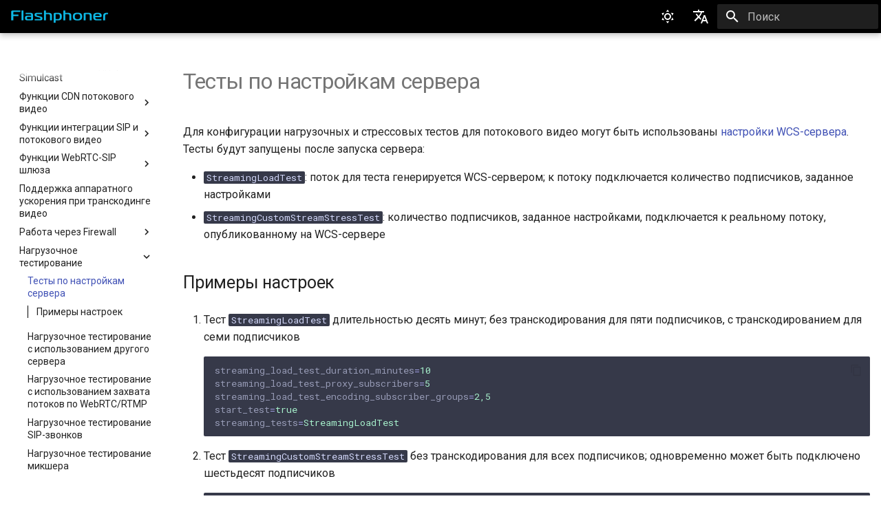

--- FILE ---
content_type: text/html
request_url: https://docs.flashphoner.com/static/ru/WCS52/Load_testing/Server_settings_tests/
body_size: 311528
content:

<!doctype html>
<html lang="ru" class="no-js">
  <head>
    
      <meta charset="utf-8">
      <meta name="viewport" content="width=device-width,initial-scale=1">
      
        <meta name="description" content="Flashphoner streaming media solutions documentation site">
      
      
        <meta name="author" content="flashphoner">
      
      
        <link rel="canonical" href="https://docs.flashphoner.com/static/ru/WCS52/Load_testing/Server_settings_tests/">
      
      
        <link rel="prev" href="../../Working_through_Firewall/TURN_server/">
      
      
        <link rel="next" href="../Load_testing_using_another_server/">
      
      <link rel="icon" href="../../../../images/favicon-flashphoner.png">
      <meta name="generator" content="mkdocs-1.4.2, mkdocs-material-9.1.6">
    
    
      
        <title>Тесты по настройкам сервера - </title>
      
    
    
      <link rel="stylesheet" href="../../../../assets/stylesheets/main.ded33207.min.css">
      
        
        <link rel="stylesheet" href="../../../../assets/stylesheets/palette.a0c5b2b5.min.css">
      
      

    
    
    
      
        
        
        <link rel="preconnect" href="https://fonts.gstatic.com" crossorigin>
        <link rel="stylesheet" href="https://fonts.googleapis.com/css?family=Roboto:300,300i,400,400i,700,700i%7CRoboto+Mono:400,400i,700,700i&display=fallback">
        <style>:root{--md-text-font:"Roboto";--md-code-font:"Roboto Mono"}</style>
      
    
    
      <link rel="stylesheet" href="../../../../stylesheets/extra.css">
    
    <script>__md_scope=new URL("../../../..",location),__md_hash=e=>[...e].reduce((e,_)=>(e<<5)-e+_.charCodeAt(0),0),__md_get=(e,_=localStorage,t=__md_scope)=>JSON.parse(_.getItem(t.pathname+"."+e)),__md_set=(e,_,t=localStorage,a=__md_scope)=>{try{t.setItem(a.pathname+"."+e,JSON.stringify(_))}catch(e){}}</script>
    
      

    
    
    
  </head>
  
  
    
    
      
    
    
    
    
    <body dir="ltr" data-md-color-scheme="default" data-md-color-primary="black" data-md-color-accent="">
  
    
    
      <script>var palette=__md_get("__palette");if(palette&&"object"==typeof palette.color)for(var key of Object.keys(palette.color))document.body.setAttribute("data-md-color-"+key,palette.color[key])</script>
    
    <input class="md-toggle" data-md-toggle="drawer" type="checkbox" id="__drawer" autocomplete="off">
    <input class="md-toggle" data-md-toggle="search" type="checkbox" id="__search" autocomplete="off">
    <label class="md-overlay" for="__drawer"></label>
    <div data-md-component="skip">
      
        
        <a href="#%D1%82%D0%B5%D1%81%D1%82%D1%8B_%D0%BF%D0%BE_%D0%BD%D0%B0%D1%81%D1%82%D1%80%D0%BE%D0%B9%D0%BA%D0%B0%D0%BC_%D1%81%D0%B5%D1%80%D0%B2%D0%B5%D1%80%D0%B0" class="md-skip">
          Перейти к содержанию
        </a>
      
    </div>
    <div data-md-component="announce">
      
    </div>
    
    
      

  

<header class="md-header md-header--shadow" data-md-component="header">
  <nav class="md-header__inner md-grid" aria-label="Верхний колонтитул">
    <a href="../../../" title="" class="md-header__button md-logo" aria-label="" data-md-component="logo">
      
  <img src="../../../../images/logo-flashphoner.png" alt="logo">

    </a>
    <label class="md-header__button md-icon" for="__drawer">
      <svg xmlns="http://www.w3.org/2000/svg" viewBox="0 0 24 24"><path d="M3 6h18v2H3V6m0 5h18v2H3v-2m0 5h18v2H3v-2Z"/></svg>
    </label>
    <div class="md-header__title" data-md-component="header-title">
      <div class="md-header__ellipsis">
        <div class="md-header__topic">
          <span class="md-ellipsis">
            
          </span>
        </div>
        <div class="md-header__topic" data-md-component="header-topic">
          <span class="md-ellipsis">
            
              Тесты по настройкам сервера
            
          </span>
        </div>
      </div>
    </div>
    
      <form class="md-header__option" data-md-component="palette">
        
          
          <input class="md-option" data-md-color-media="" data-md-color-scheme="default" data-md-color-primary="black" data-md-color-accent=""  aria-label="Switch to dark mode"  type="radio" name="__palette" id="__palette_1">
          
            <label class="md-header__button md-icon" title="Switch to dark mode" for="__palette_2" hidden>
              <svg xmlns="http://www.w3.org/2000/svg" viewBox="0 0 24 24"><path d="M12 7a5 5 0 0 1 5 5 5 5 0 0 1-5 5 5 5 0 0 1-5-5 5 5 0 0 1 5-5m0 2a3 3 0 0 0-3 3 3 3 0 0 0 3 3 3 3 0 0 0 3-3 3 3 0 0 0-3-3m0-7 2.39 3.42C13.65 5.15 12.84 5 12 5c-.84 0-1.65.15-2.39.42L12 2M3.34 7l4.16-.35A7.2 7.2 0 0 0 5.94 8.5c-.44.74-.69 1.5-.83 2.29L3.34 7m.02 10 1.76-3.77a7.131 7.131 0 0 0 2.38 4.14L3.36 17M20.65 7l-1.77 3.79a7.023 7.023 0 0 0-2.38-4.15l4.15.36m-.01 10-4.14.36c.59-.51 1.12-1.14 1.54-1.86.42-.73.69-1.5.83-2.29L20.64 17M12 22l-2.41-3.44c.74.27 1.55.44 2.41.44.82 0 1.63-.17 2.37-.44L12 22Z"/></svg>
            </label>
          
        
          
          <input class="md-option" data-md-color-media="" data-md-color-scheme="slate" data-md-color-primary="black" data-md-color-accent=""  aria-label="Switch to light mode"  type="radio" name="__palette" id="__palette_2">
          
            <label class="md-header__button md-icon" title="Switch to light mode" for="__palette_1" hidden>
              <svg xmlns="http://www.w3.org/2000/svg" viewBox="0 0 24 24"><path d="m17.75 4.09-2.53 1.94.91 3.06-2.63-1.81-2.63 1.81.91-3.06-2.53-1.94L12.44 4l1.06-3 1.06 3 3.19.09m3.5 6.91-1.64 1.25.59 1.98-1.7-1.17-1.7 1.17.59-1.98L15.75 11l2.06-.05L18.5 9l.69 1.95 2.06.05m-2.28 4.95c.83-.08 1.72 1.1 1.19 1.85-.32.45-.66.87-1.08 1.27C15.17 23 8.84 23 4.94 19.07c-3.91-3.9-3.91-10.24 0-14.14.4-.4.82-.76 1.27-1.08.75-.53 1.93.36 1.85 1.19-.27 2.86.69 5.83 2.89 8.02a9.96 9.96 0 0 0 8.02 2.89m-1.64 2.02a12.08 12.08 0 0 1-7.8-3.47c-2.17-2.19-3.33-5-3.49-7.82-2.81 3.14-2.7 7.96.31 10.98 3.02 3.01 7.84 3.12 10.98.31Z"/></svg>
            </label>
          
        
      </form>
    
    
      <div class="md-header__option">
        <div class="md-select">
          
          <button class="md-header__button md-icon" aria-label="Выберите язык">
            <svg xmlns="http://www.w3.org/2000/svg" viewBox="0 0 24 24"><path d="m12.87 15.07-2.54-2.51.03-.03A17.52 17.52 0 0 0 14.07 6H17V4h-7V2H8v2H1v2h11.17C11.5 7.92 10.44 9.75 9 11.35 8.07 10.32 7.3 9.19 6.69 8h-2c.73 1.63 1.73 3.17 2.98 4.56l-5.09 5.02L4 19l5-5 3.11 3.11.76-2.04M18.5 10h-2L12 22h2l1.12-3h4.75L21 22h2l-4.5-12m-2.62 7 1.62-4.33L19.12 17h-3.24Z"/></svg>
          </button>
          <div class="md-select__inner">
            <ul class="md-select__list">
              
                <li class="md-select__item">
                  <a href="../../../../WCS52/Load_testing/Server_settings_tests/" hreflang="en" class="md-select__link">
                    English
                  </a>
                </li>
              
                <li class="md-select__item">
                  <a href="./" hreflang="ru" class="md-select__link">
                    Russian
                  </a>
                </li>
              
            </ul>
          </div>
        </div>
      </div>
    
    
      <label class="md-header__button md-icon" for="__search">
        <svg xmlns="http://www.w3.org/2000/svg" viewBox="0 0 24 24"><path d="M9.5 3A6.5 6.5 0 0 1 16 9.5c0 1.61-.59 3.09-1.56 4.23l.27.27h.79l5 5-1.5 1.5-5-5v-.79l-.27-.27A6.516 6.516 0 0 1 9.5 16 6.5 6.5 0 0 1 3 9.5 6.5 6.5 0 0 1 9.5 3m0 2C7 5 5 7 5 9.5S7 14 9.5 14 14 12 14 9.5 12 5 9.5 5Z"/></svg>
      </label>
      <div class="md-search" data-md-component="search" role="dialog">
  <label class="md-search__overlay" for="__search"></label>
  <div class="md-search__inner" role="search">
    <form class="md-search__form" name="search">
      <input type="text" class="md-search__input" name="query" aria-label="Поиск" placeholder="Поиск" autocapitalize="off" autocorrect="off" autocomplete="off" spellcheck="false" data-md-component="search-query" required>
      <label class="md-search__icon md-icon" for="__search">
        <svg xmlns="http://www.w3.org/2000/svg" viewBox="0 0 24 24"><path d="M9.5 3A6.5 6.5 0 0 1 16 9.5c0 1.61-.59 3.09-1.56 4.23l.27.27h.79l5 5-1.5 1.5-5-5v-.79l-.27-.27A6.516 6.516 0 0 1 9.5 16 6.5 6.5 0 0 1 3 9.5 6.5 6.5 0 0 1 9.5 3m0 2C7 5 5 7 5 9.5S7 14 9.5 14 14 12 14 9.5 12 5 9.5 5Z"/></svg>
        <svg xmlns="http://www.w3.org/2000/svg" viewBox="0 0 24 24"><path d="M20 11v2H8l5.5 5.5-1.42 1.42L4.16 12l7.92-7.92L13.5 5.5 8 11h12Z"/></svg>
      </label>
      <nav class="md-search__options" aria-label="Поиск">
        
        <button type="reset" class="md-search__icon md-icon" title="Очистить" aria-label="Очистить" tabindex="-1">
          <svg xmlns="http://www.w3.org/2000/svg" viewBox="0 0 24 24"><path d="M19 6.41 17.59 5 12 10.59 6.41 5 5 6.41 10.59 12 5 17.59 6.41 19 12 13.41 17.59 19 19 17.59 13.41 12 19 6.41Z"/></svg>
        </button>
      </nav>
      
        <div class="md-search__suggest" data-md-component="search-suggest"></div>
      
    </form>
    <div class="md-search__output">
      <div class="md-search__scrollwrap" data-md-scrollfix>
        <div class="md-search-result" data-md-component="search-result">
          <div class="md-search-result__meta">
            Инициализация поиска
          </div>
          <ol class="md-search-result__list" role="presentation"></ol>
        </div>
      </div>
    </div>
  </div>
</div>
    
    
  </nav>
  
</header>
    
    <div class="md-container" data-md-component="container">
      
      
        
          
        
      
      <main class="md-main" data-md-component="main">
        <div class="md-main__inner md-grid">
          
            
              
              <div class="md-sidebar md-sidebar--primary" data-md-component="sidebar" data-md-type="navigation" >
                <div class="md-sidebar__scrollwrap">
                  <div class="md-sidebar__inner">
                    


  

<nav class="md-nav md-nav--primary md-nav--integrated" aria-label="Навигация" data-md-level="0">
  <label class="md-nav__title" for="__drawer">
    <a href="../../../" title="" class="md-nav__button md-logo" aria-label="" data-md-component="logo">
      
  <img src="../../../../images/logo-flashphoner.png" alt="logo">

    </a>
    
  </label>
  
  <ul class="md-nav__list" data-md-scrollfix>
    
      
      
      

  
  
  
    <li class="md-nav__item">
      <a href="../../../" class="md-nav__link">
        Описание
      </a>
    </li>
  

    
      
      
      

  
  
    
  
  
    
    <li class="md-nav__item md-nav__item--active md-nav__item--nested">
      
      
      
      
      <input class="md-nav__toggle md-toggle " type="checkbox" id="__nav_2" checked>
      
      
      
        <label class="md-nav__link" for="__nav_2" id="__nav_2_label" tabindex="0">
          Web Call Server 5.2
          <span class="md-nav__icon md-icon"></span>
        </label>
      
      <nav class="md-nav" data-md-level="1" aria-labelledby="__nav_2_label" aria-expanded="true">
        <label class="md-nav__title" for="__nav_2">
          <span class="md-nav__icon md-icon"></span>
          Web Call Server 5.2
        </label>
        <ul class="md-nav__list" data-md-scrollfix>
          
            
              
  
  
  
    <li class="md-nav__item">
      <a href="../../WCS_5.2_release_notes/" class="md-nav__link">
        WCS 5.2 release notes
      </a>
    </li>
  

            
          
            
              
  
  
  
    <li class="md-nav__item">
      <a href="../../Quick_deployment_and_testing_of_the_server/" class="md-nav__link">
        Быстрое развертывание и тест сервера
      </a>
    </li>
  

            
          
            
              
  
  
  
    <li class="md-nav__item">
      <a href="../../WCS_update_to_5.2/" class="md-nav__link">
        Обновление WCS до версии 5.2
      </a>
    </li>
  

            
          
            
              
  
  
  
    
    <li class="md-nav__item md-nav__item--nested">
      
      
      
      
      <input class="md-nav__toggle md-toggle " type="checkbox" id="__nav_2_4" >
      
      
      
        <label class="md-nav__link" for="__nav_2_4" id="__nav_2_4_label" tabindex="0">
          Установка и тестирование
          <span class="md-nav__icon md-icon"></span>
        </label>
      
      <nav class="md-nav" data-md-level="2" aria-labelledby="__nav_2_4_label" aria-expanded="false">
        <label class="md-nav__title" for="__nav_2_4">
          <span class="md-nav__icon md-icon"></span>
          Установка и тестирование
        </label>
        <ul class="md-nav__list" data-md-scrollfix>
          
            
              
  
  
  
    <li class="md-nav__item">
      <a href="../../Installing_and_testing/Requirements_and_prerequisites/" class="md-nav__link">
        Требования и подготовка к установке
      </a>
    </li>
  

            
          
            
              
  
  
  
    <li class="md-nav__item">
      <a href="../../Installing_and_testing/License_types_and_server_requirements/" class="md-nav__link">
        Типы лицензий и требования к серверу
      </a>
    </li>
  

            
          
            
              
  
  
  
    <li class="md-nav__item">
      <a href="../../Installing_and_testing/WCS_installation_and_activation/" class="md-nav__link">
        Установка и активация WCS
      </a>
    </li>
  

            
          
            
              
  
  
  
    <li class="md-nav__item">
      <a href="../../Installing_and_testing/Starting_and_stopping/" class="md-nav__link">
        Запуск и остановка
      </a>
    </li>
  

            
          
            
              
  
  
  
    <li class="md-nav__item">
      <a href="../../Installing_and_testing/Testing_using_the_web_interface/" class="md-nav__link">
        Тестирование при помощи веб-интерфейса
      </a>
    </li>
  

            
          
            
              
  
  
  
    <li class="md-nav__item">
      <a href="../../Installing_and_testing/Installation_troubleshooting/" class="md-nav__link">
        Устранение неполадок при установке
      </a>
    </li>
  

            
          
            
              
  
  
  
    <li class="md-nav__item">
      <a href="../../Installing_and_testing/Checking_for_updates/" class="md-nav__link">
        Проверка и установка обновлений
      </a>
    </li>
  

            
          
        </ul>
      </nav>
    </li>
  

            
          
            
              
  
  
  
    <li class="md-nav__item">
      <a href="../../Removing/" class="md-nav__link">
        Удаление
      </a>
    </li>
  

            
          
            
              
  
  
  
    
    <li class="md-nav__item md-nav__item--nested">
      
      
      
      
      <input class="md-nav__toggle md-toggle " type="checkbox" id="__nav_2_6" >
      
      
      
        <label class="md-nav__link" for="__nav_2_6" id="__nav_2_6_label" tabindex="0">
          Работа с сервером
          <span class="md-nav__icon md-icon"></span>
        </label>
      
      <nav class="md-nav" data-md-level="2" aria-labelledby="__nav_2_6_label" aria-expanded="false">
        <label class="md-nav__title" for="__nav_2_6">
          <span class="md-nav__icon md-icon"></span>
          Работа с сервером
        </label>
        <ul class="md-nav__list" data-md-scrollfix>
          
            
              
  
  
  
    
    <li class="md-nav__item md-nav__item--nested">
      
      
      
      
      <input class="md-nav__toggle md-toggle " type="checkbox" id="__nav_2_6_1" >
      
      
      
        <label class="md-nav__link" for="__nav_2_6_1" id="__nav_2_6_1_label" tabindex="0">
          Архитектура
          <span class="md-nav__icon md-icon"></span>
        </label>
      
      <nav class="md-nav" data-md-level="3" aria-labelledby="__nav_2_6_1_label" aria-expanded="false">
        <label class="md-nav__title" for="__nav_2_6_1">
          <span class="md-nav__icon md-icon"></span>
          Архитектура
        </label>
        <ul class="md-nav__list" data-md-scrollfix>
          
            
              
  
  
  
    <li class="md-nav__item">
      <a href="../../Working_with_the_server/Architecture/" class="md-nav__link">
        Архитектура
      </a>
    </li>
  

            
          
            
              
  
  
  
    <li class="md-nav__item">
      <a href="../../Working_with_the_server/Architecture/Server_core_WCS_Core_/" class="md-nav__link">
        Ядро сервера (WCS Core)
      </a>
    </li>
  

            
          
            
              
  
  
  
    <li class="md-nav__item">
      <a href="../../Working_with_the_server/Architecture/Main_commands/" class="md-nav__link">
        Основные команды управления
      </a>
    </li>
  

            
          
        </ul>
      </nav>
    </li>
  

            
          
            
              
  
  
  
    
    <li class="md-nav__item md-nav__item--nested">
      
      
      
      
      <input class="md-nav__toggle md-toggle " type="checkbox" id="__nav_2_6_2" >
      
      
      
        <label class="md-nav__link" for="__nav_2_6_2" id="__nav_2_6_2_label" tabindex="0">
          Конфигурирование ядра
          <span class="md-nav__icon md-icon"></span>
        </label>
      
      <nav class="md-nav" data-md-level="3" aria-labelledby="__nav_2_6_2_label" aria-expanded="false">
        <label class="md-nav__title" for="__nav_2_6_2">
          <span class="md-nav__icon md-icon"></span>
          Конфигурирование ядра
        </label>
        <ul class="md-nav__list" data-md-scrollfix>
          
            
              
  
  
  
    <li class="md-nav__item">
      <a href="../../Working_with_the_server/Core_settings/" class="md-nav__link">
        Конфигурирование ядра
      </a>
    </li>
  

            
          
            
              
  
  
  
    <li class="md-nav__item">
      <a href="../../Working_with_the_server/Core_settings/Settings_file_flashphoner.properties/" class="md-nav__link">
        Файл настроек flashphoner.properties
      </a>
    </li>
  

            
          
            
              
  
  
  
    <li class="md-nav__item">
      <a href="../../Working_with_the_server/Core_settings/Settings_file_loadbalancing.xml/" class="md-nav__link">
        Файл настроек loadbalancing.xml
      </a>
    </li>
  

            
          
            
              
  
  
  
    <li class="md-nav__item">
      <a href="../../Working_with_the_server/Core_settings/Settings_file_log4j.properties/" class="md-nav__link">
        Файл настроек log4j.properties
      </a>
    </li>
  

            
          
            
              
  
  
  
    <li class="md-nav__item">
      <a href="../../Working_with_the_server/Core_settings/Settings_file_watchdog.log4j.properties/" class="md-nav__link">
        Файл настроек watchdog.log4j.properties
      </a>
    </li>
  

            
          
            
              
  
  
  
    <li class="md-nav__item">
      <a href="../../Working_with_the_server/Core_settings/Settings_file_watchdog.properties/" class="md-nav__link">
        Файл настроек watchdog.properties
      </a>
    </li>
  

            
          
            
              
  
  
  
    <li class="md-nav__item">
      <a href="../../Working_with_the_server/Core_settings/Settings_file_wcs-core.properties/" class="md-nav__link">
        Файл настроек wcs-core.properties
      </a>
    </li>
  

            
          
            
              
  
  
  
    <li class="md-nav__item">
      <a href="../../Working_with_the_server/Core_settings/Settings_file_rtsp.auth/" class="md-nav__link">
        Файл настроек rtsp.auth
      </a>
    </li>
  

            
          
            
              
  
  
  
    <li class="md-nav__item">
      <a href="../../Working_with_the_server/Core_settings/Key_store_wss.jks/" class="md-nav__link">
        Хранилище ключей wss.jks
      </a>
    </li>
  

            
          
            
              
  
  
  
    <li class="md-nav__item">
      <a href="../../Working_with_the_server/Core_settings/File_flashphoner.serverid/" class="md-nav__link">
        Файл flashphoner.serverid
      </a>
    </li>
  

            
          
            
              
  
  
  
    <li class="md-nav__item">
      <a href="../../Working_with_the_server/Core_settings/Certificate_myflashphoner-ca/" class="md-nav__link">
        Сертификат myflashphoner-ca
      </a>
    </li>
  

            
          
            
              
  
  
  
    <li class="md-nav__item">
      <a href="../../Working_with_the_server/Core_settings/SDP_settings_files/" class="md-nav__link">
        Файлы настроек SDP
      </a>
    </li>
  

            
          
            
              
  
  
  
    <li class="md-nav__item">
      <a href="../../Working_with_the_server/Core_settings/Settings_file_database.yml/" class="md-nav__link">
        Файл database.yml
      </a>
    </li>
  

            
          
            
              
  
  
  
    <li class="md-nav__item">
      <a href="../../Working_with_the_server/Core_settings/WCS.version/" class="md-nav__link">
        WCS.version
      </a>
    </li>
  

            
          
        </ul>
      </nav>
    </li>
  

            
          
            
              
  
  
  
    
    <li class="md-nav__item md-nav__item--nested">
      
      
      
      
      <input class="md-nav__toggle md-toggle " type="checkbox" id="__nav_2_6_3" >
      
      
      
        <label class="md-nav__link" for="__nav_2_6_3" id="__nav_2_6_3_label" tabindex="0">
          Управление SSL сертификатами
          <span class="md-nav__icon md-icon"></span>
        </label>
      
      <nav class="md-nav" data-md-level="3" aria-labelledby="__nav_2_6_3_label" aria-expanded="false">
        <label class="md-nav__title" for="__nav_2_6_3">
          <span class="md-nav__icon md-icon"></span>
          Управление SSL сертификатами
        </label>
        <ul class="md-nav__list" data-md-scrollfix>
          
            
              
  
  
  
    <li class="md-nav__item">
      <a href="../../Working_with_the_server/SSL_certificates_management/" class="md-nav__link">
        Управление SSL сертификатами
      </a>
    </li>
  

            
          
            
              
  
  
  
    <li class="md-nav__item">
      <a href="../../Working_with_the_server/SSL_certificates_management/Websocket_SSL/" class="md-nav__link">
        Websocket SSL
      </a>
    </li>
  

            
          
            
              
  
  
  
    <li class="md-nav__item">
      <a href="../../Working_with_the_server/SSL_certificates_management/HTTPS/" class="md-nav__link">
        HTTPS
      </a>
    </li>
  

            
          
            
              
  
  
  
    <li class="md-nav__item">
      <a href="../../Working_with_the_server/SSL_certificates_management/Receiving_and_importing_Let_s_Encrypt_SSL_certificate/" class="md-nav__link">
        Получение и импорт SSL сертификата Let's Encrypt
      </a>
    </li>
  

            
          
        </ul>
      </nav>
    </li>
  

            
          
            
              
  
  
  
    
    <li class="md-nav__item md-nav__item--nested">
      
      
      
      
      <input class="md-nav__toggle md-toggle " type="checkbox" id="__nav_2_6_4" >
      
      
      
        <label class="md-nav__link" for="__nav_2_6_4" id="__nav_2_6_4_label" tabindex="0">
          Логирование
          <span class="md-nav__icon md-icon"></span>
        </label>
      
      <nav class="md-nav" data-md-level="3" aria-labelledby="__nav_2_6_4_label" aria-expanded="false">
        <label class="md-nav__title" for="__nav_2_6_4">
          <span class="md-nav__icon md-icon"></span>
          Логирование
        </label>
        <ul class="md-nav__list" data-md-scrollfix>
          
            
              
  
  
  
    <li class="md-nav__item">
      <a href="../../Working_with_the_server/Logging/WCS_Core_logs/" class="md-nav__link">
        WCS Core
      </a>
    </li>
  

            
          
        </ul>
      </nav>
    </li>
  

            
          
            
              
  
  
  
    
    <li class="md-nav__item md-nav__item--nested">
      
      
      
      
      <input class="md-nav__toggle md-toggle " type="checkbox" id="__nav_2_6_5" >
      
      
      
        <label class="md-nav__link" for="__nav_2_6_5" id="__nav_2_6_5_label" tabindex="0">
          Мониторинг
          <span class="md-nav__icon md-icon"></span>
        </label>
      
      <nav class="md-nav" data-md-level="3" aria-labelledby="__nav_2_6_5_label" aria-expanded="false">
        <label class="md-nav__title" for="__nav_2_6_5">
          <span class="md-nav__icon md-icon"></span>
          Мониторинг
        </label>
        <ul class="md-nav__list" data-md-scrollfix>
          
            
              
  
  
  
    <li class="md-nav__item">
      <a href="../../Working_with_the_server/Monitoring/" class="md-nav__link">
        Мониторинг
      </a>
    </li>
  

            
          
            
              
  
  
  
    <li class="md-nav__item">
      <a href="../../Working_with_the_server/Monitoring/Using_SSH_tunnel/" class="md-nav__link">
        Использование SSH тунеля
      </a>
    </li>
  

            
          
            
              
  
  
  
    <li class="md-nav__item">
      <a href="../../Working_with_the_server/Monitoring/Connecting_from_JConsole/" class="md-nav__link">
        Подключение из JConsole
      </a>
    </li>
  

            
          
            
              
  
  
  
    <li class="md-nav__item">
      <a href="../../Working_with_the_server/Monitoring/Connecting_from_Visual_VM/" class="md-nav__link">
        Подключение из Visual VM
      </a>
    </li>
  

            
          
            
              
  
  
  
    <li class="md-nav__item">
      <a href="../../Working_with_the_server/Monitoring/Connecting_from_Java_Mission_Control/" class="md-nav__link">
        Подключение из Java Mission Control
      </a>
    </li>
  

            
          
            
              
  
  
  
    <li class="md-nav__item">
      <a href="../../Working_with_the_server/Monitoring/WCS_integration_to_Prometheus/" class="md-nav__link">
        Интеграция WCS в Prometheus
      </a>
    </li>
  

            
          
            
              
  
  
  
    <li class="md-nav__item">
      <a href="../../Working_with_the_server/Monitoring/WCS_to_Zabbix_integration/" class="md-nav__link">
        Интеграция WCS в Zabbix
      </a>
    </li>
  

            
          
            
              
  
  
  
    <li class="md-nav__item">
      <a href="../../Working_with_the_server/Monitoring/Load_and_resource_usage_information/" class="md-nav__link">
        Информация о нагрузке и ресурсах
      </a>
    </li>
  

            
          
            
              
  
  
  
    <li class="md-nav__item">
      <a href="../../Working_with_the_server/Monitoring/Information_about_errors_and_configuration_parameters/" class="md-nav__link">
        Информация об ошибках и конфигурационных параметрах
      </a>
    </li>
  

            
          
            
              
  
  
  
    <li class="md-nav__item">
      <a href="../../Working_with_the_server/Monitoring/Stream_parameters_monitoring_with_REST_API/" class="md-nav__link">
        Мониторинг параметров потока при помощи REST API
      </a>
    </li>
  

            
          
            
              
  
  
  
    <li class="md-nav__item">
      <a href="../../Working_with_the_server/Monitoring/Server_health_check/" class="md-nav__link">
        Проверка работоспособности сервера
      </a>
    </li>
  

            
          
            
              
  
  
  
    <li class="md-nav__item">
      <a href="../../Working_with_the_server/Monitoring/Centralized_stream_statistics_and_CDN_events_collection_to_MySQL_DB/" class="md-nav__link">
        Централизованный сбор статистики потоков и событий CDN в БД MySQL
      </a>
    </li>
  

            
          
            
              
  
  
  
    <li class="md-nav__item">
      <a href="../../Working_with_the_server/Monitoring/Centralized_server_data_logging_to_ClickHouse_DB/" class="md-nav__link">
        Централизованный сбор данных о работе серверов в БД ClickHouse
      </a>
    </li>
  

            
          
        </ul>
      </nav>
    </li>
  

            
          
            
              
  
  
  
    
    <li class="md-nav__item md-nav__item--nested">
      
      
      
      
      <input class="md-nav__toggle md-toggle " type="checkbox" id="__nav_2_6_6" >
      
      
      
        <label class="md-nav__link" for="__nav_2_6_6" id="__nav_2_6_6_label" tabindex="0">
          Интерфейс командной строки
          <span class="md-nav__icon md-icon"></span>
        </label>
      
      <nav class="md-nav" data-md-level="3" aria-labelledby="__nav_2_6_6_label" aria-expanded="false">
        <label class="md-nav__title" for="__nav_2_6_6">
          <span class="md-nav__icon md-icon"></span>
          Интерфейс командной строки
        </label>
        <ul class="md-nav__list" data-md-scrollfix>
          
            
              
  
  
  
    <li class="md-nav__item">
      <a href="../../Working_with_the_server/Command_line_interface/" class="md-nav__link">
        Интерфейс командной строки
      </a>
    </li>
  

            
          
            
              
  
  
  
    <li class="md-nav__item">
      <a href="../../Working_with_the_server/Command_line_interface/Using_and_accessing_command_line/" class="md-nav__link">
        Использование и доступ к командной строке
      </a>
    </li>
  

            
          
            
              
  
  
  
    <li class="md-nav__item">
      <a href="../../Working_with_the_server/Command_line_interface/Access_restriction_from_certain_interfaces/" class="md-nav__link">
        Ограничение доступа к командной строке с определенных интерфейсов
      </a>
    </li>
  

            
          
            
              
  
  
  
    <li class="md-nav__item">
      <a href="../../Working_with_the_server/Command_line_interface/Complete_list_of_CLI_commands/" class="md-nav__link">
        Полный список команд
      </a>
    </li>
  

            
          
            
              
  
  
  
    <li class="md-nav__item">
      <a href="../../Working_with_the_server/Command_line_interface/Public_key_authorization/" class="md-nav__link">
        Авторизация по публичному ключу
      </a>
    </li>
  

            
          
            
              
  
  
  
    <li class="md-nav__item">
      <a href="../../Working_with_the_server/Command_line_interface/Users_management/" class="md-nav__link">
        Управление пользователями
      </a>
    </li>
  

            
          
            
              
  
  
  
    <li class="md-nav__item">
      <a href="../../Working_with_the_server/Command_line_interface/Applications_management/" class="md-nav__link">
        Управление приложениями
      </a>
    </li>
  

            
          
            
              
  
  
  
    <li class="md-nav__item">
      <a href="../../Working_with_the_server/Command_line_interface/Server_settings_management/" class="md-nav__link">
        Управление настройками сервера
      </a>
    </li>
  

            
          
        </ul>
      </nav>
    </li>
  

            
          
            
              
  
  
  
    
    <li class="md-nav__item md-nav__item--nested">
      
      
      
      
      <input class="md-nav__toggle md-toggle " type="checkbox" id="__nav_2_6_7" >
      
      
      
        <label class="md-nav__link" for="__nav_2_6_7" id="__nav_2_6_7_label" tabindex="0">
          Интерфейс командной строки v 2
          <span class="md-nav__icon md-icon"></span>
        </label>
      
      <nav class="md-nav" data-md-level="3" aria-labelledby="__nav_2_6_7_label" aria-expanded="false">
        <label class="md-nav__title" for="__nav_2_6_7">
          <span class="md-nav__icon md-icon"></span>
          Интерфейс командной строки v 2
        </label>
        <ul class="md-nav__list" data-md-scrollfix>
          
            
              
  
  
  
    <li class="md-nav__item">
      <a href="../../Working_with_the_server/CLI_v_2/" class="md-nav__link">
        Интерфейс командной строки v 2
      </a>
    </li>
  

            
          
            
              
  
  
  
    <li class="md-nav__item">
      <a href="../../Working_with_the_server/CLI_v_2/Using_and_accessing_CLI_v_2/" class="md-nav__link">
        Using and accessing CLI v 2
      </a>
    </li>
  

            
          
            
              
  
  
  
    <li class="md-nav__item">
      <a href="../../Working_with_the_server/CLI_v_2/Access_restriction_to_CLI_v2_from_certain_interfaces/" class="md-nav__link">
        Ограничение доступа к CLI v2 с определенных интерфейсов
      </a>
    </li>
  

            
          
            
              
  
  
  
    <li class="md-nav__item">
      <a href="../../Working_with_the_server/CLI_v_2/Complete_list_of_CLI_v_2_commands/" class="md-nav__link">
        Полный список команд CLI v 2
      </a>
    </li>
  

            
          
            
              
  
  
  
    <li class="md-nav__item">
      <a href="../../Working_with_the_server/CLI_v_2/Streams_management/" class="md-nav__link">
        Управление потоками
      </a>
    </li>
  

            
          
            
              
  
  
  
    <li class="md-nav__item">
      <a href="../../Working_with_the_server/CLI_v_2/Connections_management/" class="md-nav__link">
        Управление соединениями
      </a>
    </li>
  

            
          
            
              
  
  
  
    <li class="md-nav__item">
      <a href="../../Working_with_the_server/CLI_v_2/CDN_node_management/" class="md-nav__link">
        Управление узлом в CDN
      </a>
    </li>
  

            
          
        </ul>
      </nav>
    </li>
  

            
          
            
              
  
  
  
    
    <li class="md-nav__item md-nav__item--nested">
      
      
      
      
      <input class="md-nav__toggle md-toggle " type="checkbox" id="__nav_2_6_8" >
      
      
      
        <label class="md-nav__link" for="__nav_2_6_8" id="__nav_2_6_8_label" tabindex="0">
          Анализ сетевого трафика
          <span class="md-nav__icon md-icon"></span>
        </label>
      
      <nav class="md-nav" data-md-level="3" aria-labelledby="__nav_2_6_8_label" aria-expanded="false">
        <label class="md-nav__title" for="__nav_2_6_8">
          <span class="md-nav__icon md-icon"></span>
          Анализ сетевого трафика
        </label>
        <ul class="md-nav__list" data-md-scrollfix>
          
            
              
  
  
  
    <li class="md-nav__item">
      <a href="../../Working_with_the_server/Network_traffic_analysis/" class="md-nav__link">
        Анализ сетевого трафика
      </a>
    </li>
  

            
          
            
              
  
  
  
    <li class="md-nav__item">
      <a href="../../Working_with_the_server/Network_traffic_analysis/Websocket/" class="md-nav__link">
        Websocket
      </a>
    </li>
  

            
          
            
              
  
  
  
    <li class="md-nav__item">
      <a href="../../Working_with_the_server/Network_traffic_analysis/WebRTC/" class="md-nav__link">
        WebRTC
      </a>
    </li>
  

            
          
            
              
  
  
  
    <li class="md-nav__item">
      <a href="../../Working_with_the_server/Network_traffic_analysis/RTSP_RTP/" class="md-nav__link">
        RTSP / RTP
      </a>
    </li>
  

            
          
            
              
  
  
  
    <li class="md-nav__item">
      <a href="../../Working_with_the_server/Network_traffic_analysis/RTMP/" class="md-nav__link">
        RTMP
      </a>
    </li>
  

            
          
            
              
  
  
  
    <li class="md-nav__item">
      <a href="../../Working_with_the_server/Network_traffic_analysis/SIP/" class="md-nav__link">
        SIP
      </a>
    </li>
  

            
          
            
              
  
  
  
    <li class="md-nav__item">
      <a href="../../Working_with_the_server/Network_traffic_analysis/RTP/" class="md-nav__link">
        RTP
      </a>
    </li>
  

            
          
            
              
  
  
  
    <li class="md-nav__item">
      <a href="../../Working_with_the_server/Network_traffic_analysis/HLS/" class="md-nav__link">
        HLS
      </a>
    </li>
  

            
          
            
              
  
  
  
    <li class="md-nav__item">
      <a href="../../Working_with_the_server/Network_traffic_analysis/REST_HTTP/" class="md-nav__link">
        REST / HTTP
      </a>
    </li>
  

            
          
            
              
  
  
  
    <li class="md-nav__item">
      <a href="../../Working_with_the_server/Network_traffic_analysis/RTMFP/" class="md-nav__link">
        RTMFP
      </a>
    </li>
  

            
          
        </ul>
      </nav>
    </li>
  

            
          
            
              
  
  
  
    <li class="md-nav__item">
      <a href="../../Working_with_the_server/Server_domain_name_support_as_external_address/" class="md-nav__link">
        Поддержка доменных имен в качестве внешнего адреса сервера
      </a>
    </li>
  

            
          
            
              
  
  
  
    <li class="md-nav__item">
      <a href="../../Working_with_the_server/HTTP_interfaces_access_restriction/" class="md-nav__link">
        Ограничение доступа к HTTP интерфейсам сервера
      </a>
    </li>
  

            
          
            
              
  
  
  
    <li class="md-nav__item">
      <a href="../../Working_with_the_server/Websocket_connections_restriction_by_domain/" class="md-nav__link">
        Ограничение установки Websocket соединений по домену
      </a>
    </li>
  

            
          
            
              
  
  
  
    <li class="md-nav__item">
      <a href="../../Working_with_the_server/Stream_publishing_and_playback_restriction_by_name/" class="md-nav__link">
        Ограничение публикации и проигрывания потоков по имени
      </a>
    </li>
  

            
          
            
              
  
  
  
    <li class="md-nav__item">
      <a href="../../Working_with_the_server/Websocket_client_URI_configuration/" class="md-nav__link">
        Настройка Websocket URI для подключения клиентов
      </a>
    </li>
  

            
          
            
              
  
  
  
    <li class="md-nav__item">
      <a href="../../Working_with_the_server/Media_ports_management/" class="md-nav__link">
        Управление портами для передачи медиа трафика
      </a>
    </li>
  

            
          
            
              
  
  
  
    <li class="md-nav__item">
      <a href="../../Working_with_the_server/Server_ports_configuration_to_accept_client_connections/" class="md-nav__link">
        Настройка портов для прослушивания клиентских соединений
      </a>
    </li>
  

            
          
            
              
  
  
  
    <li class="md-nav__item">
      <a href="../../Working_with_the_server/HTTP_strict_transport_security_settings/" class="md-nav__link">
        Настройка HTTP strict transport security
      </a>
    </li>
  

            
          
            
              
  
  
  
    <li class="md-nav__item">
      <a href="../../Working_with_the_server/Thread_pools_tuning/" class="md-nav__link">
        Тонкая настройка процессорных потоков
      </a>
    </li>
  

            
          
            
              
  
  
  
    
    <li class="md-nav__item md-nav__item--nested">
      
      
      
      
      <input class="md-nav__toggle md-toggle " type="checkbox" id="__nav_2_6_18" >
      
      
      
        <label class="md-nav__link" for="__nav_2_6_18" id="__nav_2_6_18_label" tabindex="0">
          Диагностика и устранение неполадок
          <span class="md-nav__icon md-icon"></span>
        </label>
      
      <nav class="md-nav" data-md-level="3" aria-labelledby="__nav_2_6_18_label" aria-expanded="false">
        <label class="md-nav__title" for="__nav_2_6_18">
          <span class="md-nav__icon md-icon"></span>
          Диагностика и устранение неполадок
        </label>
        <ul class="md-nav__list" data-md-scrollfix>
          
            
              
  
  
  
    <li class="md-nav__item">
      <a href="../../Working_with_the_server/Diagnostics_and_troubleshooting/" class="md-nav__link">
        Диагностика и устранение неполадок
      </a>
    </li>
  

            
          
            
              
  
  
  
    <li class="md-nav__item">
      <a href="../../Working_with_the_server/Diagnostics_and_troubleshooting/Preparing_an_error_report/" class="md-nav__link">
        Сбор отчетов об ошибках
      </a>
    </li>
  

            
          
            
              
  
  
  
    <li class="md-nav__item">
      <a href="../../Working_with_the_server/Diagnostics_and_troubleshooting/Possible_problems_and_how_to_solve_them/" class="md-nav__link">
        Возможные неисправности и способы их устранения
      </a>
    </li>
  

            
          
            
              
  
  
  
    <li class="md-nav__item">
      <a href="../../Working_with_the_server/Diagnostics_and_troubleshooting/Java_service_tool/" class="md-nav__link">
        Команды для обслуживания Java машины
      </a>
    </li>
  

            
          
            
              
  
  
  
    <li class="md-nav__item">
      <a href="../../Working_with_the_server/Diagnostics_and_troubleshooting/Accessory_tools/" class="md-nav__link">
        Дополнительные инструменты
      </a>
    </li>
  

            
          
            
              
  
  
  
    <li class="md-nav__item">
      <a href="../../Working_with_the_server/Diagnostics_and_troubleshooting/How_to_get_license_number/" class="md-nav__link">
        Где посмотреть текущий номер лицензии
      </a>
    </li>
  

            
          
            
              
  
  
  
    <li class="md-nav__item">
      <a href="../../Working_with_the_server/Diagnostics_and_troubleshooting/CPU_load_investigation/" class="md-nav__link">
        Анализ загрузки процессора
      </a>
    </li>
  

            
          
            
              
  
  
  
    <li class="md-nav__item">
      <a href="../../Working_with_the_server/Diagnostics_and_troubleshooting/Stack_trace_logging/" class="md-nav__link">
        Отображение стека вызовов в логах
      </a>
    </li>
  

            
          
            
              
  
  
  
    <li class="md-nav__item">
      <a href="../../Working_with_the_server/Diagnostics_and_troubleshooting/DNS_testing_and_caching/" class="md-nav__link">
        Тестирование и кэширование DNS
      </a>
    </li>
  

            
          
        </ul>
      </nav>
    </li>
  

            
          
            
              
  
  
  
    <li class="md-nav__item">
      <a href="../../Working_with_the_server/Server_tuning_recommendations/" class="md-nav__link">
        Рекомендации по тонкой настройке сервера
      </a>
    </li>
  

            
          
            
              
  
  
  
    <li class="md-nav__item">
      <a href="../../Working_with_the_server/Memory_management_in_Java/" class="md-nav__link">
        Управление памятью в Java
      </a>
    </li>
  

            
          
            
              
  
  
  
    <li class="md-nav__item">
      <a href="../../Working_with_the_server/Server_performance_testing/" class="md-nav__link">
        Тестирование производительности сервера
      </a>
    </li>
  

            
          
            
              
  
  
  
    <li class="md-nav__item">
      <a href="../../Working_with_the_server/Server_time_adjustment/" class="md-nav__link">
        Изменение времени сервера
      </a>
    </li>
  

            
          
            
              
  
  
  
    <li class="md-nav__item">
      <a href="../../Working_with_the_server/Before_moving_to_production/" class="md-nav__link">
        Подготовка к промышленной эксплуатации
      </a>
    </li>
  

            
          
        </ul>
      </nav>
    </li>
  

            
          
            
              
  
  
  
    <li class="md-nav__item">
      <a href="../../Server_functions/" class="md-nav__link">
        Общие сведения о функциях сервера
      </a>
    </li>
  

            
          
            
              
  
  
  
    
    <li class="md-nav__item md-nav__item--nested">
      
      
      
      
      <input class="md-nav__toggle md-toggle " type="checkbox" id="__nav_2_8" >
      
      
      
        <label class="md-nav__link" for="__nav_2_8" id="__nav_2_8_label" tabindex="0">
          Функции потокового видео
          <span class="md-nav__icon md-icon"></span>
        </label>
      
      <nav class="md-nav" data-md-level="2" aria-labelledby="__nav_2_8_label" aria-expanded="false">
        <label class="md-nav__title" for="__nav_2_8">
          <span class="md-nav__icon md-icon"></span>
          Функции потокового видео
        </label>
        <ul class="md-nav__list" data-md-scrollfix>
          
            
              
  
  
  
    
    <li class="md-nav__item md-nav__item--nested">
      
      
      
      
      <input class="md-nav__toggle md-toggle " type="checkbox" id="__nav_2_8_1" >
      
      
      
        <label class="md-nav__link" for="__nav_2_8_1" id="__nav_2_8_1_label" tabindex="0">
          Захват и трансляция видеопотока на сервер
          <span class="md-nav__icon md-icon"></span>
        </label>
      
      <nav class="md-nav" data-md-level="3" aria-labelledby="__nav_2_8_1_label" aria-expanded="false">
        <label class="md-nav__title" for="__nav_2_8_1">
          <span class="md-nav__icon md-icon"></span>
          Захват и трансляция видеопотока на сервер
        </label>
        <ul class="md-nav__list" data-md-scrollfix>
          
            
              
  
  
  
    <li class="md-nav__item">
      <a href="../../Streaming_video_functions/Stream_capturing_and_publishing_to_the_server/From_a_web_camera_in_a_browser_via_WebRTC/" class="md-nav__link">
        С веб-камеры в браузере по WebRTC
      </a>
    </li>
  

            
          
            
              
  
  
  
    <li class="md-nav__item">
      <a href="../../Streaming_video_functions/Stream_capturing_and_publishing_to_the_server/From_the_computer_screen_screen_sharing_in_a_browser_via_WebRTC/" class="md-nav__link">
        С экрана компьютера (screen sharing) в браузере по WebRTC
      </a>
    </li>
  

            
          
            
              
  
  
  
    <li class="md-nav__item">
      <a href="../../Streaming_video_functions/Stream_capturing_and_publishing_to_the_server/From_an_HTML5_Canvas_element_whiteboard_in_a_browser_via_WebRTC/" class="md-nav__link">
        С элемента HTML5 Canvas (whiteboard) в браузере по WebRTC
      </a>
    </li>
  

            
          
            
              
  
  
  
    
    <li class="md-nav__item md-nav__item--nested">
      
      
      
      
      <input class="md-nav__toggle md-toggle " type="checkbox" id="__nav_2_8_1_4" >
      
      
      
        <label class="md-nav__link" for="__nav_2_8_1_4" id="__nav_2_8_1_4_label" tabindex="0">
          Публикация с помощью RTMP кодировщика
          <span class="md-nav__icon md-icon"></span>
        </label>
      
      <nav class="md-nav" data-md-level="4" aria-labelledby="__nav_2_8_1_4_label" aria-expanded="false">
        <label class="md-nav__title" for="__nav_2_8_1_4">
          <span class="md-nav__icon md-icon"></span>
          Публикация с помощью RTMP кодировщика
        </label>
        <ul class="md-nav__list" data-md-scrollfix>
          
            
              
  
  
  
    <li class="md-nav__item">
      <a href="../../Streaming_video_functions/Stream_capturing_and_publishing_to_the_server/Using_RTMP_encoder/" class="md-nav__link">
        Публикация с помощью RTMP кодировщика
      </a>
    </li>
  

            
          
            
              
  
  
  
    <li class="md-nav__item">
      <a href="../../Streaming_video_functions/Stream_capturing_and_publishing_to_the_server/Using_RTMP_encoder/Using_ffmpeg/" class="md-nav__link">
        При помощи ffmpeg
      </a>
    </li>
  

            
          
            
              
  
  
  
    <li class="md-nav__item">
      <a href="../../Streaming_video_functions/Stream_capturing_and_publishing_to_the_server/Using_RTMP_encoder/Using_OBS_Studio/" class="md-nav__link">
        При помощи OBS Studio
      </a>
    </li>
  

            
          
            
              
  
  
  
    <li class="md-nav__item">
      <a href="../../Streaming_video_functions/Stream_capturing_and_publishing_to_the_server/Using_RTMP_encoder/Using_Wirecast/" class="md-nav__link">
        При помощи Wirecast
      </a>
    </li>
  

            
          
            
              
  
  
  
    <li class="md-nav__item">
      <a href="../../Streaming_video_functions/Stream_capturing_and_publishing_to_the_server/Using_RTMP_encoder/Using_Adobe_FMLE/" class="md-nav__link">
        При помощи Adobe FMLE
      </a>
    </li>
  

            
          
        </ul>
      </nav>
    </li>
  

            
          
            
              
  
  
  
    <li class="md-nav__item">
      <a href="../../Streaming_video_functions/Stream_capturing_and_publishing_to_the_server/From_an_IP_camera_via_RTSP/" class="md-nav__link">
        С IP камеры по RTSP
      </a>
    </li>
  

            
          
            
              
  
  
  
    <li class="md-nav__item">
      <a href="../../Streaming_video_functions/Stream_capturing_and_publishing_to_the_server/From_other_server_via_RTMP/" class="md-nav__link">
        С другого сервера по RTMP
      </a>
    </li>
  

            
          
            
              
  
  
  
    <li class="md-nav__item">
      <a href="../../Streaming_video_functions/Stream_capturing_and_publishing_to_the_server/RTMP_stream_republishing_from_other_RTMP_server/" class="md-nav__link">
        Захват RTMP-потока, ретранслируемого с другого сервера
      </a>
    </li>
  

            
          
            
              
  
  
  
    <li class="md-nav__item">
      <a href="../../Streaming_video_functions/Stream_capturing_and_publishing_to_the_server/From_another_WCS_server_via_WebRTC/" class="md-nav__link">
        C другого WCS сервера по WebRTC
      </a>
    </li>
  

            
          
            
              
  
  
  
    <li class="md-nav__item">
      <a href="../../Streaming_video_functions/Stream_capturing_and_publishing_to_the_server/From_an_Android_mobile_app_via_WebRTC/" class="md-nav__link">
        С мобильного приложения Android по WebRTC
      </a>
    </li>
  

            
          
            
              
  
  
  
    <li class="md-nav__item">
      <a href="../../Streaming_video_functions/Stream_capturing_and_publishing_to_the_server/From_an_iOS_mobile_app_via_WebRTC/" class="md-nav__link">
        С мобильного приложения iOS по WebRTC
      </a>
    </li>
  

            
          
            
              
  
  
  
    <li class="md-nav__item">
      <a href="../../Streaming_video_functions/Stream_capturing_and_publishing_to_the_server/Capturing_VOD_from_a_file/" class="md-nav__link">
        Захват VOD из файла
      </a>
    </li>
  

            
          
            
              
  
  
  
    <li class="md-nav__item">
      <a href="../../Streaming_video_functions/Stream_capturing_and_publishing_to_the_server/RTP_stream_publishing_via_RTSP/" class="md-nav__link">
        Публикация RTP потока по RTSP
      </a>
    </li>
  

            
          
            
              
  
  
  
    <li class="md-nav__item">
      <a href="../../Streaming_video_functions/Stream_capturing_and_publishing_to_the_server/MPEG-TS_RTP_stream_publishing/" class="md-nav__link">
        Публикация MPEG-TS RTP потока
      </a>
    </li>
  

            
          
            
              
  
  
  
    <li class="md-nav__item">
      <a href="../../Streaming_video_functions/Stream_capturing_and_publishing_to_the_server/WebRTC_publishing_via_WHIP/" class="md-nav__link">
        Публикация WebRTC по протоколу WHIP
      </a>
    </li>
  

            
          
            
              
  
  
  
    <li class="md-nav__item">
      <a href="../../Streaming_video_functions/Stream_capturing_and_publishing_to_the_server/Using_Flash_Player_via_RTMP/" class="md-nav__link">
        С помощью Flash Player по RTMP
      </a>
    </li>
  

            
          
            
              
  
  
  
    <li class="md-nav__item">
      <a href="../../Streaming_video_functions/Stream_capturing_and_publishing_to_the_server/Automatic_streams_capture_on_server_start/" class="md-nav__link">
        Автоматический захват потоков при старте сервера
      </a>
    </li>
  

            
          
            
              
  
  
  
    <li class="md-nav__item">
      <a href="../../Streaming_video_functions/Stream_capturing_and_publishing_to_the_server/RTSP-interleaved_stream_capture_from_dump_file/" class="md-nav__link">
        Захват RTSP-interleaved потока из файла дампа
      </a>
    </li>
  

            
          
            
              
  
  
  
    <li class="md-nav__item">
      <a href="../../Streaming_video_functions/Stream_capturing_and_publishing_to_the_server/Managing_camera_and_microphone/" class="md-nav__link">
        Управление камерой и микрофоном
      </a>
    </li>
  

            
          
            
              
  
  
  
    <li class="md-nav__item">
      <a href="../../Streaming_video_functions/Stream_capturing_and_publishing_to_the_server/Bitrate_management_when_capturing_WebRTC_stream_in_browser/" class="md-nav__link">
        Управление битрейтом при захвате WebRTC потока в браузере
      </a>
    </li>
  

            
          
            
              
  
  
  
    <li class="md-nav__item">
      <a href="../../Streaming_video_functions/Stream_capturing_and_publishing_to_the_server/Key_frames_management_while_capturing_WebRTC_in_browser/" class="md-nav__link">
        Управление ключевыми кадрами при захвате WebRTC в браузере
      </a>
    </li>
  

            
          
            
              
  
  
  
    <li class="md-nav__item">
      <a href="../../Streaming_video_functions/Stream_capturing_and_publishing_to_the_server/Published_stream_normalizing/" class="md-nav__link">
        Нормализация публикуемого потока
      </a>
    </li>
  

            
          
            
              
  
  
  
    <li class="md-nav__item">
      <a href="../../Streaming_video_functions/Stream_capturing_and_publishing_to_the_server/Jitter_buffer_and_frames_collection_in_stream_published/" class="md-nav__link">
        Jitter буфер и сборка кадров в публикуемом потоке
      </a>
    </li>
  

            
          
        </ul>
      </nav>
    </li>
  

            
          
            
              
  
  
  
    
    <li class="md-nav__item md-nav__item--nested">
      
      
      
      
      <input class="md-nav__toggle md-toggle " type="checkbox" id="__nav_2_8_2" >
      
      
      
        <label class="md-nav__link" for="__nav_2_8_2" id="__nav_2_8_2_label" tabindex="0">
          Управление захваченными потоками
          <span class="md-nav__icon md-icon"></span>
        </label>
      
      <nav class="md-nav" data-md-level="3" aria-labelledby="__nav_2_8_2_label" aria-expanded="false">
        <label class="md-nav__title" for="__nav_2_8_2">
          <span class="md-nav__icon md-icon"></span>
          Управление захваченными потоками
        </label>
        <ul class="md-nav__list" data-md-scrollfix>
          
            
              
  
  
  
    <li class="md-nav__item">
      <a href="../../Streaming_video_functions/Captured_stream_management/Stream_recording/" class="md-nav__link">
        Запись трансляции
      </a>
    </li>
  

            
          
            
              
  
  
  
    <li class="md-nav__item">
      <a href="../../Streaming_video_functions/Captured_stream_management/Stopping_the_video_stream_on_the_server_side/" class="md-nav__link">
        Остановка видеопотока со стороны WCS-cервера
      </a>
    </li>
  

            
          
            
              
  
  
  
    <li class="md-nav__item">
      <a href="../../Streaming_video_functions/Captured_stream_management/Taking_a_PNG_snapshot_of_the_stream/" class="md-nav__link">
        Снятие превью трансляции в виде PNG
      </a>
    </li>
  

            
          
            
              
  
  
  
    <li class="md-nav__item">
      <a href="../../Streaming_video_functions/Captured_stream_management/Stream_decoding/" class="md-nav__link">
        Декодирование потока
      </a>
    </li>
  

            
          
            
              
  
  
  
    <li class="md-nav__item">
      <a href="../../Streaming_video_functions/Captured_stream_management/Stream_transcoding/" class="md-nav__link">
        Транскодинг потока
      </a>
    </li>
  

            
          
            
              
  
  
  
    <li class="md-nav__item">
      <a href="../../Streaming_video_functions/Captured_stream_management/Stream_watermarking/" class="md-nav__link">
        Добавление водяного знака
      </a>
    </li>
  

            
          
            
              
  
  
  
    <li class="md-nav__item">
      <a href="../../Streaming_video_functions/Captured_stream_management/FPS_filter/" class="md-nav__link">
        FPS-фильтр
      </a>
    </li>
  

            
          
            
              
  
  
  
    <li class="md-nav__item">
      <a href="../../Streaming_video_functions/Captured_stream_management/Using_AAC_codecs/" class="md-nav__link">
        Использование кодеков AAC звука
      </a>
    </li>
  

            
          
            
              
  
  
  
    <li class="md-nav__item">
      <a href="../../Streaming_video_functions/Captured_stream_management/WebRTC_stream_picture_rotation/" class="md-nav__link">
        Поворот изображения при публикации WebRTC потока
      </a>
    </li>
  

            
          
            
              
  
  
  
    <li class="md-nav__item">
      <a href="../../Streaming_video_functions/Captured_stream_management/Minimal_publishing_bitrate_control/" class="md-nav__link">
        Контроль минимального битрейта потока
      </a>
    </li>
  

            
          
            
              
  
  
  
    <li class="md-nav__item">
      <a href="../../Streaming_video_functions/Captured_stream_management/Decoded_frames_interception_and_handling/" class="md-nav__link">
        Перехват и обработка декодированных кадров
      </a>
    </li>
  

            
          
            
              
  
  
  
    <li class="md-nav__item">
      <a href="../../Streaming_video_functions/Captured_stream_management/Decoded_frames_interception_and_hangling_with_OpenCV/" class="md-nav__link">
        Перехват и обработка декодированных кадров при помощи OpenCV
      </a>
    </li>
  

            
          
            
              
  
  
  
    <li class="md-nav__item">
      <a href="../../Streaming_video_functions/Captured_stream_management/Server_audio_processing/" class="md-nav__link">
        Обработка аудио на стороне сервера
      </a>
    </li>
  

            
          
            
              
  
  
  
    <li class="md-nav__item">
      <a href="../../Streaming_video_functions/Captured_stream_management/Injecting_one_stream_into_another/" class="md-nav__link">
        Вставка одного потока в другой
      </a>
    </li>
  

            
          
        </ul>
      </nav>
    </li>
  

            
          
            
              
  
  
  
    
    <li class="md-nav__item md-nav__item--nested">
      
      
      
      
      <input class="md-nav__toggle md-toggle " type="checkbox" id="__nav_2_8_3" >
      
      
      
        <label class="md-nav__link" for="__nav_2_8_3" id="__nav_2_8_3_label" tabindex="0">
          Воспроизведение видеопотока с сервера
          <span class="md-nav__icon md-icon"></span>
        </label>
      
      <nav class="md-nav" data-md-level="3" aria-labelledby="__nav_2_8_3_label" aria-expanded="false">
        <label class="md-nav__title" for="__nav_2_8_3">
          <span class="md-nav__icon md-icon"></span>
          Воспроизведение видеопотока с сервера
        </label>
        <ul class="md-nav__list" data-md-scrollfix>
          
            
              
  
  
  
    <li class="md-nav__item">
      <a href="../../Streaming_video_functions/Playing_a_video_stream_from_the_server/In_a_browser_via_WebRTC/" class="md-nav__link">
        В браузере по WebRTC
      </a>
    </li>
  

            
          
            
              
  
  
  
    <li class="md-nav__item">
      <a href="../../Streaming_video_functions/Playing_a_video_stream_from_the_server/In_a_browser_via_MSE/" class="md-nav__link">
        В браузере по MSE
      </a>
    </li>
  

            
          
            
              
  
  
  
    <li class="md-nav__item">
      <a href="../../Streaming_video_functions/Playing_a_video_stream_from_the_server/In_a_browser_via_Websocket_%2B_Canvas_WSPlayer/" class="md-nav__link">
        В браузере по Websocket + Canvas, WSPlayer
      </a>
    </li>
  

            
          
            
              
  
  
  
    <li class="md-nav__item">
      <a href="../../Streaming_video_functions/Playing_a_video_stream_from_the_server/In_a_browser_via_HLS/" class="md-nav__link">
        В браузере по HLS
      </a>
    </li>
  

            
          
            
              
  
  
  
    <li class="md-nav__item">
      <a href="../../Streaming_video_functions/Playing_a_video_stream_from_the_server/In_an_Android_mobile_application_via_WebRTC/" class="md-nav__link">
        В мобильном приложении Android по WebRTC
      </a>
    </li>
  

            
          
            
              
  
  
  
    <li class="md-nav__item">
      <a href="../../Streaming_video_functions/Playing_a_video_stream_from_the_server/In_an_iOS_mobile_application_via_WebRTC/" class="md-nav__link">
        В мобильном приложении iOS по WebRTC
      </a>
    </li>
  

            
          
            
              
  
  
  
    <li class="md-nav__item">
      <a href="../../Streaming_video_functions/Playing_a_video_stream_from_the_server/In_a_player_via_RTSP/" class="md-nav__link">
        В плеере по RTSP
      </a>
    </li>
  

            
          
            
              
  
  
  
    <li class="md-nav__item">
      <a href="../../Streaming_video_functions/Playing_a_video_stream_from_the_server/In_a_player_via_RTMP/" class="md-nav__link">
        В плеере по RTMP
      </a>
    </li>
  

            
          
            
              
  
  
  
    <li class="md-nav__item">
      <a href="../../Streaming_video_functions/Playing_a_video_stream_from_the_server/In_a_browser_with_Delight_Player/" class="md-nav__link">
        В браузере с помощью Delight Player
      </a>
    </li>
  

            
          
            
              
  
  
  
    <li class="md-nav__item">
      <a href="../../Streaming_video_functions/Playing_a_video_stream_from_the_server/In_a_browser_via_WebRTC_ABR/" class="md-nav__link">
        В браузере по WebRTC ABR
      </a>
    </li>
  

            
          
            
              
  
  
  
    <li class="md-nav__item">
      <a href="../../Streaming_video_functions/Playing_a_video_stream_from_the_server/In_a_browser_using_Flash_Player_via_RTMP/" class="md-nav__link">
        В браузере с помощью Flash Player по RTMP
      </a>
    </li>
  

            
          
            
              
  
  
  
    <li class="md-nav__item">
      <a href="../../Streaming_video_functions/Playing_a_video_stream_from_the_server/Stream_availability_for_playback/" class="md-nav__link">
        Доступность потока для воспроизведения
      </a>
    </li>
  

            
          
        </ul>
      </nav>
    </li>
  

            
          
            
              
  
  
  
    <li class="md-nav__item">
      <a href="../../Streaming_video_functions/Publishing_and_playing_stream_via_WebRTC_over_TCP/" class="md-nav__link">
        Публикация и воспроизведение потока по WebRTC через TCP
      </a>
    </li>
  

            
          
            
              
  
  
  
    <li class="md-nav__item">
      <a href="../../Streaming_video_functions/Publisher_and_player_channel_quality_control/" class="md-nav__link">
        Контроль качества канала при публикации и воспроизведении
      </a>
    </li>
  

            
          
            
              
  
  
  
    <li class="md-nav__item">
      <a href="../../Streaming_video_functions/WebRTC_traffic_encryption_hardware_acceleration/" class="md-nav__link">
        Аппаратное ускорение шифрования WebRTC трафика
      </a>
    </li>
  

            
          
            
              
  
  
  
    <li class="md-nav__item">
      <a href="../../Streaming_video_functions/DTLS_support_for_WebRTC_streaming/" class="md-nav__link">
        Поддержка DTLS при публикации и воспроизведении WebRTC потоков
      </a>
    </li>
  

            
          
            
              
  
  
  
    <li class="md-nav__item">
      <a href="../../Streaming_video_functions/WebRTC_RTP_bundle_support/" class="md-nav__link">
        Поддержка RTP bundle для WebRTC
      </a>
    </li>
  

            
          
            
              
  
  
  
    <li class="md-nav__item">
      <a href="../../Streaming_video_functions/IPv6_support_for_WebRTC/" class="md-nav__link">
        Поддержка IPv6 для WebRTC
      </a>
    </li>
  

            
          
            
              
  
  
  
    <li class="md-nav__item">
      <a href="../../Streaming_video_functions/Websocket_traffic_proxying_for_WebRTC_publishing_playing/" class="md-nav__link">
        Проксирование websocket трафика при публикации/воспроизведении WebRTC
      </a>
    </li>
  

            
          
            
              
  
  
  
    <li class="md-nav__item">
      <a href="../../Streaming_video_functions/H264_encoding_profiles_management/" class="md-nav__link">
        Управление профилями кодирования H264
      </a>
    </li>
  

            
          
            
              
  
  
  
    <li class="md-nav__item">
      <a href="../../Streaming_video_functions/Stream_event_passing_to_subscribers/" class="md-nav__link">
        Передача события, привязанного к потоку
      </a>
    </li>
  

            
          
            
              
  
  
  
    
    <li class="md-nav__item md-nav__item--nested">
      
      
      
      
      <input class="md-nav__toggle md-toggle " type="checkbox" id="__nav_2_8_13" >
      
      
      
        <label class="md-nav__link" for="__nav_2_8_13" id="__nav_2_8_13_label" tabindex="0">
          Ретрансляция видеопотока
          <span class="md-nav__icon md-icon"></span>
        </label>
      
      <nav class="md-nav" data-md-level="3" aria-labelledby="__nav_2_8_13_label" aria-expanded="false">
        <label class="md-nav__title" for="__nav_2_8_13">
          <span class="md-nav__icon md-icon"></span>
          Ретрансляция видеопотока
        </label>
        <ul class="md-nav__list" data-md-scrollfix>
          
            
              
  
  
  
    <li class="md-nav__item">
      <a href="../../Streaming_video_functions/Republishing_a_video_stream/" class="md-nav__link">
        Ретрансляция видеопотока
      </a>
    </li>
  

            
          
            
              
  
  
  
    
    <li class="md-nav__item md-nav__item--nested">
      
      
      
      
      <input class="md-nav__toggle md-toggle " type="checkbox" id="__nav_2_8_13_2" >
      
      
      
        <label class="md-nav__link" for="__nav_2_8_13_2" id="__nav_2_8_13_2_label" tabindex="0">
          Ретрансляция на другой RTMP сервер
          <span class="md-nav__icon md-icon"></span>
        </label>
      
      <nav class="md-nav" data-md-level="4" aria-labelledby="__nav_2_8_13_2_label" aria-expanded="false">
        <label class="md-nav__title" for="__nav_2_8_13_2">
          <span class="md-nav__icon md-icon"></span>
          Ретрансляция на другой RTMP сервер
        </label>
        <ul class="md-nav__list" data-md-scrollfix>
          
            
              
  
  
  
    <li class="md-nav__item">
      <a href="../../Streaming_video_functions/Republishing_a_video_stream/Republishing_to_other_RTMP_server/" class="md-nav__link">
        Ретрансляция на другой RTMP сервер
      </a>
    </li>
  

            
          
            
              
  
  
  
    <li class="md-nav__item">
      <a href="../../Streaming_video_functions/Republishing_a_video_stream/Republishing_to_other_RTMP_server/Republishing_to_Youtube/" class="md-nav__link">
        Ретрансляция на Youtube по RTMP
      </a>
    </li>
  

            
          
            
              
  
  
  
    <li class="md-nav__item">
      <a href="../../Streaming_video_functions/Republishing_a_video_stream/Republishing_to_other_RTMP_server/Republishing_to_Facebook/" class="md-nav__link">
        Ретрансляция на Facebook по RTMP
      </a>
    </li>
  

            
          
            
              
  
  
  
    <li class="md-nav__item">
      <a href="../../Streaming_video_functions/Republishing_a_video_stream/Republishing_to_other_RTMP_server/Republishing_to_WCS/" class="md-nav__link">
        Ретрансляция на WCS по RTMP
      </a>
    </li>
  

            
          
            
              
  
  
  
    <li class="md-nav__item">
      <a href="../../Streaming_video_functions/Republishing_a_video_stream/Republishing_to_other_RTMP_server/Republishing_to_Wowza/" class="md-nav__link">
        Ретрансляция на Wowza по RTMP
      </a>
    </li>
  

            
          
            
              
  
  
  
    <li class="md-nav__item">
      <a href="../../Streaming_video_functions/Republishing_a_video_stream/Republishing_to_other_RTMP_server/Republishing_to_AWS_MediaLive/" class="md-nav__link">
        Ретрансляция на AWS MediaLive
      </a>
    </li>
  

            
          
            
              
  
  
  
    <li class="md-nav__item">
      <a href="../../Streaming_video_functions/Republishing_a_video_stream/Republishing_to_other_RTMP_server/Republishing_to_Azure_Media_Services/" class="md-nav__link">
        Ретрансляция на Azure Media Services по RTMP
      </a>
    </li>
  

            
          
            
              
  
  
  
    <li class="md-nav__item">
      <a href="../../Streaming_video_functions/Republishing_a_video_stream/Republishing_to_other_RTMP_server/Republishing_to_Periscope_and_Twitch/" class="md-nav__link">
        Ретрансляция на Perisope, Twitch, Telegram и другие сервисы
      </a>
    </li>
  

            
          
        </ul>
      </nav>
    </li>
  

            
          
            
              
  
  
  
    <li class="md-nav__item">
      <a href="../../Streaming_video_functions/Republishing_a_video_stream/Republishing_to_another_WCS_server_via_WebRTC/" class="md-nav__link">
        На другой WCS сервер по WebRTC
      </a>
    </li>
  

            
          
        </ul>
      </nav>
    </li>
  

            
          
            
              
  
  
  
    <li class="md-nav__item">
      <a href="../../Streaming_video_functions/Working_with_chat_rooms/" class="md-nav__link">
        Работа с комнатами
      </a>
    </li>
  

            
          
        </ul>
      </nav>
    </li>
  

            
          
            
              
  
  
  
    
    <li class="md-nav__item md-nav__item--nested">
      
      
      
      
      <input class="md-nav__toggle md-toggle " type="checkbox" id="__nav_2_9" >
      
      
      
        <label class="md-nav__link" for="__nav_2_9" id="__nav_2_9_label" tabindex="0">
          Функции микширования
          <span class="md-nav__icon md-icon"></span>
        </label>
      
      <nav class="md-nav" data-md-level="2" aria-labelledby="__nav_2_9_label" aria-expanded="false">
        <label class="md-nav__title" for="__nav_2_9">
          <span class="md-nav__icon md-icon"></span>
          Функции микширования
        </label>
        <ul class="md-nav__list" data-md-scrollfix>
          
            
              
  
  
  
    <li class="md-nav__item">
      <a href="../../Stream_mixer_functions/Stream_mixer/" class="md-nav__link">
        Микширование потоков
      </a>
    </li>
  

            
          
            
              
  
  
  
    <li class="md-nav__item">
      <a href="../../Stream_mixer_functions/Real-time_stream_mixer_with_MCU_functions/" class="md-nav__link">
        Микшер реального времени с функцией MCU
      </a>
    </li>
  

            
          
            
              
  
  
  
    <li class="md-nav__item">
      <a href="../../Stream_mixer_functions/Custom_mixer_layout_configuration_with_a_special_markup_language/" class="md-nav__link">
        Размещение картинок потоков в микшере при помощи языка разметки
      </a>
    </li>
  

            
          
        </ul>
      </nav>
    </li>
  

            
          
            
              
  
  
  
    <li class="md-nav__item">
      <a href="../../SFU_functions_with_Simulcast/" class="md-nav__link">
        Функции SFU с поддержкой Simulcast
      </a>
    </li>
  

            
          
            
              
  
  
  
    
    <li class="md-nav__item md-nav__item--nested">
      
      
      
      
      <input class="md-nav__toggle md-toggle " type="checkbox" id="__nav_2_11" >
      
      
      
        <label class="md-nav__link" for="__nav_2_11" id="__nav_2_11_label" tabindex="0">
          Функции CDN потокового видео
          <span class="md-nav__icon md-icon"></span>
        </label>
      
      <nav class="md-nav" data-md-level="2" aria-labelledby="__nav_2_11_label" aria-expanded="false">
        <label class="md-nav__title" for="__nav_2_11">
          <span class="md-nav__icon md-icon"></span>
          Функции CDN потокового видео
        </label>
        <ul class="md-nav__list" data-md-scrollfix>
          
            
              
  
  
  
    <li class="md-nav__item">
      <a href="../../Streaming_video_CDN_functions/Actual_CDN_version/" class="md-nav__link">
        Actual CDN version
      </a>
    </li>
  

            
          
            
              
  
  
  
    <li class="md-nav__item">
      <a href="../../Streaming_video_CDN_functions/CDN_1.0/" class="md-nav__link">
        CDN 1.0
      </a>
    </li>
  

            
          
            
              
  
  
  
    <li class="md-nav__item">
      <a href="../../Streaming_video_CDN_functions/CDN_2.0/" class="md-nav__link">
        CDN 2.0
      </a>
    </li>
  

            
          
            
              
  
  
  
    <li class="md-nav__item">
      <a href="../../Streaming_video_CDN_functions/CDN_2.1/" class="md-nav__link">
        CDN 2.1
      </a>
    </li>
  

            
          
            
              
  
  
  
    <li class="md-nav__item">
      <a href="../../Streaming_video_CDN_functions/CDN_2.2/" class="md-nav__link">
        CDN 2.2
      </a>
    </li>
  

            
          
            
              
  
  
  
    <li class="md-nav__item">
      <a href="../../Streaming_video_CDN_functions/CDN_2.3/" class="md-nav__link">
        CDN 2.3
      </a>
    </li>
  

            
          
            
              
  
  
  
    <li class="md-nav__item">
      <a href="../../Streaming_video_CDN_functions/CDN_2.4/" class="md-nav__link">
        CDN 2.4
      </a>
    </li>
  

            
          
            
              
  
  
  
    <li class="md-nav__item">
      <a href="../../Streaming_video_CDN_functions/CDN_2.5/" class="md-nav__link">
        CDN 2.5
      </a>
    </li>
  

            
          
            
              
  
  
  
    <li class="md-nav__item">
      <a href="../../Streaming_video_CDN_functions/CDN_2.6/" class="md-nav__link">
        CDN 2.6
      </a>
    </li>
  

            
          
            
              
  
  
  
    <li class="md-nav__item">
      <a href="../../Streaming_video_CDN_functions/CDN_2.7/" class="md-nav__link">
        CDN 2.7
      </a>
    </li>
  

            
          
            
              
  
  
  
    <li class="md-nav__item">
      <a href="../../Streaming_video_CDN_functions/Choosing_a_protocol_to_transfer_media_data_within_CDN/" class="md-nav__link">
        Выбор транспорта для передачи медиаданных внутри CDN
      </a>
    </li>
  

            
          
            
              
  
  
  
    <li class="md-nav__item">
      <a href="../../Streaming_video_CDN_functions/DTLS_support_for_WebRTC_between_CDN_servers/" class="md-nav__link">
        Поддержка DTLS для WebRTC между серверами CDN
      </a>
    </li>
  

            
          
            
              
  
  
  
    <li class="md-nav__item">
      <a href="../../Streaming_video_CDN_functions/Network_traffic_flow_between_CDN_servers_behind_NAT/" class="md-nav__link">
        Трафик между серверами CDN в частной сети
      </a>
    </li>
  

            
          
            
              
  
  
  
    <li class="md-nav__item">
      <a href="../../Streaming_video_CDN_functions/Stream_publishing_to_CDN_servers_restriction/" class="md-nav__link">
        Ограничение публикации на серверы CDN
      </a>
    </li>
  

            
          
            
              
  
  
  
    <li class="md-nav__item">
      <a href="../../Streaming_video_CDN_functions/CDN_nodes_name_resolution/" class="md-nav__link">
        Разрешение имен узлов CDN
      </a>
    </li>
  

            
          
        </ul>
      </nav>
    </li>
  

            
          
            
              
  
  
  
    
    <li class="md-nav__item md-nav__item--nested">
      
      
      
      
      <input class="md-nav__toggle md-toggle " type="checkbox" id="__nav_2_12" >
      
      
      
        <label class="md-nav__link" for="__nav_2_12" id="__nav_2_12_label" tabindex="0">
          Функции интеграции SIP и потокового видео
          <span class="md-nav__icon md-icon"></span>
        </label>
      
      <nav class="md-nav" data-md-level="2" aria-labelledby="__nav_2_12_label" aria-expanded="false">
        <label class="md-nav__title" for="__nav_2_12">
          <span class="md-nav__icon md-icon"></span>
          Функции интеграции SIP и потокового видео
        </label>
        <ul class="md-nav__list" data-md-scrollfix>
          
            
              
  
  
  
    <li class="md-nav__item">
      <a href="../../Streaming_video_and_SIP_integration_functions/Stream_capturing_from_a_SIP_call/" class="md-nav__link">
        Захват потока с SIP-звонка
      </a>
    </li>
  

            
          
            
              
  
  
  
    <li class="md-nav__item">
      <a href="../../Streaming_video_and_SIP_integration_functions/Redirecting_a_SIP_call_to_a_stream_SIP_as_Stream_function_/" class="md-nav__link">
        Перенаправление SIP-звонка в поток (функция SIP as Stream)
      </a>
    </li>
  

            
          
            
              
  
  
  
    <li class="md-nav__item">
      <a href="../../Streaming_video_and_SIP_integration_functions/Republishing_a_SIP_call_to_an_RTMP_stream_to_the_given_server_SIP_as_RTMP_function_/" class="md-nav__link">
        Ретрансляция SIP-звонка в RTMP поток на заданный сервер (функция SIP as RTMP)
      </a>
    </li>
  

            
          
            
              
  
  
  
    <li class="md-nav__item">
      <a href="../../Streaming_video_and_SIP_integration_functions/Republishing_incoming_SIP_call_to_a_stream/" class="md-nav__link">
        Ретрансляция входящего SIP звонка в поток
      </a>
    </li>
  

            
          
            
              
  
  
  
    <li class="md-nav__item">
      <a href="../../Streaming_video_and_SIP_integration_functions/Redirecting_a_stream_to_a_SIP_call_using_call_inject_stream/" class="md-nav__link">
        Перенаправление потока в SIP звонок с использованием `/call/inject_stream`
      </a>
    </li>
  

            
          
            
              
  
  
  
    <li class="md-nav__item">
      <a href="../../Streaming_video_and_SIP_integration_functions/Redirecting_an_audio_file_to_a_SIP_call_using_call_inject_sound/" class="md-nav__link">
        Перенаправление звукового файла в SIP звонок с использованием `/call/inject_sound`
      </a>
    </li>
  

            
          
            
              
  
  
  
    <li class="md-nav__item">
      <a href="../../Streaming_video_and_SIP_integration_functions/SIP_call_stream_raw_audio_recording/" class="md-nav__link">
        Запись звука из потока звонка
      </a>
    </li>
  

            
          
        </ul>
      </nav>
    </li>
  

            
          
            
              
  
  
  
    
    <li class="md-nav__item md-nav__item--nested">
      
      
      
      
      <input class="md-nav__toggle md-toggle " type="checkbox" id="__nav_2_13" >
      
      
      
        <label class="md-nav__link" for="__nav_2_13" id="__nav_2_13_label" tabindex="0">
          Функции WebRTC-SIP шлюза
          <span class="md-nav__icon md-icon"></span>
        </label>
      
      <nav class="md-nav" data-md-level="2" aria-labelledby="__nav_2_13_label" aria-expanded="false">
        <label class="md-nav__title" for="__nav_2_13">
          <span class="md-nav__icon md-icon"></span>
          Функции WebRTC-SIP шлюза
        </label>
        <ul class="md-nav__list" data-md-scrollfix>
          
            
              
  
  
  
    <li class="md-nav__item">
      <a href="../../WebRTC-SIP_gateway_functions/SIP_calls_in_a_WebRTC-compatible_browser/" class="md-nav__link">
        Звонки в браузере с поддержкой WebRTC
      </a>
    </li>
  

            
          
            
              
  
  
  
    <li class="md-nav__item">
      <a href="../../WebRTC-SIP_gateway_functions/SIP_calls_using_Android_SDK/" class="md-nav__link">
        Звонки с использованием Android SDK
      </a>
    </li>
  

            
          
            
              
  
  
  
    <li class="md-nav__item">
      <a href="../../WebRTC-SIP_gateway_functions/SIP_calls_using_iOS_SDK/" class="md-nav__link">
        Звонки с использованием iOS SDK
      </a>
    </li>
  

            
          
            
              
  
  
  
    <li class="md-nav__item">
      <a href="../../WebRTC-SIP_gateway_functions/DTMF_support/" class="md-nav__link">
        Поддержка DTMF
      </a>
    </li>
  

            
          
            
              
  
  
  
    
    <li class="md-nav__item md-nav__item--nested">
      
      
      
      
      <input class="md-nav__toggle md-toggle " type="checkbox" id="__nav_2_13_5" >
      
      
      
        <label class="md-nav__link" for="__nav_2_13_5" id="__nav_2_13_5_label" tabindex="0">
          Композитные функции WebRTC-SIP шлюза
          <span class="md-nav__icon md-icon"></span>
        </label>
      
      <nav class="md-nav" data-md-level="3" aria-labelledby="__nav_2_13_5_label" aria-expanded="false">
        <label class="md-nav__title" for="__nav_2_13_5">
          <span class="md-nav__icon md-icon"></span>
          Композитные функции WebRTC-SIP шлюза
        </label>
        <ul class="md-nav__list" data-md-scrollfix>
          
            
              
  
  
  
    <li class="md-nav__item">
      <a href="../../WebRTC-SIP_gateway_functions/SIP_complex_functions/A_call_between_two_browsers_made_via_the_SIP_server/" class="md-nav__link">
        Звонок между двумя браузерами через SIP сервер
      </a>
    </li>
  

            
          
            
              
  
  
  
    <li class="md-nav__item">
      <a href="../../WebRTC-SIP_gateway_functions/SIP_complex_functions/A_call_to_a_SIP_conference/" class="md-nav__link">
        Звонок в SIP-конференции
      </a>
    </li>
  

            
          
            
              
  
  
  
    <li class="md-nav__item">
      <a href="../../WebRTC-SIP_gateway_functions/SIP_complex_functions/A_call_to_a_mobile_phone_via_the_SIP_server/" class="md-nav__link">
        Звонок на мобильный телефон через SIP сервер
      </a>
    </li>
  

            
          
            
              
  
  
  
    <li class="md-nav__item">
      <a href="../../WebRTC-SIP_gateway_functions/SIP_complex_functions/Known_issues/" class="md-nav__link">
        Известные проблемы
      </a>
    </li>
  

            
          
        </ul>
      </nav>
    </li>
  

            
          
        </ul>
      </nav>
    </li>
  

            
          
            
              
  
  
  
    <li class="md-nav__item">
      <a href="../../Hardware_acceleration_support_for_video_transcoding/" class="md-nav__link">
        Поддержка аппаратного ускорения при транскодинге видео
      </a>
    </li>
  

            
          
            
              
  
  
  
    
    <li class="md-nav__item md-nav__item--nested">
      
      
      
      
      <input class="md-nav__toggle md-toggle " type="checkbox" id="__nav_2_15" >
      
      
      
        <label class="md-nav__link" for="__nav_2_15" id="__nav_2_15_label" tabindex="0">
          Работа через Firewall
          <span class="md-nav__icon md-icon"></span>
        </label>
      
      <nav class="md-nav" data-md-level="2" aria-labelledby="__nav_2_15_label" aria-expanded="false">
        <label class="md-nav__title" for="__nav_2_15">
          <span class="md-nav__icon md-icon"></span>
          Работа через Firewall
        </label>
        <ul class="md-nav__list" data-md-scrollfix>
          
            
              
  
  
  
    <li class="md-nav__item">
      <a href="../../Working_through_Firewall/HAProxy/" class="md-nav__link">
        HAProxy
      </a>
    </li>
  

            
          
            
              
  
  
  
    <li class="md-nav__item">
      <a href="../../Working_through_Firewall/TURN_server/" class="md-nav__link">
        TURN server
      </a>
    </li>
  

            
          
        </ul>
      </nav>
    </li>
  

            
          
            
              
  
  
    
  
  
    
    <li class="md-nav__item md-nav__item--active md-nav__item--nested">
      
      
      
      
      <input class="md-nav__toggle md-toggle " type="checkbox" id="__nav_2_16" checked>
      
      
      
        <label class="md-nav__link" for="__nav_2_16" id="__nav_2_16_label" tabindex="0">
          Нагрузочное тестирование
          <span class="md-nav__icon md-icon"></span>
        </label>
      
      <nav class="md-nav" data-md-level="2" aria-labelledby="__nav_2_16_label" aria-expanded="true">
        <label class="md-nav__title" for="__nav_2_16">
          <span class="md-nav__icon md-icon"></span>
          Нагрузочное тестирование
        </label>
        <ul class="md-nav__list" data-md-scrollfix>
          
            
              
  
  
    
  
  
    <li class="md-nav__item md-nav__item--active">
      
      <input class="md-nav__toggle md-toggle" type="checkbox" id="__toc">
      
      
        
      
      
        <label class="md-nav__link md-nav__link--active" for="__toc">
          Тесты по настройкам сервера
          <span class="md-nav__icon md-icon"></span>
        </label>
      
      <a href="./" class="md-nav__link md-nav__link--active">
        Тесты по настройкам сервера
      </a>
      
        

<nav class="md-nav md-nav--secondary" aria-label="Содержание раздела">
  
  
  
    
  
  
    <label class="md-nav__title" for="__toc">
      <span class="md-nav__icon md-icon"></span>
      Содержание раздела
    </label>
    <ul class="md-nav__list" data-md-component="toc" data-md-scrollfix>
      
        <li class="md-nav__item">
  <a href="#%D0%BF%D1%80%D0%B8%D0%BC%D0%B5%D1%80%D1%8B_%D0%BD%D0%B0%D1%81%D1%82%D1%80%D0%BE%D0%B5%D0%BA" class="md-nav__link">
    Примеры настроек
  </a>
  
</li>
      
    </ul>
  
</nav>
      
    </li>
  

            
          
            
              
  
  
  
    <li class="md-nav__item">
      <a href="../Load_testing_using_another_server/" class="md-nav__link">
        Нагрузочное тестирование с использованием другого сервера
      </a>
    </li>
  

            
          
            
              
  
  
  
    <li class="md-nav__item">
      <a href="../Load_testing_using_WebRTC_RTMP_pulling/" class="md-nav__link">
        Нагрузочное тестирование с использованием захвата потоков по WebRTC/RTMP
      </a>
    </li>
  

            
          
            
              
  
  
  
    <li class="md-nav__item">
      <a href="../Stress_test_for_SIP_calls/" class="md-nav__link">
        Нагрузочное тестирование SIP-звонков
      </a>
    </li>
  

            
          
            
              
  
  
  
    <li class="md-nav__item">
      <a href="../Mixer_load_testing/" class="md-nav__link">
        Нагрузочное тестирование микшера
      </a>
    </li>
  

            
          
            
              
  
  
  
    <li class="md-nav__item">
      <a href="../Scripts_to_test_a_maximum_number_of_WebRTC_publishers_subscribers/" class="md-nav__link">
        Скрипты для тестирования максимального количества WebRTC публикаций/подписчиков
      </a>
    </li>
  

            
          
        </ul>
      </nav>
    </li>
  

            
          
            
              
  
  
  
    
    <li class="md-nav__item md-nav__item--nested">
      
      
      
      
      <input class="md-nav__toggle md-toggle " type="checkbox" id="__nav_2_17" >
      
      
      
        <label class="md-nav__link" for="__nav_2_17" id="__nav_2_17_label" tabindex="0">
          Балансировка нагрузки
          <span class="md-nav__icon md-icon"></span>
        </label>
      
      <nav class="md-nav" data-md-level="2" aria-labelledby="__nav_2_17_label" aria-expanded="false">
        <label class="md-nav__title" for="__nav_2_17">
          <span class="md-nav__icon md-icon"></span>
          Балансировка нагрузки
        </label>
        <ul class="md-nav__list" data-md-scrollfix>
          
            
              
  
  
  
    <li class="md-nav__item">
      <a href="../../Load_balancing/Load_balancer_setup_based_on_HAProxy/" class="md-nav__link">
        Настройка балансировщика на базе HAProxy
      </a>
    </li>
  

            
          
            
              
  
  
  
    
    <li class="md-nav__item md-nav__item--nested">
      
      
      
      
      <input class="md-nav__toggle md-toggle " type="checkbox" id="__nav_2_17_2" >
      
      
      
        <label class="md-nav__link" for="__nav_2_17_2" id="__nav_2_17_2_label" tabindex="0">
          Устаревший встроенный балансировщик нагрузки
          <span class="md-nav__icon md-icon"></span>
        </label>
      
      <nav class="md-nav" data-md-level="3" aria-labelledby="__nav_2_17_2_label" aria-expanded="false">
        <label class="md-nav__title" for="__nav_2_17_2">
          <span class="md-nav__icon md-icon"></span>
          Устаревший встроенный балансировщик нагрузки
        </label>
        <ul class="md-nav__list" data-md-scrollfix>
          
            
              
  
  
  
    <li class="md-nav__item">
      <a href="../../Load_balancing/Obsoleted_internal_balancer_functions/" class="md-nav__link">
        Устаревший встроенный балансировщик нагрузки
      </a>
    </li>
  

            
          
            
              
  
  
  
    <li class="md-nav__item">
      <a href="../../Load_balancing/Obsoleted_internal_balancer_functions/Balancer_architecture/" class="md-nav__link">
        Архитектура балансировщика
      </a>
    </li>
  

            
          
            
              
  
  
  
    <li class="md-nav__item">
      <a href="../../Load_balancing/Obsoleted_internal_balancer_functions/Configuring_and_starting_the_balancer/" class="md-nav__link">
        Настройки и запуск балансировщика
      </a>
    </li>
  

            
          
        </ul>
      </nav>
    </li>
  

            
          
        </ul>
      </nav>
    </li>
  

            
          
            
              
  
  
  
    <li class="md-nav__item">
      <a href="../../Raw_WebSocket_API/" class="md-nav__link">
        Raw WebSocket API
      </a>
    </li>
  

            
          
            
              
  
  
  
    
    <li class="md-nav__item md-nav__item--nested">
      
      
      
      
      <input class="md-nav__toggle md-toggle " type="checkbox" id="__nav_2_19" >
      
      
      
        <label class="md-nav__link" for="__nav_2_19" id="__nav_2_19_label" tabindex="0">
          REST API
          <span class="md-nav__icon md-icon"></span>
        </label>
      
      <nav class="md-nav" data-md-level="2" aria-labelledby="__nav_2_19_label" aria-expanded="false">
        <label class="md-nav__title" for="__nav_2_19">
          <span class="md-nav__icon md-icon"></span>
          REST API
        </label>
        <ul class="md-nav__list" data-md-scrollfix>
          
            
              
  
  
  
    <li class="md-nav__item">
      <a href="../../REST_API/API_overview/" class="md-nav__link">
        Описание REST API
      </a>
    </li>
  

            
          
            
              
  
  
  
    <li class="md-nav__item">
      <a href="../../REST_API/API_methods/" class="md-nav__link">
        API методы
      </a>
    </li>
  

            
          
            
              
  
  
  
    <li class="md-nav__item">
      <a href="../../REST_API/Returned_objects/" class="md-nav__link">
        Возвращаемые объекты
      </a>
    </li>
  

            
          
            
              
  
  
  
    <li class="md-nav__item">
      <a href="../../REST_API/Examples/" class="md-nav__link">
        Примеры запросов
      </a>
    </li>
  

            
          
        </ul>
      </nav>
    </li>
  

            
          
            
              
  
  
  
    
    <li class="md-nav__item md-nav__item--nested">
      
      
      
      
      <input class="md-nav__toggle md-toggle " type="checkbox" id="__nav_2_20" >
      
      
      
        <label class="md-nav__link" for="__nav_2_20" id="__nav_2_20_label" tabindex="0">
          REST Hooks
          <span class="md-nav__icon md-icon"></span>
        </label>
      
      <nav class="md-nav" data-md-level="2" aria-labelledby="__nav_2_20_label" aria-expanded="false">
        <label class="md-nav__title" for="__nav_2_20">
          <span class="md-nav__icon md-icon"></span>
          REST Hooks
        </label>
        <ul class="md-nav__list" data-md-scrollfix>
          
            
              
  
  
  
    <li class="md-nav__item">
      <a href="../../REST_Hooks/REST_Methods/" class="md-nav__link">
        REST-методы
      </a>
    </li>
  

            
          
            
              
  
  
  
    <li class="md-nav__item">
      <a href="../../REST_Hooks/Invoking_a_REST_method/" class="md-nav__link">
        Вызов REST-метода
      </a>
    </li>
  

            
          
            
              
  
  
  
    <li class="md-nav__item">
      <a href="../../REST_Hooks/Authorization_on_backend/" class="md-nav__link">
        Авторизация на бэкенде
      </a>
    </li>
  

            
          
            
              
  
  
  
    
    <li class="md-nav__item md-nav__item--nested">
      
      
      
      
      <input class="md-nav__toggle md-toggle " type="checkbox" id="__nav_2_20_4" >
      
      
      
        <label class="md-nav__link" for="__nav_2_20_4" id="__nav_2_20_4_label" tabindex="0">
          Четыре типа REST-методов
          <span class="md-nav__icon md-icon"></span>
        </label>
      
      <nav class="md-nav" data-md-level="3" aria-labelledby="__nav_2_20_4_label" aria-expanded="false">
        <label class="md-nav__title" for="__nav_2_20_4">
          <span class="md-nav__icon md-icon"></span>
          Четыре типа REST-методов
        </label>
        <ul class="md-nav__list" data-md-scrollfix>
          
            
              
  
  
  
    <li class="md-nav__item">
      <a href="../../REST_Hooks/Four_types_of_REST_methods/" class="md-nav__link">
        Четыре типа REST-методов
      </a>
    </li>
  

            
          
            
              
  
  
  
    <li class="md-nav__item">
      <a href="../../REST_Hooks/Four_types_of_REST_methods/Type_1_-_the_connect_method/" class="md-nav__link">
        Тип 1 - connect
      </a>
    </li>
  

            
          
            
              
  
  
  
    <li class="md-nav__item">
      <a href="../../REST_Hooks/Four_types_of_REST_methods/Type_2_-_the_direct_invoke/" class="md-nav__link">
        Тип 2 - прямой вызов
      </a>
    </li>
  

            
          
            
              
  
  
  
    <li class="md-nav__item">
      <a href="../../REST_Hooks/Four_types_of_REST_methods/Type_3_-_the_event/" class="md-nav__link">
        Тип 3 - событие
      </a>
    </li>
  

            
          
            
              
  
  
  
    <li class="md-nav__item">
      <a href="../../REST_Hooks/Four_types_of_REST_methods/Type_4_-_the_incoming_call/" class="md-nav__link">
        Тип 4 - входящий вызов
      </a>
    </li>
  

            
          
        </ul>
      </nav>
    </li>
  

            
          
            
              
  
  
  
    <li class="md-nav__item">
      <a href="../../REST_Hooks/The_list_of_methods_and_their_parameters/" class="md-nav__link">
        Список методов и используемых параметров
      </a>
    </li>
  

            
          
            
              
  
  
  
    <li class="md-nav__item">
      <a href="../../REST_Hooks/restClientConfig_object_description/" class="md-nav__link">
        Описание объекта restClientConfig
      </a>
    </li>
  

            
          
            
              
  
  
  
    <li class="md-nav__item">
      <a href="../../REST_Hooks/Controlling_REST_methods/" class="md-nav__link">
        Управление REST-методами
      </a>
    </li>
  

            
          
            
              
  
  
  
    <li class="md-nav__item">
      <a href="../../REST_Hooks/The_match_between_client_invocations_and_REST_methods/" class="md-nav__link">
        Соответствие между клиентскими вызовами и REST-методами
      </a>
    </li>
  

            
          
            
              
  
  
  
    <li class="md-nav__item">
      <a href="../../REST_Hooks/REST_methods_object_fields/" class="md-nav__link">
        Поля объектов REST-методов
      </a>
    </li>
  

            
          
            
              
  
  
  
    <li class="md-nav__item">
      <a href="../../REST_Hooks/Event_statuses/" class="md-nav__link">
        Статусы событий
      </a>
    </li>
  

            
          
            
              
  
  
  
    <li class="md-nav__item">
      <a href="../../REST_Hooks/Data_exchange_-_OnDataEvent/" class="md-nav__link">
        Обмен данными - OnDataEvent
      </a>
    </li>
  

            
          
            
              
  
  
  
    <li class="md-nav__item">
      <a href="../../REST_Hooks/Error_handling/" class="md-nav__link">
        Обработка ошибок
      </a>
    </li>
  

            
          
            
              
  
  
  
    <li class="md-nav__item">
      <a href="../../REST_Hooks/Sending_custom_error_message_to_a_client/" class="md-nav__link">
        Отправка собственного сообщения об ошибке для передачи клиенту
      </a>
    </li>
  

            
          
            
              
  
  
  
    <li class="md-nav__item">
      <a href="../../REST_Hooks/Using_REST_hook_to_authorize_user_by_domain/" class="md-nav__link">
        Использование REST hook для авторизации пользователя по домену
      </a>
    </li>
  

            
          
        </ul>
      </nav>
    </li>
  

            
          
            
              
  
  
  
    
    <li class="md-nav__item md-nav__item--nested">
      
      
      
      
      <input class="md-nav__toggle md-toggle " type="checkbox" id="__nav_2_21" >
      
      
      
        <label class="md-nav__link" for="__nav_2_21" id="__nav_2_21_label" tabindex="0">
          WCS в Amazon EC2
          <span class="md-nav__icon md-icon"></span>
        </label>
      
      <nav class="md-nav" data-md-level="2" aria-labelledby="__nav_2_21_label" aria-expanded="false">
        <label class="md-nav__title" for="__nav_2_21">
          <span class="md-nav__icon md-icon"></span>
          WCS в Amazon EC2
        </label>
        <ul class="md-nav__list" data-md-scrollfix>
          
            
              
  
  
  
    <li class="md-nav__item">
      <a href="../../WCS_in_Amazon_EC2/" class="md-nav__link">
        WCS в Amazon EC2
      </a>
    </li>
  

            
          
            
              
  
  
  
    <li class="md-nav__item">
      <a href="../../WCS_in_Amazon_EC2/AWS_load_balancer_with_auto_scale_quick_setup/" class="md-nav__link">
        Настройка балансировки нагрузки с масштабированием при помощи AWS ELB
      </a>
    </li>
  

            
          
            
              
  
  
  
    <li class="md-nav__item">
      <a href="../../WCS_in_Amazon_EC2/coturn_setup_in_AWS_EC2_intance/" class="md-nav__link">
        Настройка coturn в AWS EC2
      </a>
    </li>
  

            
          
            
              
  
  
  
    <li class="md-nav__item">
      <a href="../../WCS_in_Amazon_EC2/Deploying_WCS_with_CloudFormation/" class="md-nav__link">
        Развертывание WCS при помощи CloudFormation
      </a>
    </li>
  

            
          
        </ul>
      </nav>
    </li>
  

            
          
            
              
  
  
  
    <li class="md-nav__item">
      <a href="../../WCS_on_Digital_Ocean/" class="md-nav__link">
        WCS на Digital Ocean
      </a>
    </li>
  

            
          
            
              
  
  
  
    
    <li class="md-nav__item md-nav__item--nested">
      
      
      
      
      <input class="md-nav__toggle md-toggle " type="checkbox" id="__nav_2_23" >
      
      
      
        <label class="md-nav__link" for="__nav_2_23" id="__nav_2_23_label" tabindex="0">
          WCS в Google Cloud Platform
          <span class="md-nav__icon md-icon"></span>
        </label>
      
      <nav class="md-nav" data-md-level="2" aria-labelledby="__nav_2_23_label" aria-expanded="false">
        <label class="md-nav__title" for="__nav_2_23">
          <span class="md-nav__icon md-icon"></span>
          WCS в Google Cloud Platform
        </label>
        <ul class="md-nav__list" data-md-scrollfix>
          
            
              
  
  
  
    <li class="md-nav__item">
      <a href="../../WCS_on_Google_Cloud_Platform/" class="md-nav__link">
        WCS в Google Cloud Platform
      </a>
    </li>
  

            
          
            
              
  
  
  
    <li class="md-nav__item">
      <a href="../../WCS_on_Google_Cloud_Platform/GCP_load_balancer_with_autoscale_quick_setup/" class="md-nav__link">
        Настройка балансировки нагрузки с масштабированием в GCP
      </a>
    </li>
  

            
          
        </ul>
      </nav>
    </li>
  

            
          
            
              
  
  
  
    <li class="md-nav__item">
      <a href="../../WCS_in_Yandex.Cloud/" class="md-nav__link">
        WCS в Yandex.Cloud
      </a>
    </li>
  

            
          
            
              
  
  
  
    <li class="md-nav__item">
      <a href="../../WCS_in_Docker/" class="md-nav__link">
        WCS в Docker
      </a>
    </li>
  

            
          
            
              
  
  
  
    <li class="md-nav__item">
      <a href="../../WCS_in_Equinix_Metal_ex_Packet.Net_/" class="md-nav__link">
        WCS в Equinix Metal (бывш. Packet.Net)
      </a>
    </li>
  

            
          
            
              
  
  
  
    <li class="md-nav__item">
      <a href="../../WCS_in_WSL_2/" class="md-nav__link">
        WCS в WSL 2
      </a>
    </li>
  

            
          
            
              
  
  
  
    <li class="md-nav__item">
      <a href="../../Billing/" class="md-nav__link">
        Биллинг
      </a>
    </li>
  

            
          
            
              
  
  
  
    <li class="md-nav__item">
      <a href="../../Technical_support/" class="md-nav__link">
        Техническая поддержка
      </a>
    </li>
  

            
          
        </ul>
      </nav>
    </li>
  

    
      
      
      

  
  
  
    
    <li class="md-nav__item md-nav__item--nested">
      
      
      
      
      <input class="md-nav__toggle md-toggle " type="checkbox" id="__nav_3" >
      
      
      
        <label class="md-nav__link" for="__nav_3" id="__nav_3_label" tabindex="0">
          Web Call Server 5.3
          <span class="md-nav__icon md-icon"></span>
        </label>
      
      <nav class="md-nav" data-md-level="1" aria-labelledby="__nav_3_label" aria-expanded="false">
        <label class="md-nav__title" for="__nav_3">
          <span class="md-nav__icon md-icon"></span>
          Web Call Server 5.3
        </label>
        <ul class="md-nav__list" data-md-scrollfix>
          
            
              
  
  
  
    <li class="md-nav__item">
      <a href="../../../WCS53/WCS_5.3_release_notes/" class="md-nav__link">
        WCS 5.3 release notes
      </a>
    </li>
  

            
          
            
              
  
  
  
    <li class="md-nav__item">
      <a href="../../../WCS53/Quick_deployment_and_testing_of_the_server/" class="md-nav__link">
        Быстрое развертывание и тест сервера
      </a>
    </li>
  

            
          
            
              
  
  
  
    <li class="md-nav__item">
      <a href="../../../WCS53/WCS_update_to_5.3/" class="md-nav__link">
        Обновление WCS до версии 5.3
      </a>
    </li>
  

            
          
            
              
  
  
  
    
    <li class="md-nav__item md-nav__item--nested">
      
      
      
      
      <input class="md-nav__toggle md-toggle " type="checkbox" id="__nav_3_4" >
      
      
      
        <label class="md-nav__link" for="__nav_3_4" id="__nav_3_4_label" tabindex="0">
          Установка и тестирование
          <span class="md-nav__icon md-icon"></span>
        </label>
      
      <nav class="md-nav" data-md-level="2" aria-labelledby="__nav_3_4_label" aria-expanded="false">
        <label class="md-nav__title" for="__nav_3_4">
          <span class="md-nav__icon md-icon"></span>
          Установка и тестирование
        </label>
        <ul class="md-nav__list" data-md-scrollfix>
          
            
              
  
  
  
    <li class="md-nav__item">
      <a href="../../../WCS53/Installing_and_testing/Requirements_and_prerequisites/" class="md-nav__link">
        Требования и подготовка к установке
      </a>
    </li>
  

            
          
            
              
  
  
  
    <li class="md-nav__item">
      <a href="../../../WCS53/Installing_and_testing/License_types_and_server_requirements/" class="md-nav__link">
        Типы лицензий и требования к серверу
      </a>
    </li>
  

            
          
            
              
  
  
  
    <li class="md-nav__item">
      <a href="../../../WCS53/Installing_and_testing/WCS_installation_and_activation/" class="md-nav__link">
        Установка и активация WCS
      </a>
    </li>
  

            
          
            
              
  
  
  
    <li class="md-nav__item">
      <a href="../../../WCS53/Installing_and_testing/Starting_and_stopping/" class="md-nav__link">
        Запуск и остановка
      </a>
    </li>
  

            
          
            
              
  
  
  
    <li class="md-nav__item">
      <a href="../../../WCS53/Installing_and_testing/Testing_using_the_web_interface/" class="md-nav__link">
        Тестирование при помощи веб-интерфейса
      </a>
    </li>
  

            
          
            
              
  
  
  
    <li class="md-nav__item">
      <a href="../../../WCS53/Installing_and_testing/Installation_troubleshooting/" class="md-nav__link">
        Устранение неполадок при установке
      </a>
    </li>
  

            
          
            
              
  
  
  
    <li class="md-nav__item">
      <a href="../../../WCS53/Installing_and_testing/Checking_for_updates/" class="md-nav__link">
        Проверка и установка обновлений
      </a>
    </li>
  

            
          
        </ul>
      </nav>
    </li>
  

            
          
            
              
  
  
  
    <li class="md-nav__item">
      <a href="../../../WCS53/Removing/" class="md-nav__link">
        Удаление
      </a>
    </li>
  

            
          
            
              
  
  
  
    
    <li class="md-nav__item md-nav__item--nested">
      
      
      
      
      <input class="md-nav__toggle md-toggle " type="checkbox" id="__nav_3_6" >
      
      
      
        <label class="md-nav__link" for="__nav_3_6" id="__nav_3_6_label" tabindex="0">
          Работа с сервером
          <span class="md-nav__icon md-icon"></span>
        </label>
      
      <nav class="md-nav" data-md-level="2" aria-labelledby="__nav_3_6_label" aria-expanded="false">
        <label class="md-nav__title" for="__nav_3_6">
          <span class="md-nav__icon md-icon"></span>
          Работа с сервером
        </label>
        <ul class="md-nav__list" data-md-scrollfix>
          
            
              
  
  
  
    
    <li class="md-nav__item md-nav__item--nested">
      
      
      
      
      <input class="md-nav__toggle md-toggle " type="checkbox" id="__nav_3_6_1" >
      
      
      
        <label class="md-nav__link" for="__nav_3_6_1" id="__nav_3_6_1_label" tabindex="0">
          Архитектура
          <span class="md-nav__icon md-icon"></span>
        </label>
      
      <nav class="md-nav" data-md-level="3" aria-labelledby="__nav_3_6_1_label" aria-expanded="false">
        <label class="md-nav__title" for="__nav_3_6_1">
          <span class="md-nav__icon md-icon"></span>
          Архитектура
        </label>
        <ul class="md-nav__list" data-md-scrollfix>
          
            
              
  
  
  
    <li class="md-nav__item">
      <a href="../../../WCS53/Working_with_the_server/Architecture/" class="md-nav__link">
        Архитектура
      </a>
    </li>
  

            
          
            
              
  
  
  
    <li class="md-nav__item">
      <a href="../../../WCS53/Working_with_the_server/Architecture/Server_core_WCS_Core_/" class="md-nav__link">
        Ядро сервера (WCS Core)
      </a>
    </li>
  

            
          
            
              
  
  
  
    <li class="md-nav__item">
      <a href="../../../WCS53/Working_with_the_server/Architecture/Main_commands/" class="md-nav__link">
        Основные команды управления
      </a>
    </li>
  

            
          
        </ul>
      </nav>
    </li>
  

            
          
            
              
  
  
  
    
    <li class="md-nav__item md-nav__item--nested">
      
      
      
      
      <input class="md-nav__toggle md-toggle " type="checkbox" id="__nav_3_6_2" >
      
      
      
        <label class="md-nav__link" for="__nav_3_6_2" id="__nav_3_6_2_label" tabindex="0">
          Конфигурирование ядра
          <span class="md-nav__icon md-icon"></span>
        </label>
      
      <nav class="md-nav" data-md-level="3" aria-labelledby="__nav_3_6_2_label" aria-expanded="false">
        <label class="md-nav__title" for="__nav_3_6_2">
          <span class="md-nav__icon md-icon"></span>
          Конфигурирование ядра
        </label>
        <ul class="md-nav__list" data-md-scrollfix>
          
            
              
  
  
  
    <li class="md-nav__item">
      <a href="../../../WCS53/Working_with_the_server/Core_settings/" class="md-nav__link">
        Конфигурирование ядра
      </a>
    </li>
  

            
          
            
              
  
  
  
    <li class="md-nav__item">
      <a href="../../../WCS53/Working_with_the_server/Core_settings/Settings_file_flashphoner.properties/" class="md-nav__link">
        Файл настроек flashphoner.properties
      </a>
    </li>
  

            
          
            
              
  
  
  
    <li class="md-nav__item">
      <a href="../../../WCS53/Working_with_the_server/Core_settings/Settings_file_loadbalancing.xml/" class="md-nav__link">
        Файл настроек loadbalancing.xml
      </a>
    </li>
  

            
          
            
              
  
  
  
    <li class="md-nav__item">
      <a href="../../../WCS53/Working_with_the_server/Core_settings/Settings_file_log4j.properties/" class="md-nav__link">
        Файл настроек log4j.properties
      </a>
    </li>
  

            
          
            
              
  
  
  
    <li class="md-nav__item">
      <a href="../../../WCS53/Working_with_the_server/Core_settings/Settings_file_watchdog.log4j.properties/" class="md-nav__link">
        Файл настроек watchdog.log4j.properties
      </a>
    </li>
  

            
          
            
              
  
  
  
    <li class="md-nav__item">
      <a href="../../../WCS53/Working_with_the_server/Core_settings/Settings_file_watchdog.properties/" class="md-nav__link">
        Файл настроек watchdog.properties
      </a>
    </li>
  

            
          
            
              
  
  
  
    <li class="md-nav__item">
      <a href="../../../WCS53/Working_with_the_server/Core_settings/Settings_file_wcs-core.properties/" class="md-nav__link">
        Файл настроек wcs-core.properties
      </a>
    </li>
  

            
          
            
              
  
  
  
    <li class="md-nav__item">
      <a href="../../../WCS53/Working_with_the_server/Core_settings/Settings_file_rtsp.auth/" class="md-nav__link">
        Файл настроек rtsp.auth
      </a>
    </li>
  

            
          
            
              
  
  
  
    <li class="md-nav__item">
      <a href="../../../WCS53/Working_with_the_server/Core_settings/Key_store_wss.jks/" class="md-nav__link">
        Хранилище ключей wss.jks
      </a>
    </li>
  

            
          
            
              
  
  
  
    <li class="md-nav__item">
      <a href="../../../WCS53/Working_with_the_server/Core_settings/File_flashphoner.serverid/" class="md-nav__link">
        Файл flashphoner.serverid
      </a>
    </li>
  

            
          
            
              
  
  
  
    <li class="md-nav__item">
      <a href="../../../WCS53/Working_with_the_server/Core_settings/Certificate_myflashphoner-ca/" class="md-nav__link">
        Сертификат myflashphoner-ca
      </a>
    </li>
  

            
          
            
              
  
  
  
    <li class="md-nav__item">
      <a href="../../../WCS53/Working_with_the_server/Core_settings/SDP_settings_files/" class="md-nav__link">
        Файлы настроек SDP
      </a>
    </li>
  

            
          
            
              
  
  
  
    <li class="md-nav__item">
      <a href="../../../WCS53/Working_with_the_server/Core_settings/Settings_file_database.yml/" class="md-nav__link">
        Файл database.yml
      </a>
    </li>
  

            
          
            
              
  
  
  
    <li class="md-nav__item">
      <a href="../../../WCS53/Working_with_the_server/Core_settings/WCS.version/" class="md-nav__link">
        WCS.version
      </a>
    </li>
  

            
          
        </ul>
      </nav>
    </li>
  

            
          
            
              
  
  
  
    
    <li class="md-nav__item md-nav__item--nested">
      
      
      
      
      <input class="md-nav__toggle md-toggle " type="checkbox" id="__nav_3_6_3" >
      
      
      
        <label class="md-nav__link" for="__nav_3_6_3" id="__nav_3_6_3_label" tabindex="0">
          Управление SSL сертификатами
          <span class="md-nav__icon md-icon"></span>
        </label>
      
      <nav class="md-nav" data-md-level="3" aria-labelledby="__nav_3_6_3_label" aria-expanded="false">
        <label class="md-nav__title" for="__nav_3_6_3">
          <span class="md-nav__icon md-icon"></span>
          Управление SSL сертификатами
        </label>
        <ul class="md-nav__list" data-md-scrollfix>
          
            
              
  
  
  
    <li class="md-nav__item">
      <a href="../../../WCS53/Working_with_the_server/SSL_certificates_management/" class="md-nav__link">
        Управление SSL сертификатами
      </a>
    </li>
  

            
          
            
              
  
  
  
    <li class="md-nav__item">
      <a href="../../../WCS53/Working_with_the_server/SSL_certificates_management/Websocket_SSL/" class="md-nav__link">
        Websocket SSL
      </a>
    </li>
  

            
          
            
              
  
  
  
    <li class="md-nav__item">
      <a href="../../../WCS53/Working_with_the_server/SSL_certificates_management/HTTPS/" class="md-nav__link">
        HTTPS
      </a>
    </li>
  

            
          
            
              
  
  
  
    <li class="md-nav__item">
      <a href="../../../WCS53/Working_with_the_server/SSL_certificates_management/Receiving_and_importing_Let_s_Encrypt_SSL_certificate/" class="md-nav__link">
        Получение и импорт SSL сертификата Let's Encrypt
      </a>
    </li>
  

            
          
        </ul>
      </nav>
    </li>
  

            
          
            
              
  
  
  
    
    <li class="md-nav__item md-nav__item--nested">
      
      
      
      
      <input class="md-nav__toggle md-toggle " type="checkbox" id="__nav_3_6_4" >
      
      
      
        <label class="md-nav__link" for="__nav_3_6_4" id="__nav_3_6_4_label" tabindex="0">
          Логирование
          <span class="md-nav__icon md-icon"></span>
        </label>
      
      <nav class="md-nav" data-md-level="3" aria-labelledby="__nav_3_6_4_label" aria-expanded="false">
        <label class="md-nav__title" for="__nav_3_6_4">
          <span class="md-nav__icon md-icon"></span>
          Логирование
        </label>
        <ul class="md-nav__list" data-md-scrollfix>
          
            
              
  
  
  
    <li class="md-nav__item">
      <a href="../../../WCS53/Working_with_the_server/Logging/WCS_Core_logs/" class="md-nav__link">
        WCS Core
      </a>
    </li>
  

            
          
        </ul>
      </nav>
    </li>
  

            
          
            
              
  
  
  
    
    <li class="md-nav__item md-nav__item--nested">
      
      
      
      
      <input class="md-nav__toggle md-toggle " type="checkbox" id="__nav_3_6_5" >
      
      
      
        <label class="md-nav__link" for="__nav_3_6_5" id="__nav_3_6_5_label" tabindex="0">
          Мониторинг
          <span class="md-nav__icon md-icon"></span>
        </label>
      
      <nav class="md-nav" data-md-level="3" aria-labelledby="__nav_3_6_5_label" aria-expanded="false">
        <label class="md-nav__title" for="__nav_3_6_5">
          <span class="md-nav__icon md-icon"></span>
          Мониторинг
        </label>
        <ul class="md-nav__list" data-md-scrollfix>
          
            
              
  
  
  
    <li class="md-nav__item">
      <a href="../../../WCS53/Working_with_the_server/Monitoring/" class="md-nav__link">
        Мониторинг
      </a>
    </li>
  

            
          
            
              
  
  
  
    <li class="md-nav__item">
      <a href="../../../WCS53/Working_with_the_server/Monitoring/Using_SSH_tunnel/" class="md-nav__link">
        Использование SSH тунеля
      </a>
    </li>
  

            
          
            
              
  
  
  
    <li class="md-nav__item">
      <a href="../../../WCS53/Working_with_the_server/Monitoring/Connecting_from_JConsole/" class="md-nav__link">
        Подключение из JConsole
      </a>
    </li>
  

            
          
            
              
  
  
  
    <li class="md-nav__item">
      <a href="../../../WCS53/Working_with_the_server/Monitoring/Connecting_from_Visual_VM/" class="md-nav__link">
        Подключение из Visual VM
      </a>
    </li>
  

            
          
            
              
  
  
  
    <li class="md-nav__item">
      <a href="../../../WCS53/Working_with_the_server/Monitoring/Connecting_from_Java_Mission_Control/" class="md-nav__link">
        Подключение из Java Mission Control
      </a>
    </li>
  

            
          
            
              
  
  
  
    <li class="md-nav__item">
      <a href="../../../WCS53/Working_with_the_server/Monitoring/WCS_integration_to_Prometheus/" class="md-nav__link">
        Интеграция WCS в Prometheus
      </a>
    </li>
  

            
          
            
              
  
  
  
    <li class="md-nav__item">
      <a href="../../../WCS53/Working_with_the_server/Monitoring/WCS_to_Zabbix_integration/" class="md-nav__link">
        Интеграция WCS в Zabbix
      </a>
    </li>
  

            
          
            
              
  
  
  
    <li class="md-nav__item">
      <a href="../../../WCS53/Working_with_the_server/Monitoring/Load_and_resource_usage_information/" class="md-nav__link">
        Информация о нагрузке и ресурсах
      </a>
    </li>
  

            
          
            
              
  
  
  
    <li class="md-nav__item">
      <a href="../../../WCS53/Working_with_the_server/Monitoring/Information_about_errors_and_configuration_parameters/" class="md-nav__link">
        Информация об ошибках и конфигурационных параметрах
      </a>
    </li>
  

            
          
            
              
  
  
  
    <li class="md-nav__item">
      <a href="../../../WCS53/Working_with_the_server/Monitoring/Stream_parameters_monitoring_with_REST_API/" class="md-nav__link">
        Мониторинг параметров потока при помощи REST API
      </a>
    </li>
  

            
          
            
              
  
  
  
    <li class="md-nav__item">
      <a href="../../../WCS53/Working_with_the_server/Monitoring/Server_health_check/" class="md-nav__link">
        Проверка работоспособности сервера
      </a>
    </li>
  

            
          
            
              
  
  
  
    <li class="md-nav__item">
      <a href="../../../WCS53/Working_with_the_server/Monitoring/Centralized_stream_statistics_and_CDN_events_collection_to_MySQL_DB/" class="md-nav__link">
        Централизованный сбор статистики потоков и событий CDN в БД MySQL
      </a>
    </li>
  

            
          
            
              
  
  
  
    <li class="md-nav__item">
      <a href="../../../WCS53/Working_with_the_server/Monitoring/Centralized_server_data_logging_to_ClickHouse_DB/" class="md-nav__link">
        Централизованный сбор данных о работе серверов в БД ClickHouse
      </a>
    </li>
  

            
          
        </ul>
      </nav>
    </li>
  

            
          
            
              
  
  
  
    
    <li class="md-nav__item md-nav__item--nested">
      
      
      
      
      <input class="md-nav__toggle md-toggle " type="checkbox" id="__nav_3_6_6" >
      
      
      
        <label class="md-nav__link" for="__nav_3_6_6" id="__nav_3_6_6_label" tabindex="0">
          Интерфейс командной строки
          <span class="md-nav__icon md-icon"></span>
        </label>
      
      <nav class="md-nav" data-md-level="3" aria-labelledby="__nav_3_6_6_label" aria-expanded="false">
        <label class="md-nav__title" for="__nav_3_6_6">
          <span class="md-nav__icon md-icon"></span>
          Интерфейс командной строки
        </label>
        <ul class="md-nav__list" data-md-scrollfix>
          
            
              
  
  
  
    <li class="md-nav__item">
      <a href="../../../WCS53/Working_with_the_server/Command_line_interface/" class="md-nav__link">
        Интерфейс командной строки
      </a>
    </li>
  

            
          
            
              
  
  
  
    <li class="md-nav__item">
      <a href="../../../WCS53/Working_with_the_server/Command_line_interface/Using_and_accessing_command_line/" class="md-nav__link">
        Использование и доступ к командной строке
      </a>
    </li>
  

            
          
            
              
  
  
  
    <li class="md-nav__item">
      <a href="../../../WCS53/Working_with_the_server/Command_line_interface/Access_restriction_from_certain_interfaces/" class="md-nav__link">
        Ограничение доступа к командной строке с определенных интерфейсов
      </a>
    </li>
  

            
          
            
              
  
  
  
    <li class="md-nav__item">
      <a href="../../../WCS53/Working_with_the_server/Command_line_interface/Complete_list_of_CLI_commands/" class="md-nav__link">
        Полный список команд
      </a>
    </li>
  

            
          
            
              
  
  
  
    <li class="md-nav__item">
      <a href="../../../WCS53/Working_with_the_server/Command_line_interface/Public_key_authorization/" class="md-nav__link">
        Авторизация по публичному ключу
      </a>
    </li>
  

            
          
            
              
  
  
  
    <li class="md-nav__item">
      <a href="../../../WCS53/Working_with_the_server/Command_line_interface/Users_management/" class="md-nav__link">
        Управление пользователями
      </a>
    </li>
  

            
          
            
              
  
  
  
    <li class="md-nav__item">
      <a href="../../../WCS53/Working_with_the_server/Command_line_interface/Applications_management/" class="md-nav__link">
        Управление приложениями
      </a>
    </li>
  

            
          
            
              
  
  
  
    <li class="md-nav__item">
      <a href="../../../WCS53/Working_with_the_server/Command_line_interface/Server_settings_management/" class="md-nav__link">
        Управление настройками сервера
      </a>
    </li>
  

            
          
        </ul>
      </nav>
    </li>
  

            
          
            
              
  
  
  
    
    <li class="md-nav__item md-nav__item--nested">
      
      
      
      
      <input class="md-nav__toggle md-toggle " type="checkbox" id="__nav_3_6_7" >
      
      
      
        <label class="md-nav__link" for="__nav_3_6_7" id="__nav_3_6_7_label" tabindex="0">
          Интерфейс командной строки v 2
          <span class="md-nav__icon md-icon"></span>
        </label>
      
      <nav class="md-nav" data-md-level="3" aria-labelledby="__nav_3_6_7_label" aria-expanded="false">
        <label class="md-nav__title" for="__nav_3_6_7">
          <span class="md-nav__icon md-icon"></span>
          Интерфейс командной строки v 2
        </label>
        <ul class="md-nav__list" data-md-scrollfix>
          
            
              
  
  
  
    <li class="md-nav__item">
      <a href="../../../WCS53/Working_with_the_server/CLI_v_2/" class="md-nav__link">
        Интерфейс командной строки v 2
      </a>
    </li>
  

            
          
            
              
  
  
  
    <li class="md-nav__item">
      <a href="../../../WCS53/Working_with_the_server/CLI_v_2/Using_and_accessing_CLI_v_2/" class="md-nav__link">
        Using and accessing CLI v 2
      </a>
    </li>
  

            
          
            
              
  
  
  
    <li class="md-nav__item">
      <a href="../../../WCS53/Working_with_the_server/CLI_v_2/Access_restriction_to_CLI_v2_from_certain_interfaces/" class="md-nav__link">
        Ограничение доступа к CLI v2 с определенных интерфейсов
      </a>
    </li>
  

            
          
            
              
  
  
  
    <li class="md-nav__item">
      <a href="../../../WCS53/Working_with_the_server/CLI_v_2/Complete_list_of_CLI_v_2_commands/" class="md-nav__link">
        Полный список команд CLI v 2
      </a>
    </li>
  

            
          
            
              
  
  
  
    <li class="md-nav__item">
      <a href="../../../WCS53/Working_with_the_server/CLI_v_2/Streams_management/" class="md-nav__link">
        Управление потоками
      </a>
    </li>
  

            
          
            
              
  
  
  
    <li class="md-nav__item">
      <a href="../../../WCS53/Working_with_the_server/CLI_v_2/Connections_management/" class="md-nav__link">
        Управление соединениями
      </a>
    </li>
  

            
          
            
              
  
  
  
    <li class="md-nav__item">
      <a href="../../../WCS53/Working_with_the_server/CLI_v_2/CDN_node_management/" class="md-nav__link">
        Управление узлом в CDN
      </a>
    </li>
  

            
          
        </ul>
      </nav>
    </li>
  

            
          
            
              
  
  
  
    
    <li class="md-nav__item md-nav__item--nested">
      
      
      
      
      <input class="md-nav__toggle md-toggle " type="checkbox" id="__nav_3_6_8" >
      
      
      
        <label class="md-nav__link" for="__nav_3_6_8" id="__nav_3_6_8_label" tabindex="0">
          Анализ сетевого трафика
          <span class="md-nav__icon md-icon"></span>
        </label>
      
      <nav class="md-nav" data-md-level="3" aria-labelledby="__nav_3_6_8_label" aria-expanded="false">
        <label class="md-nav__title" for="__nav_3_6_8">
          <span class="md-nav__icon md-icon"></span>
          Анализ сетевого трафика
        </label>
        <ul class="md-nav__list" data-md-scrollfix>
          
            
              
  
  
  
    <li class="md-nav__item">
      <a href="../../../WCS53/Working_with_the_server/Network_traffic_analysis/" class="md-nav__link">
        Анализ сетевого трафика
      </a>
    </li>
  

            
          
            
              
  
  
  
    <li class="md-nav__item">
      <a href="../../../WCS53/Working_with_the_server/Network_traffic_analysis/Websocket/" class="md-nav__link">
        Websocket
      </a>
    </li>
  

            
          
            
              
  
  
  
    <li class="md-nav__item">
      <a href="../../../WCS53/Working_with_the_server/Network_traffic_analysis/WebRTC/" class="md-nav__link">
        WebRTC
      </a>
    </li>
  

            
          
            
              
  
  
  
    <li class="md-nav__item">
      <a href="../../../WCS53/Working_with_the_server/Network_traffic_analysis/RTSP_RTP/" class="md-nav__link">
        RTSP / RTP
      </a>
    </li>
  

            
          
            
              
  
  
  
    <li class="md-nav__item">
      <a href="../../../WCS53/Working_with_the_server/Network_traffic_analysis/RTMP/" class="md-nav__link">
        RTMP
      </a>
    </li>
  

            
          
            
              
  
  
  
    <li class="md-nav__item">
      <a href="../../../WCS53/Working_with_the_server/Network_traffic_analysis/SIP/" class="md-nav__link">
        SIP
      </a>
    </li>
  

            
          
            
              
  
  
  
    <li class="md-nav__item">
      <a href="../../../WCS53/Working_with_the_server/Network_traffic_analysis/RTP/" class="md-nav__link">
        RTP
      </a>
    </li>
  

            
          
            
              
  
  
  
    <li class="md-nav__item">
      <a href="../../../WCS53/Working_with_the_server/Network_traffic_analysis/HLS/" class="md-nav__link">
        HLS
      </a>
    </li>
  

            
          
            
              
  
  
  
    <li class="md-nav__item">
      <a href="../../../WCS53/Working_with_the_server/Network_traffic_analysis/REST_HTTP/" class="md-nav__link">
        REST / HTTP
      </a>
    </li>
  

            
          
            
              
  
  
  
    <li class="md-nav__item">
      <a href="../../../WCS53/Working_with_the_server/Network_traffic_analysis/RTMFP/" class="md-nav__link">
        RTMFP
      </a>
    </li>
  

            
          
        </ul>
      </nav>
    </li>
  

            
          
            
              
  
  
  
    <li class="md-nav__item">
      <a href="../../../WCS53/Working_with_the_server/Server_domain_name_support_as_external_address/" class="md-nav__link">
        Поддержка доменных имен в качестве внешнего адреса сервера
      </a>
    </li>
  

            
          
            
              
  
  
  
    <li class="md-nav__item">
      <a href="../../../WCS53/Working_with_the_server/HTTP_interfaces_access_restriction/" class="md-nav__link">
        Ограничение доступа к HTTP интерфейсам сервера
      </a>
    </li>
  

            
          
            
              
  
  
  
    <li class="md-nav__item">
      <a href="../../../WCS53/Working_with_the_server/Websocket_connections_restriction_by_domain/" class="md-nav__link">
        Ограничение установки Websocket соединений по домену
      </a>
    </li>
  

            
          
            
              
  
  
  
    <li class="md-nav__item">
      <a href="../../../WCS53/Working_with_the_server/Stream_publishing_and_playback_restriction_by_name/" class="md-nav__link">
        Ограничение публикации и проигрывания потоков по имени
      </a>
    </li>
  

            
          
            
              
  
  
  
    <li class="md-nav__item">
      <a href="../../../WCS53/Working_with_the_server/Websocket_client_URI_configuration/" class="md-nav__link">
        Настройка Websocket URI для подключения клиентов
      </a>
    </li>
  

            
          
            
              
  
  
  
    <li class="md-nav__item">
      <a href="../../../WCS53/Working_with_the_server/Media_ports_management/" class="md-nav__link">
        Управление портами для передачи медиа трафика
      </a>
    </li>
  

            
          
            
              
  
  
  
    <li class="md-nav__item">
      <a href="../../../WCS53/Working_with_the_server/Server_ports_configuration_to_accept_client_connections/" class="md-nav__link">
        Настройка портов для прослушивания клиентских соединений
      </a>
    </li>
  

            
          
            
              
  
  
  
    <li class="md-nav__item">
      <a href="../../../WCS53/Working_with_the_server/HTTP_strict_transport_security_settings/" class="md-nav__link">
        Настройка HTTP strict transport security
      </a>
    </li>
  

            
          
            
              
  
  
  
    <li class="md-nav__item">
      <a href="../../../WCS53/Working_with_the_server/Thread_pools_tuning/" class="md-nav__link">
        Тонкая настройка процессорных потоков
      </a>
    </li>
  

            
          
            
              
  
  
  
    
    <li class="md-nav__item md-nav__item--nested">
      
      
      
      
      <input class="md-nav__toggle md-toggle " type="checkbox" id="__nav_3_6_18" >
      
      
      
        <label class="md-nav__link" for="__nav_3_6_18" id="__nav_3_6_18_label" tabindex="0">
          Диагностика и устранение неполадок
          <span class="md-nav__icon md-icon"></span>
        </label>
      
      <nav class="md-nav" data-md-level="3" aria-labelledby="__nav_3_6_18_label" aria-expanded="false">
        <label class="md-nav__title" for="__nav_3_6_18">
          <span class="md-nav__icon md-icon"></span>
          Диагностика и устранение неполадок
        </label>
        <ul class="md-nav__list" data-md-scrollfix>
          
            
              
  
  
  
    <li class="md-nav__item">
      <a href="../../../WCS53/Working_with_the_server/Diagnostics_and_troubleshooting/" class="md-nav__link">
        Диагностика и устранение неполадок
      </a>
    </li>
  

            
          
            
              
  
  
  
    <li class="md-nav__item">
      <a href="../../../WCS53/Working_with_the_server/Diagnostics_and_troubleshooting/Preparing_an_error_report/" class="md-nav__link">
        Сбор отчетов об ошибках
      </a>
    </li>
  

            
          
            
              
  
  
  
    <li class="md-nav__item">
      <a href="../../../WCS53/Working_with_the_server/Diagnostics_and_troubleshooting/Possible_problems_and_how_to_solve_them/" class="md-nav__link">
        Возможные неисправности и способы их устранения
      </a>
    </li>
  

            
          
            
              
  
  
  
    <li class="md-nav__item">
      <a href="../../../WCS53/Working_with_the_server/Diagnostics_and_troubleshooting/Java_service_tool/" class="md-nav__link">
        Команды для обслуживания Java машины
      </a>
    </li>
  

            
          
            
              
  
  
  
    <li class="md-nav__item">
      <a href="../../../WCS53/Working_with_the_server/Diagnostics_and_troubleshooting/Accessory_tools/" class="md-nav__link">
        Дополнительные инструменты
      </a>
    </li>
  

            
          
            
              
  
  
  
    <li class="md-nav__item">
      <a href="../../../WCS53/Working_with_the_server/Diagnostics_and_troubleshooting/How_to_get_license_number/" class="md-nav__link">
        Где посмотреть текущий номер лицензии
      </a>
    </li>
  

            
          
            
              
  
  
  
    <li class="md-nav__item">
      <a href="../../../WCS53/Working_with_the_server/Diagnostics_and_troubleshooting/CPU_load_investigation/" class="md-nav__link">
        Анализ загрузки процессора
      </a>
    </li>
  

            
          
            
              
  
  
  
    <li class="md-nav__item">
      <a href="../../../WCS53/Working_with_the_server/Diagnostics_and_troubleshooting/Stack_trace_logging/" class="md-nav__link">
        Отображение стека вызовов в логах
      </a>
    </li>
  

            
          
            
              
  
  
  
    <li class="md-nav__item">
      <a href="../../../WCS53/Working_with_the_server/Diagnostics_and_troubleshooting/DNS_testing_and_caching/" class="md-nav__link">
        Тестирование и кэширование DNS
      </a>
    </li>
  

            
          
        </ul>
      </nav>
    </li>
  

            
          
            
              
  
  
  
    <li class="md-nav__item">
      <a href="../../../WCS53/Working_with_the_server/Server_tuning_recommendations/" class="md-nav__link">
        Рекомендации по тонкой настройке сервера
      </a>
    </li>
  

            
          
            
              
  
  
  
    <li class="md-nav__item">
      <a href="../../../WCS53/Working_with_the_server/Memory_management_in_Java/" class="md-nav__link">
        Управление памятью в Java
      </a>
    </li>
  

            
          
            
              
  
  
  
    <li class="md-nav__item">
      <a href="../../../WCS53/Working_with_the_server/Server_performance_testing/" class="md-nav__link">
        Тестирование производительности сервера
      </a>
    </li>
  

            
          
            
              
  
  
  
    <li class="md-nav__item">
      <a href="../../../WCS53/Working_with_the_server/Server_time_adjustment/" class="md-nav__link">
        Изменение времени сервера
      </a>
    </li>
  

            
          
            
              
  
  
  
    <li class="md-nav__item">
      <a href="../../../WCS53/Working_with_the_server/Before_moving_to_production/" class="md-nav__link">
        Подготовка к промышленной эксплуатации
      </a>
    </li>
  

            
          
        </ul>
      </nav>
    </li>
  

            
          
            
              
  
  
  
    <li class="md-nav__item">
      <a href="../../../WCS53/Server_functions/" class="md-nav__link">
        Общие сведения о функциях сервера
      </a>
    </li>
  

            
          
            
              
  
  
  
    
    <li class="md-nav__item md-nav__item--nested">
      
      
      
      
      <input class="md-nav__toggle md-toggle " type="checkbox" id="__nav_3_8" >
      
      
      
        <label class="md-nav__link" for="__nav_3_8" id="__nav_3_8_label" tabindex="0">
          Функции потокового видео
          <span class="md-nav__icon md-icon"></span>
        </label>
      
      <nav class="md-nav" data-md-level="2" aria-labelledby="__nav_3_8_label" aria-expanded="false">
        <label class="md-nav__title" for="__nav_3_8">
          <span class="md-nav__icon md-icon"></span>
          Функции потокового видео
        </label>
        <ul class="md-nav__list" data-md-scrollfix>
          
            
              
  
  
  
    
    <li class="md-nav__item md-nav__item--nested">
      
      
      
      
      <input class="md-nav__toggle md-toggle " type="checkbox" id="__nav_3_8_1" >
      
      
      
        <label class="md-nav__link" for="__nav_3_8_1" id="__nav_3_8_1_label" tabindex="0">
          Захват и трансляция видеопотока на сервер
          <span class="md-nav__icon md-icon"></span>
        </label>
      
      <nav class="md-nav" data-md-level="3" aria-labelledby="__nav_3_8_1_label" aria-expanded="false">
        <label class="md-nav__title" for="__nav_3_8_1">
          <span class="md-nav__icon md-icon"></span>
          Захват и трансляция видеопотока на сервер
        </label>
        <ul class="md-nav__list" data-md-scrollfix>
          
            
              
  
  
  
    <li class="md-nav__item">
      <a href="../../../WCS53/Streaming_video_functions/Stream_capturing_and_publishing_to_the_server/From_a_web_camera_in_a_browser_via_WebRTC/" class="md-nav__link">
        С веб-камеры в браузере по WebRTC
      </a>
    </li>
  

            
          
            
              
  
  
  
    <li class="md-nav__item">
      <a href="../../../WCS53/Streaming_video_functions/Stream_capturing_and_publishing_to_the_server/From_the_computer_screen_screen_sharing_in_a_browser_via_WebRTC/" class="md-nav__link">
        С экрана компьютера (screen sharing) в браузере по WebRTC
      </a>
    </li>
  

            
          
            
              
  
  
  
    <li class="md-nav__item">
      <a href="../../../WCS53/Streaming_video_functions/Stream_capturing_and_publishing_to_the_server/From_an_HTML5_Canvas_element_whiteboard_in_a_browser_via_WebRTC/" class="md-nav__link">
        С элемента HTML5 Canvas (whiteboard) в браузере по WebRTC
      </a>
    </li>
  

            
          
            
              
  
  
  
    
    <li class="md-nav__item md-nav__item--nested">
      
      
      
      
      <input class="md-nav__toggle md-toggle " type="checkbox" id="__nav_3_8_1_4" >
      
      
      
        <label class="md-nav__link" for="__nav_3_8_1_4" id="__nav_3_8_1_4_label" tabindex="0">
          Публикация с помощью RTMP кодировщика
          <span class="md-nav__icon md-icon"></span>
        </label>
      
      <nav class="md-nav" data-md-level="4" aria-labelledby="__nav_3_8_1_4_label" aria-expanded="false">
        <label class="md-nav__title" for="__nav_3_8_1_4">
          <span class="md-nav__icon md-icon"></span>
          Публикация с помощью RTMP кодировщика
        </label>
        <ul class="md-nav__list" data-md-scrollfix>
          
            
              
  
  
  
    <li class="md-nav__item">
      <a href="../../../WCS53/Streaming_video_functions/Stream_capturing_and_publishing_to_the_server/Using_RTMP_encoder/" class="md-nav__link">
        Публикация с помощью RTMP кодировщика
      </a>
    </li>
  

            
          
            
              
  
  
  
    <li class="md-nav__item">
      <a href="../../../WCS53/Streaming_video_functions/Stream_capturing_and_publishing_to_the_server/Using_RTMP_encoder/Using_ffmpeg/" class="md-nav__link">
        При помощи ffmpeg
      </a>
    </li>
  

            
          
            
              
  
  
  
    <li class="md-nav__item">
      <a href="../../../WCS53/Streaming_video_functions/Stream_capturing_and_publishing_to_the_server/Using_RTMP_encoder/Using_OBS_Studio/" class="md-nav__link">
        При помощи OBS Studio
      </a>
    </li>
  

            
          
            
              
  
  
  
    <li class="md-nav__item">
      <a href="../../../WCS53/Streaming_video_functions/Stream_capturing_and_publishing_to_the_server/Using_RTMP_encoder/Using_Wirecast/" class="md-nav__link">
        При помощи Wirecast
      </a>
    </li>
  

            
          
            
              
  
  
  
    <li class="md-nav__item">
      <a href="../../../WCS53/Streaming_video_functions/Stream_capturing_and_publishing_to_the_server/Using_RTMP_encoder/Using_Adobe_FMLE/" class="md-nav__link">
        При помощи Adobe FMLE
      </a>
    </li>
  

            
          
        </ul>
      </nav>
    </li>
  

            
          
            
              
  
  
  
    <li class="md-nav__item">
      <a href="../../../WCS53/Streaming_video_functions/Stream_capturing_and_publishing_to_the_server/From_an_IP_camera_via_RTSP/" class="md-nav__link">
        С IP камеры по RTSP
      </a>
    </li>
  

            
          
            
              
  
  
  
    <li class="md-nav__item">
      <a href="../../../WCS53/Streaming_video_functions/Stream_capturing_and_publishing_to_the_server/From_other_server_via_RTMP/" class="md-nav__link">
        С другого сервера по RTMP
      </a>
    </li>
  

            
          
            
              
  
  
  
    <li class="md-nav__item">
      <a href="../../../WCS53/Streaming_video_functions/Stream_capturing_and_publishing_to_the_server/RTMP_stream_republishing_from_other_RTMP_server/" class="md-nav__link">
        Захват RTMP-потока, ретранслируемого с другого сервера
      </a>
    </li>
  

            
          
            
              
  
  
  
    <li class="md-nav__item">
      <a href="../../../WCS53/Streaming_video_functions/Stream_capturing_and_publishing_to_the_server/From_another_WCS_server_via_WebRTC/" class="md-nav__link">
        C другого WCS сервера по WebRTC
      </a>
    </li>
  

            
          
            
              
  
  
  
    <li class="md-nav__item">
      <a href="../../../WCS53/Streaming_video_functions/Stream_capturing_and_publishing_to_the_server/From_an_Android_mobile_app_via_WebRTC/" class="md-nav__link">
        С мобильного приложения Android по WebRTC
      </a>
    </li>
  

            
          
            
              
  
  
  
    <li class="md-nav__item">
      <a href="../../../WCS53/Streaming_video_functions/Stream_capturing_and_publishing_to_the_server/From_an_iOS_mobile_app_via_WebRTC/" class="md-nav__link">
        С мобильного приложения iOS по WebRTC
      </a>
    </li>
  

            
          
            
              
  
  
  
    <li class="md-nav__item">
      <a href="../../../WCS53/Streaming_video_functions/Stream_capturing_and_publishing_to_the_server/Capturing_VOD_from_a_file/" class="md-nav__link">
        Захват VOD из файла
      </a>
    </li>
  

            
          
            
              
  
  
  
    <li class="md-nav__item">
      <a href="../../../WCS53/Streaming_video_functions/Stream_capturing_and_publishing_to_the_server/RTP_stream_publishing_via_RTSP/" class="md-nav__link">
        Публикация RTP потока по RTSP
      </a>
    </li>
  

            
          
            
              
  
  
  
    <li class="md-nav__item">
      <a href="../../../WCS53/Streaming_video_functions/Stream_capturing_and_publishing_to_the_server/MPEG-TS_RTP_stream_publishing/" class="md-nav__link">
        Публикация MPEG-TS RTP потока
      </a>
    </li>
  

            
          
            
              
  
  
  
    <li class="md-nav__item">
      <a href="../../../WCS53/Streaming_video_functions/Stream_capturing_and_publishing_to_the_server/WebRTC_publishing_via_WHIP/" class="md-nav__link">
        Публикация WebRTC по протоколу WHIP
      </a>
    </li>
  

            
          
            
              
  
  
  
    <li class="md-nav__item">
      <a href="../../../WCS53/Streaming_video_functions/Stream_capturing_and_publishing_to_the_server/Using_Flash_Player_via_RTMP/" class="md-nav__link">
        С помощью Flash Player по RTMP
      </a>
    </li>
  

            
          
            
              
  
  
  
    <li class="md-nav__item">
      <a href="../../../WCS53/Streaming_video_functions/Stream_capturing_and_publishing_to_the_server/Automatic_streams_capture_on_server_start/" class="md-nav__link">
        Автоматический захват потоков при старте сервера
      </a>
    </li>
  

            
          
            
              
  
  
  
    <li class="md-nav__item">
      <a href="../../../WCS53/Streaming_video_functions/Stream_capturing_and_publishing_to_the_server/RTSP-interleaved_stream_capture_from_dump_file/" class="md-nav__link">
        Захват RTSP-interleaved потока из файла дампа
      </a>
    </li>
  

            
          
            
              
  
  
  
    <li class="md-nav__item">
      <a href="../../../WCS53/Streaming_video_functions/Stream_capturing_and_publishing_to_the_server/Managing_camera_and_microphone/" class="md-nav__link">
        Управление камерой и микрофоном
      </a>
    </li>
  

            
          
            
              
  
  
  
    <li class="md-nav__item">
      <a href="../../../WCS53/Streaming_video_functions/Stream_capturing_and_publishing_to_the_server/Bitrate_management_when_capturing_WebRTC_stream_in_browser/" class="md-nav__link">
        Управление битрейтом при захвате WebRTC потока в браузере
      </a>
    </li>
  

            
          
            
              
  
  
  
    <li class="md-nav__item">
      <a href="../../../WCS53/Streaming_video_functions/Stream_capturing_and_publishing_to_the_server/Key_frames_management_while_capturing_WebRTC_in_browser/" class="md-nav__link">
        Управление ключевыми кадрами при захвате WebRTC в браузере
      </a>
    </li>
  

            
          
            
              
  
  
  
    <li class="md-nav__item">
      <a href="../../../WCS53/Streaming_video_functions/Stream_capturing_and_publishing_to_the_server/Published_stream_normalizing/" class="md-nav__link">
        Нормализация публикуемого потока
      </a>
    </li>
  

            
          
            
              
  
  
  
    <li class="md-nav__item">
      <a href="../../../WCS53/Streaming_video_functions/Stream_capturing_and_publishing_to_the_server/Jitter_buffer_and_frames_collection_in_stream_published/" class="md-nav__link">
        Jitter буфер и сборка кадров в публикуемом потоке
      </a>
    </li>
  

            
          
        </ul>
      </nav>
    </li>
  

            
          
            
              
  
  
  
    
    <li class="md-nav__item md-nav__item--nested">
      
      
      
      
      <input class="md-nav__toggle md-toggle " type="checkbox" id="__nav_3_8_2" >
      
      
      
        <label class="md-nav__link" for="__nav_3_8_2" id="__nav_3_8_2_label" tabindex="0">
          Управление захваченными потоками
          <span class="md-nav__icon md-icon"></span>
        </label>
      
      <nav class="md-nav" data-md-level="3" aria-labelledby="__nav_3_8_2_label" aria-expanded="false">
        <label class="md-nav__title" for="__nav_3_8_2">
          <span class="md-nav__icon md-icon"></span>
          Управление захваченными потоками
        </label>
        <ul class="md-nav__list" data-md-scrollfix>
          
            
              
  
  
  
    <li class="md-nav__item">
      <a href="../../../WCS53/Streaming_video_functions/Captured_stream_management/Stream_recording/" class="md-nav__link">
        Запись трансляции
      </a>
    </li>
  

            
          
            
              
  
  
  
    <li class="md-nav__item">
      <a href="../../../WCS53/Streaming_video_functions/Captured_stream_management/Stopping_the_video_stream_on_the_server_side/" class="md-nav__link">
        Остановка видеопотока со стороны WCS-cервера
      </a>
    </li>
  

            
          
            
              
  
  
  
    <li class="md-nav__item">
      <a href="../../../WCS53/Streaming_video_functions/Captured_stream_management/Taking_a_PNG_snapshot_of_the_stream/" class="md-nav__link">
        Снятие превью трансляции в виде PNG
      </a>
    </li>
  

            
          
            
              
  
  
  
    <li class="md-nav__item">
      <a href="../../../WCS53/Streaming_video_functions/Captured_stream_management/Stream_decoding/" class="md-nav__link">
        Декодирование потока
      </a>
    </li>
  

            
          
            
              
  
  
  
    <li class="md-nav__item">
      <a href="../../../WCS53/Streaming_video_functions/Captured_stream_management/Stream_transcoding/" class="md-nav__link">
        Транскодинг потока
      </a>
    </li>
  

            
          
            
              
  
  
  
    <li class="md-nav__item">
      <a href="../../../WCS53/Streaming_video_functions/Captured_stream_management/Stream_watermarking/" class="md-nav__link">
        Добавление водяного знака
      </a>
    </li>
  

            
          
            
              
  
  
  
    <li class="md-nav__item">
      <a href="../../../WCS53/Streaming_video_functions/Captured_stream_management/FPS_filter/" class="md-nav__link">
        FPS-фильтр
      </a>
    </li>
  

            
          
            
              
  
  
  
    <li class="md-nav__item">
      <a href="../../../WCS53/Streaming_video_functions/Captured_stream_management/Using_AAC_codecs/" class="md-nav__link">
        Использование кодеков AAC звука
      </a>
    </li>
  

            
          
            
              
  
  
  
    <li class="md-nav__item">
      <a href="../../../WCS53/Streaming_video_functions/Captured_stream_management/WebRTC_stream_picture_rotation/" class="md-nav__link">
        Поворот изображения при публикации WebRTC потока
      </a>
    </li>
  

            
          
            
              
  
  
  
    <li class="md-nav__item">
      <a href="../../../WCS53/Streaming_video_functions/Captured_stream_management/Minimal_publishing_bitrate_control/" class="md-nav__link">
        Контроль минимального битрейта потока
      </a>
    </li>
  

            
          
            
              
  
  
  
    <li class="md-nav__item">
      <a href="../../../WCS53/Streaming_video_functions/Captured_stream_management/Decoded_frames_interception_and_handling/" class="md-nav__link">
        Перехват и обработка декодированных кадров
      </a>
    </li>
  

            
          
            
              
  
  
  
    <li class="md-nav__item">
      <a href="../../../WCS53/Streaming_video_functions/Captured_stream_management/Decoded_frames_interception_and_hangling_with_OpenCV/" class="md-nav__link">
        Перехват и обработка декодированных кадров при помощи OpenCV
      </a>
    </li>
  

            
          
            
              
  
  
  
    <li class="md-nav__item">
      <a href="../../../WCS53/Streaming_video_functions/Captured_stream_management/Server_audio_processing/" class="md-nav__link">
        Обработка аудио на стороне сервера
      </a>
    </li>
  

            
          
            
              
  
  
  
    <li class="md-nav__item">
      <a href="../../../WCS53/Streaming_video_functions/Captured_stream_management/Injecting_one_stream_into_another/" class="md-nav__link">
        Вставка одного потока в другой
      </a>
    </li>
  

            
          
        </ul>
      </nav>
    </li>
  

            
          
            
              
  
  
  
    
    <li class="md-nav__item md-nav__item--nested">
      
      
      
      
      <input class="md-nav__toggle md-toggle " type="checkbox" id="__nav_3_8_3" >
      
      
      
        <label class="md-nav__link" for="__nav_3_8_3" id="__nav_3_8_3_label" tabindex="0">
          Воспроизведение видеопотока с сервера
          <span class="md-nav__icon md-icon"></span>
        </label>
      
      <nav class="md-nav" data-md-level="3" aria-labelledby="__nav_3_8_3_label" aria-expanded="false">
        <label class="md-nav__title" for="__nav_3_8_3">
          <span class="md-nav__icon md-icon"></span>
          Воспроизведение видеопотока с сервера
        </label>
        <ul class="md-nav__list" data-md-scrollfix>
          
            
              
  
  
  
    <li class="md-nav__item">
      <a href="../../../WCS53/Streaming_video_functions/Playing_a_video_stream_from_the_server/In_a_browser_via_WebRTC/" class="md-nav__link">
        В браузере по WebRTC
      </a>
    </li>
  

            
          
            
              
  
  
  
    <li class="md-nav__item">
      <a href="../../../WCS53/Streaming_video_functions/Playing_a_video_stream_from_the_server/In_a_browser_via_MSE/" class="md-nav__link">
        В браузере по MSE
      </a>
    </li>
  

            
          
            
              
  
  
  
    <li class="md-nav__item">
      <a href="../../../WCS53/Streaming_video_functions/Playing_a_video_stream_from_the_server/In_a_browser_via_Websocket_%2B_Canvas_WSPlayer/" class="md-nav__link">
        В браузере по Websocket + Canvas, WSPlayer
      </a>
    </li>
  

            
          
            
              
  
  
  
    <li class="md-nav__item">
      <a href="../../../WCS53/Streaming_video_functions/Playing_a_video_stream_from_the_server/In_a_browser_via_HLS/" class="md-nav__link">
        В браузере по HLS
      </a>
    </li>
  

            
          
            
              
  
  
  
    <li class="md-nav__item">
      <a href="../../../WCS53/Streaming_video_functions/Playing_a_video_stream_from_the_server/In_an_Android_mobile_application_via_WebRTC/" class="md-nav__link">
        В мобильном приложении Android по WebRTC
      </a>
    </li>
  

            
          
            
              
  
  
  
    <li class="md-nav__item">
      <a href="../../../WCS53/Streaming_video_functions/Playing_a_video_stream_from_the_server/In_an_iOS_mobile_application_via_WebRTC/" class="md-nav__link">
        В мобильном приложении iOS по WebRTC
      </a>
    </li>
  

            
          
            
              
  
  
  
    <li class="md-nav__item">
      <a href="../../../WCS53/Streaming_video_functions/Playing_a_video_stream_from_the_server/In_a_player_via_RTSP/" class="md-nav__link">
        В плеере по RTSP
      </a>
    </li>
  

            
          
            
              
  
  
  
    <li class="md-nav__item">
      <a href="../../../WCS53/Streaming_video_functions/Playing_a_video_stream_from_the_server/In_a_player_via_RTMP/" class="md-nav__link">
        В плеере по RTMP
      </a>
    </li>
  

            
          
            
              
  
  
  
    <li class="md-nav__item">
      <a href="../../../WCS53/Streaming_video_functions/Playing_a_video_stream_from_the_server/In_a_browser_with_Delight_Player/" class="md-nav__link">
        В браузере с помощью Delight Player
      </a>
    </li>
  

            
          
            
              
  
  
  
    <li class="md-nav__item">
      <a href="../../../WCS53/Streaming_video_functions/Playing_a_video_stream_from_the_server/In_a_browser_via_WebRTC_ABR/" class="md-nav__link">
        В браузере по WebRTC ABR
      </a>
    </li>
  

            
          
            
              
  
  
  
    <li class="md-nav__item">
      <a href="../../../WCS53/Streaming_video_functions/Playing_a_video_stream_from_the_server/In_a_browser_using_Flash_Player_via_RTMP/" class="md-nav__link">
        В браузере с помощью Flash Player по RTMP
      </a>
    </li>
  

            
          
            
              
  
  
  
    <li class="md-nav__item">
      <a href="../../../WCS53/Streaming_video_functions/Playing_a_video_stream_from_the_server/Stream_availability_for_playback/" class="md-nav__link">
        Доступность потока для воспроизведения
      </a>
    </li>
  

            
          
        </ul>
      </nav>
    </li>
  

            
          
            
              
  
  
  
    <li class="md-nav__item">
      <a href="../../../WCS53/Streaming_video_functions/Publishing_and_playing_stream_via_WebRTC_over_TCP/" class="md-nav__link">
        Публикация и воспроизведение потока по WebRTC через TCP
      </a>
    </li>
  

            
          
            
              
  
  
  
    <li class="md-nav__item">
      <a href="../../../WCS53/Streaming_video_functions/Publisher_and_player_channel_quality_control/" class="md-nav__link">
        Контроль качества канала при публикации и воспроизведении
      </a>
    </li>
  

            
          
            
              
  
  
  
    <li class="md-nav__item">
      <a href="../../../WCS53/Streaming_video_functions/WebRTC_traffic_encryption_hardware_acceleration/" class="md-nav__link">
        Аппаратное ускорение шифрования WebRTC трафика
      </a>
    </li>
  

            
          
            
              
  
  
  
    <li class="md-nav__item">
      <a href="../../../WCS53/Streaming_video_functions/DTLS_support_for_WebRTC_streaming/" class="md-nav__link">
        Поддержка DTLS при публикации и воспроизведении WebRTC потоков
      </a>
    </li>
  

            
          
            
              
  
  
  
    <li class="md-nav__item">
      <a href="../../../WCS53/Streaming_video_functions/WebRTC_RTP_bundle_support/" class="md-nav__link">
        Поддержка RTP bundle для WebRTC
      </a>
    </li>
  

            
          
            
              
  
  
  
    <li class="md-nav__item">
      <a href="../../../WCS53/Streaming_video_functions/IPv6_support_for_WebRTC/" class="md-nav__link">
        Поддержка IPv6 для WebRTC
      </a>
    </li>
  

            
          
            
              
  
  
  
    <li class="md-nav__item">
      <a href="../../../WCS53/Streaming_video_functions/Websocket_traffic_proxying_for_WebRTC_publishing_playing/" class="md-nav__link">
        Проксирование websocket трафика при публикации/воспроизведении WebRTC
      </a>
    </li>
  

            
          
            
              
  
  
  
    <li class="md-nav__item">
      <a href="../../../WCS53/Streaming_video_functions/H264_encoding_profiles_management/" class="md-nav__link">
        Управление профилями кодирования H264
      </a>
    </li>
  

            
          
            
              
  
  
  
    <li class="md-nav__item">
      <a href="../../../WCS53/Streaming_video_functions/Stream_event_passing_to_subscribers/" class="md-nav__link">
        Передача события, привязанного к потоку
      </a>
    </li>
  

            
          
            
              
  
  
  
    
    <li class="md-nav__item md-nav__item--nested">
      
      
      
      
      <input class="md-nav__toggle md-toggle " type="checkbox" id="__nav_3_8_13" >
      
      
      
        <label class="md-nav__link" for="__nav_3_8_13" id="__nav_3_8_13_label" tabindex="0">
          Ретрансляция видеопотока
          <span class="md-nav__icon md-icon"></span>
        </label>
      
      <nav class="md-nav" data-md-level="3" aria-labelledby="__nav_3_8_13_label" aria-expanded="false">
        <label class="md-nav__title" for="__nav_3_8_13">
          <span class="md-nav__icon md-icon"></span>
          Ретрансляция видеопотока
        </label>
        <ul class="md-nav__list" data-md-scrollfix>
          
            
              
  
  
  
    <li class="md-nav__item">
      <a href="../../../WCS53/Streaming_video_functions/Republishing_a_video_stream/" class="md-nav__link">
        Ретрансляция видеопотока
      </a>
    </li>
  

            
          
            
              
  
  
  
    
    <li class="md-nav__item md-nav__item--nested">
      
      
      
      
      <input class="md-nav__toggle md-toggle " type="checkbox" id="__nav_3_8_13_2" >
      
      
      
        <label class="md-nav__link" for="__nav_3_8_13_2" id="__nav_3_8_13_2_label" tabindex="0">
          Ретрансляция на другой RTMP сервер
          <span class="md-nav__icon md-icon"></span>
        </label>
      
      <nav class="md-nav" data-md-level="4" aria-labelledby="__nav_3_8_13_2_label" aria-expanded="false">
        <label class="md-nav__title" for="__nav_3_8_13_2">
          <span class="md-nav__icon md-icon"></span>
          Ретрансляция на другой RTMP сервер
        </label>
        <ul class="md-nav__list" data-md-scrollfix>
          
            
              
  
  
  
    <li class="md-nav__item">
      <a href="../../../WCS53/Streaming_video_functions/Republishing_a_video_stream/Republishing_to_other_RTMP_server/" class="md-nav__link">
        Ретрансляция на другой RTMP сервер
      </a>
    </li>
  

            
          
            
              
  
  
  
    <li class="md-nav__item">
      <a href="../../../WCS53/Streaming_video_functions/Republishing_a_video_stream/Republishing_to_other_RTMP_server/Republishing_to_Youtube/" class="md-nav__link">
        Ретрансляция на Youtube по RTMP
      </a>
    </li>
  

            
          
            
              
  
  
  
    <li class="md-nav__item">
      <a href="../../../WCS53/Streaming_video_functions/Republishing_a_video_stream/Republishing_to_other_RTMP_server/Republishing_to_Facebook/" class="md-nav__link">
        Ретрансляция на Facebook по RTMP
      </a>
    </li>
  

            
          
            
              
  
  
  
    <li class="md-nav__item">
      <a href="../../../WCS53/Streaming_video_functions/Republishing_a_video_stream/Republishing_to_other_RTMP_server/Republishing_to_WCS/" class="md-nav__link">
        Ретрансляция на WCS по RTMP
      </a>
    </li>
  

            
          
            
              
  
  
  
    <li class="md-nav__item">
      <a href="../../../WCS53/Streaming_video_functions/Republishing_a_video_stream/Republishing_to_other_RTMP_server/Republishing_to_Wowza/" class="md-nav__link">
        Ретрансляция на Wowza по RTMP
      </a>
    </li>
  

            
          
            
              
  
  
  
    <li class="md-nav__item">
      <a href="../../../WCS53/Streaming_video_functions/Republishing_a_video_stream/Republishing_to_other_RTMP_server/Republishing_to_AWS_MediaLive/" class="md-nav__link">
        Ретрансляция на AWS MediaLive
      </a>
    </li>
  

            
          
            
              
  
  
  
    <li class="md-nav__item">
      <a href="../../../WCS53/Streaming_video_functions/Republishing_a_video_stream/Republishing_to_other_RTMP_server/Republishing_to_Azure_Media_Services/" class="md-nav__link">
        Ретрансляция на Azure Media Services по RTMP
      </a>
    </li>
  

            
          
            
              
  
  
  
    <li class="md-nav__item">
      <a href="../../../WCS53/Streaming_video_functions/Republishing_a_video_stream/Republishing_to_other_RTMP_server/Republishing_to_Periscope_and_Twitch/" class="md-nav__link">
        Ретрансляция на Perisope, Twitch, Telegram и другие сервисы
      </a>
    </li>
  

            
          
        </ul>
      </nav>
    </li>
  

            
          
            
              
  
  
  
    <li class="md-nav__item">
      <a href="../../../WCS53/Streaming_video_functions/Republishing_a_video_stream/Republishing_to_another_WCS_server_via_WebRTC/" class="md-nav__link">
        На другой WCS сервер по WebRTC
      </a>
    </li>
  

            
          
        </ul>
      </nav>
    </li>
  

            
          
            
              
  
  
  
    <li class="md-nav__item">
      <a href="../../../WCS53/Streaming_video_functions/Working_with_chat_rooms/" class="md-nav__link">
        Работа с комнатами
      </a>
    </li>
  

            
          
        </ul>
      </nav>
    </li>
  

            
          
            
              
  
  
  
    
    <li class="md-nav__item md-nav__item--nested">
      
      
      
      
      <input class="md-nav__toggle md-toggle " type="checkbox" id="__nav_3_9" >
      
      
      
        <label class="md-nav__link" for="__nav_3_9" id="__nav_3_9_label" tabindex="0">
          Функции микширования
          <span class="md-nav__icon md-icon"></span>
        </label>
      
      <nav class="md-nav" data-md-level="2" aria-labelledby="__nav_3_9_label" aria-expanded="false">
        <label class="md-nav__title" for="__nav_3_9">
          <span class="md-nav__icon md-icon"></span>
          Функции микширования
        </label>
        <ul class="md-nav__list" data-md-scrollfix>
          
            
              
  
  
  
    <li class="md-nav__item">
      <a href="../../../WCS53/Stream_mixer_functions/Stream_mixer/" class="md-nav__link">
        Микширование потоков
      </a>
    </li>
  

            
          
            
              
  
  
  
    <li class="md-nav__item">
      <a href="../../../WCS53/Stream_mixer_functions/Real-time_stream_mixer_with_MCU_functions/" class="md-nav__link">
        Микшер реального времени с функцией MCU
      </a>
    </li>
  

            
          
            
              
  
  
  
    <li class="md-nav__item">
      <a href="../../../WCS53/Stream_mixer_functions/Custom_mixer_layout_configuration_with_a_special_markup_language/" class="md-nav__link">
        Размещение картинок потоков в микшере при помощи языка разметки
      </a>
    </li>
  

            
          
        </ul>
      </nav>
    </li>
  

            
          
            
              
  
  
  
    <li class="md-nav__item">
      <a href="../../../WCS53/SFU_functions_with_Simulcast/" class="md-nav__link">
        Функции SFU с поддержкой Simulcast
      </a>
    </li>
  

            
          
            
              
  
  
  
    
    <li class="md-nav__item md-nav__item--nested">
      
      
      
      
      <input class="md-nav__toggle md-toggle " type="checkbox" id="__nav_3_11" >
      
      
      
        <label class="md-nav__link" for="__nav_3_11" id="__nav_3_11_label" tabindex="0">
          Функции CDN потокового видео
          <span class="md-nav__icon md-icon"></span>
        </label>
      
      <nav class="md-nav" data-md-level="2" aria-labelledby="__nav_3_11_label" aria-expanded="false">
        <label class="md-nav__title" for="__nav_3_11">
          <span class="md-nav__icon md-icon"></span>
          Функции CDN потокового видео
        </label>
        <ul class="md-nav__list" data-md-scrollfix>
          
            
              
  
  
  
    <li class="md-nav__item">
      <a href="../../../WCS53/Streaming_video_CDN_functions/Actual_CDN_version/" class="md-nav__link">
        Actual CDN version
      </a>
    </li>
  

            
          
            
              
  
  
  
    <li class="md-nav__item">
      <a href="../../../WCS53/Streaming_video_CDN_functions/CDN_1.0/" class="md-nav__link">
        CDN 1.0
      </a>
    </li>
  

            
          
            
              
  
  
  
    <li class="md-nav__item">
      <a href="../../../WCS53/Streaming_video_CDN_functions/CDN_2.0/" class="md-nav__link">
        CDN 2.0
      </a>
    </li>
  

            
          
            
              
  
  
  
    <li class="md-nav__item">
      <a href="../../../WCS53/Streaming_video_CDN_functions/CDN_2.1/" class="md-nav__link">
        CDN 2.1
      </a>
    </li>
  

            
          
            
              
  
  
  
    <li class="md-nav__item">
      <a href="../../../WCS53/Streaming_video_CDN_functions/CDN_2.2/" class="md-nav__link">
        CDN 2.2
      </a>
    </li>
  

            
          
            
              
  
  
  
    <li class="md-nav__item">
      <a href="../../../WCS53/Streaming_video_CDN_functions/CDN_2.3/" class="md-nav__link">
        CDN 2.3
      </a>
    </li>
  

            
          
            
              
  
  
  
    <li class="md-nav__item">
      <a href="../../../WCS53/Streaming_video_CDN_functions/CDN_2.4/" class="md-nav__link">
        CDN 2.4
      </a>
    </li>
  

            
          
            
              
  
  
  
    <li class="md-nav__item">
      <a href="../../../WCS53/Streaming_video_CDN_functions/CDN_2.5/" class="md-nav__link">
        CDN 2.5
      </a>
    </li>
  

            
          
            
              
  
  
  
    <li class="md-nav__item">
      <a href="../../../WCS53/Streaming_video_CDN_functions/CDN_2.6/" class="md-nav__link">
        CDN 2.6
      </a>
    </li>
  

            
          
            
              
  
  
  
    <li class="md-nav__item">
      <a href="../../../WCS53/Streaming_video_CDN_functions/CDN_2.7/" class="md-nav__link">
        CDN 2.7
      </a>
    </li>
  

            
          
            
              
  
  
  
    <li class="md-nav__item">
      <a href="../../../WCS53/Streaming_video_CDN_functions/Choosing_a_protocol_to_transfer_media_data_within_CDN/" class="md-nav__link">
        Выбор транспорта для передачи медиаданных внутри CDN
      </a>
    </li>
  

            
          
            
              
  
  
  
    <li class="md-nav__item">
      <a href="../../../WCS53/Streaming_video_CDN_functions/DTLS_support_for_WebRTC_between_CDN_servers/" class="md-nav__link">
        Поддержка DTLS для WebRTC между серверами CDN
      </a>
    </li>
  

            
          
            
              
  
  
  
    <li class="md-nav__item">
      <a href="../../../WCS53/Streaming_video_CDN_functions/Network_traffic_flow_between_CDN_servers_behind_NAT/" class="md-nav__link">
        Трафик между серверами CDN за NAT
      </a>
    </li>
  

            
          
            
              
  
  
  
    <li class="md-nav__item">
      <a href="../../../WCS53/Streaming_video_CDN_functions/Stream_publishing_to_CDN_servers_restriction/" class="md-nav__link">
        Ограничение публикации на серверы CDN
      </a>
    </li>
  

            
          
            
              
  
  
  
    <li class="md-nav__item">
      <a href="../../../WCS53/Streaming_video_CDN_functions/CDN_nodes_name_resolution/" class="md-nav__link">
        Разрешение имен узлов CDN
      </a>
    </li>
  

            
          
        </ul>
      </nav>
    </li>
  

            
          
            
              
  
  
  
    
    <li class="md-nav__item md-nav__item--nested">
      
      
      
      
      <input class="md-nav__toggle md-toggle " type="checkbox" id="__nav_3_12" >
      
      
      
        <label class="md-nav__link" for="__nav_3_12" id="__nav_3_12_label" tabindex="0">
          Функции интеграции SIP и потокового видео
          <span class="md-nav__icon md-icon"></span>
        </label>
      
      <nav class="md-nav" data-md-level="2" aria-labelledby="__nav_3_12_label" aria-expanded="false">
        <label class="md-nav__title" for="__nav_3_12">
          <span class="md-nav__icon md-icon"></span>
          Функции интеграции SIP и потокового видео
        </label>
        <ul class="md-nav__list" data-md-scrollfix>
          
            
              
  
  
  
    <li class="md-nav__item">
      <a href="../../../WCS53/Streaming_video_and_SIP_integration_functions/Stream_capturing_from_a_SIP_call/" class="md-nav__link">
        Захват потока с SIP-звонка
      </a>
    </li>
  

            
          
            
              
  
  
  
    <li class="md-nav__item">
      <a href="../../../WCS53/Streaming_video_and_SIP_integration_functions/Redirecting_a_SIP_call_to_a_stream_SIP_as_Stream_function_/" class="md-nav__link">
        Перенаправление SIP-звонка в поток (функция SIP as Stream)
      </a>
    </li>
  

            
          
            
              
  
  
  
    <li class="md-nav__item">
      <a href="../../../WCS53/Streaming_video_and_SIP_integration_functions/Republishing_a_SIP_call_to_an_RTMP_stream_to_the_given_server_SIP_as_RTMP_function_/" class="md-nav__link">
        Ретрансляция SIP-звонка в RTMP поток на заданный сервер (функция SIP as RTMP)
      </a>
    </li>
  

            
          
            
              
  
  
  
    <li class="md-nav__item">
      <a href="../../../WCS53/Streaming_video_and_SIP_integration_functions/Republishing_incoming_SIP_call_to_a_stream/" class="md-nav__link">
        Ретрансляция входящего SIP звонка в поток
      </a>
    </li>
  

            
          
            
              
  
  
  
    <li class="md-nav__item">
      <a href="../../../WCS53/Streaming_video_and_SIP_integration_functions/Redirecting_a_stream_to_a_SIP_call_using_call_inject_stream/" class="md-nav__link">
        Перенаправление потока в SIP звонок с использованием `/call/inject_stream`
      </a>
    </li>
  

            
          
            
              
  
  
  
    <li class="md-nav__item">
      <a href="../../../WCS53/Streaming_video_and_SIP_integration_functions/Redirecting_an_audio_file_to_a_SIP_call_using_call_inject_sound/" class="md-nav__link">
        Перенаправление звукового файла в SIP звонок с использованием `/call/inject_sound`
      </a>
    </li>
  

            
          
            
              
  
  
  
    <li class="md-nav__item">
      <a href="../../../WCS53/Streaming_video_and_SIP_integration_functions/SIP_call_stream_raw_audio_recording/" class="md-nav__link">
        Запись звука из потока звонка
      </a>
    </li>
  

            
          
        </ul>
      </nav>
    </li>
  

            
          
            
              
  
  
  
    
    <li class="md-nav__item md-nav__item--nested">
      
      
      
      
      <input class="md-nav__toggle md-toggle " type="checkbox" id="__nav_3_13" >
      
      
      
        <label class="md-nav__link" for="__nav_3_13" id="__nav_3_13_label" tabindex="0">
          Функции WebRTC-SIP шлюза
          <span class="md-nav__icon md-icon"></span>
        </label>
      
      <nav class="md-nav" data-md-level="2" aria-labelledby="__nav_3_13_label" aria-expanded="false">
        <label class="md-nav__title" for="__nav_3_13">
          <span class="md-nav__icon md-icon"></span>
          Функции WebRTC-SIP шлюза
        </label>
        <ul class="md-nav__list" data-md-scrollfix>
          
            
              
  
  
  
    <li class="md-nav__item">
      <a href="../../../WCS53/WebRTC-SIP_gateway_functions/SIP_calls_in_a_WebRTC-compatible_browser/" class="md-nav__link">
        Звонки в браузере с поддержкой WebRTC
      </a>
    </li>
  

            
          
            
              
  
  
  
    <li class="md-nav__item">
      <a href="../../../WCS53/WebRTC-SIP_gateway_functions/SIP_calls_using_Android_SDK/" class="md-nav__link">
        Звонки с использованием Android SDK
      </a>
    </li>
  

            
          
            
              
  
  
  
    <li class="md-nav__item">
      <a href="../../../WCS53/WebRTC-SIP_gateway_functions/SIP_calls_using_iOS_SDK/" class="md-nav__link">
        Звонки с использованием iOS SDK
      </a>
    </li>
  

            
          
            
              
  
  
  
    <li class="md-nav__item">
      <a href="../../../WCS53/WebRTC-SIP_gateway_functions/DTMF_support/" class="md-nav__link">
        Поддержка DTMF
      </a>
    </li>
  

            
          
            
              
  
  
  
    
    <li class="md-nav__item md-nav__item--nested">
      
      
      
      
      <input class="md-nav__toggle md-toggle " type="checkbox" id="__nav_3_13_5" >
      
      
      
        <label class="md-nav__link" for="__nav_3_13_5" id="__nav_3_13_5_label" tabindex="0">
          Композитные функции WebRTC-SIP шлюза
          <span class="md-nav__icon md-icon"></span>
        </label>
      
      <nav class="md-nav" data-md-level="3" aria-labelledby="__nav_3_13_5_label" aria-expanded="false">
        <label class="md-nav__title" for="__nav_3_13_5">
          <span class="md-nav__icon md-icon"></span>
          Композитные функции WebRTC-SIP шлюза
        </label>
        <ul class="md-nav__list" data-md-scrollfix>
          
            
              
  
  
  
    <li class="md-nav__item">
      <a href="../../../WCS53/WebRTC-SIP_gateway_functions/SIP_complex_functions/A_call_between_two_browsers_made_via_the_SIP_server/" class="md-nav__link">
        Звонок между двумя браузерами через SIP сервер
      </a>
    </li>
  

            
          
            
              
  
  
  
    <li class="md-nav__item">
      <a href="../../../WCS53/WebRTC-SIP_gateway_functions/SIP_complex_functions/A_call_to_a_SIP_conference/" class="md-nav__link">
        Звонок в SIP-конференции
      </a>
    </li>
  

            
          
            
              
  
  
  
    <li class="md-nav__item">
      <a href="../../../WCS53/WebRTC-SIP_gateway_functions/SIP_complex_functions/A_call_to_a_mobile_phone_via_the_SIP_server/" class="md-nav__link">
        Звонок на мобильный телефон через SIP сервер
      </a>
    </li>
  

            
          
            
              
  
  
  
    <li class="md-nav__item">
      <a href="../../../WCS53/WebRTC-SIP_gateway_functions/SIP_complex_functions/Known_issues/" class="md-nav__link">
        Известные проблемы
      </a>
    </li>
  

            
          
        </ul>
      </nav>
    </li>
  

            
          
        </ul>
      </nav>
    </li>
  

            
          
            
              
  
  
  
    <li class="md-nav__item">
      <a href="../../../WCS53/Hardware_acceleration_support_for_video_transcoding/" class="md-nav__link">
        Поддержка аппаратного ускорения при транскодинге видео
      </a>
    </li>
  

            
          
            
              
  
  
  
    
    <li class="md-nav__item md-nav__item--nested">
      
      
      
      
      <input class="md-nav__toggle md-toggle " type="checkbox" id="__nav_3_15" >
      
      
      
        <label class="md-nav__link" for="__nav_3_15" id="__nav_3_15_label" tabindex="0">
          Работа через Firewall
          <span class="md-nav__icon md-icon"></span>
        </label>
      
      <nav class="md-nav" data-md-level="2" aria-labelledby="__nav_3_15_label" aria-expanded="false">
        <label class="md-nav__title" for="__nav_3_15">
          <span class="md-nav__icon md-icon"></span>
          Работа через Firewall
        </label>
        <ul class="md-nav__list" data-md-scrollfix>
          
            
              
  
  
  
    <li class="md-nav__item">
      <a href="../../../WCS53/Working_through_Firewall/HAProxy/" class="md-nav__link">
        HAProxy
      </a>
    </li>
  

            
          
            
              
  
  
  
    <li class="md-nav__item">
      <a href="../../../WCS53/Working_through_Firewall/TURN_server/" class="md-nav__link">
        TURN server
      </a>
    </li>
  

            
          
        </ul>
      </nav>
    </li>
  

            
          
            
              
  
  
  
    
    <li class="md-nav__item md-nav__item--nested">
      
      
      
      
      <input class="md-nav__toggle md-toggle " type="checkbox" id="__nav_3_16" >
      
      
      
        <label class="md-nav__link" for="__nav_3_16" id="__nav_3_16_label" tabindex="0">
          Нагрузочное тестирование
          <span class="md-nav__icon md-icon"></span>
        </label>
      
      <nav class="md-nav" data-md-level="2" aria-labelledby="__nav_3_16_label" aria-expanded="false">
        <label class="md-nav__title" for="__nav_3_16">
          <span class="md-nav__icon md-icon"></span>
          Нагрузочное тестирование
        </label>
        <ul class="md-nav__list" data-md-scrollfix>
          
            
              
  
  
  
    <li class="md-nav__item">
      <a href="../../../WCS53/Load_testing/Server_settings_tests/" class="md-nav__link">
        Тесты по настройкам сервера
      </a>
    </li>
  

            
          
            
              
  
  
  
    <li class="md-nav__item">
      <a href="../../../WCS53/Load_testing/Load_testing_using_another_server/" class="md-nav__link">
        Нагрузочное тестирование с использованием другого сервера
      </a>
    </li>
  

            
          
            
              
  
  
  
    <li class="md-nav__item">
      <a href="../../../WCS53/Load_testing/Load_testing_using_WebRTC_RTMP_pulling/" class="md-nav__link">
        Нагрузочное тестирование с использованием захвата потоков по WebRTC/RTMP
      </a>
    </li>
  

            
          
            
              
  
  
  
    <li class="md-nav__item">
      <a href="../../../WCS53/Load_testing/Stress_test_for_SIP_calls/" class="md-nav__link">
        Нагрузочное тестирование SIP-звонков
      </a>
    </li>
  

            
          
            
              
  
  
  
    <li class="md-nav__item">
      <a href="../../../WCS53/Load_testing/Mixer_load_testing/" class="md-nav__link">
        Нагрузочное тестирование микшера
      </a>
    </li>
  

            
          
            
              
  
  
  
    <li class="md-nav__item">
      <a href="../../../WCS53/Load_testing/Scripts_to_test_a_maximum_number_of_WebRTC_publishers_subscribers/" class="md-nav__link">
        Скрипты для тестирования максимального количества WebRTC публикаций/подписчиков
      </a>
    </li>
  

            
          
        </ul>
      </nav>
    </li>
  

            
          
            
              
  
  
  
    
    <li class="md-nav__item md-nav__item--nested">
      
      
      
      
      <input class="md-nav__toggle md-toggle " type="checkbox" id="__nav_3_17" >
      
      
      
        <label class="md-nav__link" for="__nav_3_17" id="__nav_3_17_label" tabindex="0">
          Балансировка нагрузки
          <span class="md-nav__icon md-icon"></span>
        </label>
      
      <nav class="md-nav" data-md-level="2" aria-labelledby="__nav_3_17_label" aria-expanded="false">
        <label class="md-nav__title" for="__nav_3_17">
          <span class="md-nav__icon md-icon"></span>
          Балансировка нагрузки
        </label>
        <ul class="md-nav__list" data-md-scrollfix>
          
            
              
  
  
  
    <li class="md-nav__item">
      <a href="../../../WCS53/Load_balancing/Load_balancer_setup_based_on_HAProxy/" class="md-nav__link">
        Настройка балансировщика на базе HAProxy
      </a>
    </li>
  

            
          
            
              
  
  
  
    
    <li class="md-nav__item md-nav__item--nested">
      
      
      
      
      <input class="md-nav__toggle md-toggle " type="checkbox" id="__nav_3_17_2" >
      
      
      
        <label class="md-nav__link" for="__nav_3_17_2" id="__nav_3_17_2_label" tabindex="0">
          Устаревший встроенный балансировщик нагрузки
          <span class="md-nav__icon md-icon"></span>
        </label>
      
      <nav class="md-nav" data-md-level="3" aria-labelledby="__nav_3_17_2_label" aria-expanded="false">
        <label class="md-nav__title" for="__nav_3_17_2">
          <span class="md-nav__icon md-icon"></span>
          Устаревший встроенный балансировщик нагрузки
        </label>
        <ul class="md-nav__list" data-md-scrollfix>
          
            
              
  
  
  
    <li class="md-nav__item">
      <a href="../../../WCS53/Load_balancing/Obsoleted_internal_balancer_functions/" class="md-nav__link">
        Устаревший встроенный балансировщик нагрузки
      </a>
    </li>
  

            
          
            
              
  
  
  
    <li class="md-nav__item">
      <a href="../../../WCS53/Load_balancing/Obsoleted_internal_balancer_functions/Balancer_architecture/" class="md-nav__link">
        Архитектура балансировщика
      </a>
    </li>
  

            
          
            
              
  
  
  
    <li class="md-nav__item">
      <a href="../../../WCS53/Load_balancing/Obsoleted_internal_balancer_functions/Configuring_and_starting_the_balancer/" class="md-nav__link">
        Настройки и запуск балансировщика
      </a>
    </li>
  

            
          
        </ul>
      </nav>
    </li>
  

            
          
        </ul>
      </nav>
    </li>
  

            
          
            
              
  
  
  
    <li class="md-nav__item">
      <a href="../../../WCS53/Raw_WebSocket_API/" class="md-nav__link">
        Raw WebSocket API
      </a>
    </li>
  

            
          
            
              
  
  
  
    
    <li class="md-nav__item md-nav__item--nested">
      
      
      
      
      <input class="md-nav__toggle md-toggle " type="checkbox" id="__nav_3_19" >
      
      
      
        <label class="md-nav__link" for="__nav_3_19" id="__nav_3_19_label" tabindex="0">
          REST API
          <span class="md-nav__icon md-icon"></span>
        </label>
      
      <nav class="md-nav" data-md-level="2" aria-labelledby="__nav_3_19_label" aria-expanded="false">
        <label class="md-nav__title" for="__nav_3_19">
          <span class="md-nav__icon md-icon"></span>
          REST API
        </label>
        <ul class="md-nav__list" data-md-scrollfix>
          
            
              
  
  
  
    <li class="md-nav__item">
      <a href="../../../WCS53/REST_API/API_overview/" class="md-nav__link">
        Описание REST API
      </a>
    </li>
  

            
          
            
              
  
  
  
    <li class="md-nav__item">
      <a href="../../../WCS53/REST_API/API_methods/" class="md-nav__link">
        API методы
      </a>
    </li>
  

            
          
            
              
  
  
  
    <li class="md-nav__item">
      <a href="../../../WCS53/REST_API/Returned_objects/" class="md-nav__link">
        Возвращаемые объекты
      </a>
    </li>
  

            
          
            
              
  
  
  
    <li class="md-nav__item">
      <a href="../../../WCS53/REST_API/Examples/" class="md-nav__link">
        Примеры запросов
      </a>
    </li>
  

            
          
        </ul>
      </nav>
    </li>
  

            
          
            
              
  
  
  
    
    <li class="md-nav__item md-nav__item--nested">
      
      
      
      
      <input class="md-nav__toggle md-toggle " type="checkbox" id="__nav_3_20" >
      
      
      
        <label class="md-nav__link" for="__nav_3_20" id="__nav_3_20_label" tabindex="0">
          REST Hooks
          <span class="md-nav__icon md-icon"></span>
        </label>
      
      <nav class="md-nav" data-md-level="2" aria-labelledby="__nav_3_20_label" aria-expanded="false">
        <label class="md-nav__title" for="__nav_3_20">
          <span class="md-nav__icon md-icon"></span>
          REST Hooks
        </label>
        <ul class="md-nav__list" data-md-scrollfix>
          
            
              
  
  
  
    <li class="md-nav__item">
      <a href="../../../WCS53/REST_Hooks/REST_Methods/" class="md-nav__link">
        REST-методы
      </a>
    </li>
  

            
          
            
              
  
  
  
    <li class="md-nav__item">
      <a href="../../../WCS53/REST_Hooks/Invoking_a_REST_method/" class="md-nav__link">
        Вызов REST-метода
      </a>
    </li>
  

            
          
            
              
  
  
  
    <li class="md-nav__item">
      <a href="../../../WCS53/REST_Hooks/Authorization_on_backend/" class="md-nav__link">
        Авторизация на бэкенде
      </a>
    </li>
  

            
          
            
              
  
  
  
    
    <li class="md-nav__item md-nav__item--nested">
      
      
      
      
      <input class="md-nav__toggle md-toggle " type="checkbox" id="__nav_3_20_4" >
      
      
      
        <label class="md-nav__link" for="__nav_3_20_4" id="__nav_3_20_4_label" tabindex="0">
          Четыре типа REST-методов
          <span class="md-nav__icon md-icon"></span>
        </label>
      
      <nav class="md-nav" data-md-level="3" aria-labelledby="__nav_3_20_4_label" aria-expanded="false">
        <label class="md-nav__title" for="__nav_3_20_4">
          <span class="md-nav__icon md-icon"></span>
          Четыре типа REST-методов
        </label>
        <ul class="md-nav__list" data-md-scrollfix>
          
            
              
  
  
  
    <li class="md-nav__item">
      <a href="../../../WCS53/REST_Hooks/Four_types_of_REST_methods/" class="md-nav__link">
        Четыре типа REST-методов
      </a>
    </li>
  

            
          
            
              
  
  
  
    <li class="md-nav__item">
      <a href="../../../WCS53/REST_Hooks/Four_types_of_REST_methods/Type_1_-_the_connect_method/" class="md-nav__link">
        Тип 1 - connect
      </a>
    </li>
  

            
          
            
              
  
  
  
    <li class="md-nav__item">
      <a href="../../../WCS53/REST_Hooks/Four_types_of_REST_methods/Type_2_-_the_direct_invoke/" class="md-nav__link">
        Тип 2 - прямой вызов
      </a>
    </li>
  

            
          
            
              
  
  
  
    <li class="md-nav__item">
      <a href="../../../WCS53/REST_Hooks/Four_types_of_REST_methods/Type_3_-_the_event/" class="md-nav__link">
        Тип 3 - событие
      </a>
    </li>
  

            
          
            
              
  
  
  
    <li class="md-nav__item">
      <a href="../../../WCS53/REST_Hooks/Four_types_of_REST_methods/Type_4_-_the_incoming_call/" class="md-nav__link">
        Тип 4 - входящий вызов
      </a>
    </li>
  

            
          
        </ul>
      </nav>
    </li>
  

            
          
            
              
  
  
  
    <li class="md-nav__item">
      <a href="../../../WCS53/REST_Hooks/The_list_of_methods_and_their_parameters/" class="md-nav__link">
        Список методов и используемых параметров
      </a>
    </li>
  

            
          
            
              
  
  
  
    <li class="md-nav__item">
      <a href="../../../WCS53/REST_Hooks/restClientConfig_object_description/" class="md-nav__link">
        Описание объекта restClientConfig
      </a>
    </li>
  

            
          
            
              
  
  
  
    <li class="md-nav__item">
      <a href="../../../WCS53/REST_Hooks/Controlling_REST_methods/" class="md-nav__link">
        Управление REST-методами
      </a>
    </li>
  

            
          
            
              
  
  
  
    <li class="md-nav__item">
      <a href="../../../WCS53/REST_Hooks/The_match_between_client_invocations_and_REST_methods/" class="md-nav__link">
        Соответствие между клиентскими вызовами и REST-методами
      </a>
    </li>
  

            
          
            
              
  
  
  
    <li class="md-nav__item">
      <a href="../../../WCS53/REST_Hooks/REST_methods_object_fields/" class="md-nav__link">
        Поля объектов REST-методов
      </a>
    </li>
  

            
          
            
              
  
  
  
    <li class="md-nav__item">
      <a href="../../../WCS53/REST_Hooks/Event_statuses/" class="md-nav__link">
        Статусы событий
      </a>
    </li>
  

            
          
            
              
  
  
  
    <li class="md-nav__item">
      <a href="../../../WCS53/REST_Hooks/Data_exchange_-_OnDataEvent/" class="md-nav__link">
        Обмен данными - OnDataEvent
      </a>
    </li>
  

            
          
            
              
  
  
  
    <li class="md-nav__item">
      <a href="../../../WCS53/REST_Hooks/Error_handling/" class="md-nav__link">
        Обработка ошибок
      </a>
    </li>
  

            
          
            
              
  
  
  
    <li class="md-nav__item">
      <a href="../../../WCS53/REST_Hooks/Sending_custom_error_message_to_a_client/" class="md-nav__link">
        Отправка собственного сообщения об ошибке для передачи клиенту
      </a>
    </li>
  

            
          
            
              
  
  
  
    <li class="md-nav__item">
      <a href="../../../WCS53/REST_Hooks/Using_REST_hook_to_authorize_user_by_domain/" class="md-nav__link">
        Использование REST hook для авторизации пользователя по домену
      </a>
    </li>
  

            
          
        </ul>
      </nav>
    </li>
  

            
          
            
              
  
  
  
    
    <li class="md-nav__item md-nav__item--nested">
      
      
      
      
      <input class="md-nav__toggle md-toggle " type="checkbox" id="__nav_3_21" >
      
      
      
        <label class="md-nav__link" for="__nav_3_21" id="__nav_3_21_label" tabindex="0">
          WCS в Amazon EC2
          <span class="md-nav__icon md-icon"></span>
        </label>
      
      <nav class="md-nav" data-md-level="2" aria-labelledby="__nav_3_21_label" aria-expanded="false">
        <label class="md-nav__title" for="__nav_3_21">
          <span class="md-nav__icon md-icon"></span>
          WCS в Amazon EC2
        </label>
        <ul class="md-nav__list" data-md-scrollfix>
          
            
              
  
  
  
    <li class="md-nav__item">
      <a href="../../../WCS53/WCS_in_Amazon_EC2/" class="md-nav__link">
        WCS в Amazon EC2
      </a>
    </li>
  

            
          
            
              
  
  
  
    <li class="md-nav__item">
      <a href="../../../WCS53/WCS_in_Amazon_EC2/AWS_load_balancer_with_auto_scale_quick_setup/" class="md-nav__link">
        Настройка балансировки нагрузки с масштабированием при помощи AWS ELB
      </a>
    </li>
  

            
          
            
              
  
  
  
    <li class="md-nav__item">
      <a href="../../../WCS53/WCS_in_Amazon_EC2/coturn_setup_in_AWS_EC2_intance/" class="md-nav__link">
        Настройка coturn в AWS EC2
      </a>
    </li>
  

            
          
            
              
  
  
  
    <li class="md-nav__item">
      <a href="../../../WCS53/WCS_in_Amazon_EC2/Deploying_WCS_with_CloudFormation/" class="md-nav__link">
        Развертывание WCS при помощи CloudFormation
      </a>
    </li>
  

            
          
        </ul>
      </nav>
    </li>
  

            
          
            
              
  
  
  
    <li class="md-nav__item">
      <a href="../../../WCS53/WCS_on_Digital_Ocean/" class="md-nav__link">
        WCS на Digital Ocean
      </a>
    </li>
  

            
          
            
              
  
  
  
    
    <li class="md-nav__item md-nav__item--nested">
      
      
      
      
      <input class="md-nav__toggle md-toggle " type="checkbox" id="__nav_3_23" >
      
      
      
        <label class="md-nav__link" for="__nav_3_23" id="__nav_3_23_label" tabindex="0">
          WCS в Google Cloud Platform
          <span class="md-nav__icon md-icon"></span>
        </label>
      
      <nav class="md-nav" data-md-level="2" aria-labelledby="__nav_3_23_label" aria-expanded="false">
        <label class="md-nav__title" for="__nav_3_23">
          <span class="md-nav__icon md-icon"></span>
          WCS в Google Cloud Platform
        </label>
        <ul class="md-nav__list" data-md-scrollfix>
          
            
              
  
  
  
    <li class="md-nav__item">
      <a href="../../../WCS53/WCS_on_Google_Cloud_Platform/" class="md-nav__link">
        WCS в Google Cloud Platform
      </a>
    </li>
  

            
          
            
              
  
  
  
    <li class="md-nav__item">
      <a href="../../../WCS53/WCS_on_Google_Cloud_Platform/GCP_load_balancer_with_autoscale_quick_setup/" class="md-nav__link">
        Настройка балансировки нагрузки с масштабированием в GCP
      </a>
    </li>
  

            
          
        </ul>
      </nav>
    </li>
  

            
          
            
              
  
  
  
    <li class="md-nav__item">
      <a href="../../../WCS53/WCS_in_Yandex.Cloud/" class="md-nav__link">
        WCS в Yandex.Cloud
      </a>
    </li>
  

            
          
            
              
  
  
  
    <li class="md-nav__item">
      <a href="../../../WCS53/WCS_in_Docker/" class="md-nav__link">
        WCS в Docker
      </a>
    </li>
  

            
          
            
              
  
  
  
    <li class="md-nav__item">
      <a href="../../../WCS53/WCS_in_Equinix_Metal_ex_Packet.Net_/" class="md-nav__link">
        WCS в Equinix Metal (бывш. Packet.Net)
      </a>
    </li>
  

            
          
            
              
  
  
  
    <li class="md-nav__item">
      <a href="../../../WCS53/WCS_in_WSL_2/" class="md-nav__link">
        WCS в WSL 2
      </a>
    </li>
  

            
          
            
              
  
  
  
    <li class="md-nav__item">
      <a href="../../../WCS53/Billing/" class="md-nav__link">
        Биллинг
      </a>
    </li>
  

            
          
            
              
  
  
  
    <li class="md-nav__item">
      <a href="../../../WCS53/Technical_support/" class="md-nav__link">
        Техническая поддержка
      </a>
    </li>
  

            
          
        </ul>
      </nav>
    </li>
  

    
      
      
      

  
  
  
    
    <li class="md-nav__item md-nav__item--nested">
      
      
      
      
      <input class="md-nav__toggle md-toggle " type="checkbox" id="__nav_4" >
      
      
      
        <label class="md-nav__link" for="__nav_4" id="__nav_4_label" tabindex="0">
          Web SDK 2.0
          <span class="md-nav__icon md-icon"></span>
        </label>
      
      <nav class="md-nav" data-md-level="1" aria-labelledby="__nav_4_label" aria-expanded="false">
        <label class="md-nav__title" for="__nav_4">
          <span class="md-nav__icon md-icon"></span>
          Web SDK 2.0
        </label>
        <ul class="md-nav__list" data-md-scrollfix>
          
            
              
  
  
  
    <li class="md-nav__item">
      <a href="../../../WebSDK2/Overview/" class="md-nav__link">
        Описание
      </a>
    </li>
  

            
          
            
              
  
  
  
    <li class="md-nav__item">
      <a href="../../../WebSDK2/Web_SDK_release_notes/" class="md-nav__link">
        WebSDK 2.0 release notes
      </a>
    </li>
  

            
          
            
              
  
  
  
    <li class="md-nav__item">
      <a href="../../../WebSDK2/Web_server_installation/" class="md-nav__link">
        Установка web-сервера
      </a>
    </li>
  

            
          
            
              
  
  
  
    <li class="md-nav__item">
      <a href="../../../WebSDK2/Building_JavaScript_API_from_sources/" class="md-nav__link">
        Сборка JavaScript API из исходных текстов
      </a>
    </li>
  

            
          
            
              
  
  
  
    <li class="md-nav__item">
      <a href="../../../WebSDK2/NPM_package/" class="md-nav__link">
        NPM пакет
      </a>
    </li>
  

            
          
            
              
  
  
  
    <li class="md-nav__item">
      <a href="../../../WebSDK2/Backward_compatibility/" class="md-nav__link">
        Обратная совместимость
      </a>
    </li>
  

            
          
            
              
  
  
  
    
    <li class="md-nav__item md-nav__item--nested">
      
      
      
      
      <input class="md-nav__toggle md-toggle " type="checkbox" id="__nav_4_7" >
      
      
      
        <label class="md-nav__link" for="__nav_4_7" id="__nav_4_7_label" tabindex="0">
          Примеры Web SDK для работы с потоковым видео
          <span class="md-nav__icon md-icon"></span>
        </label>
      
      <nav class="md-nav" data-md-level="2" aria-labelledby="__nav_4_7_label" aria-expanded="false">
        <label class="md-nav__title" for="__nav_4_7">
          <span class="md-nav__icon md-icon"></span>
          Примеры Web SDK для работы с потоковым видео
        </label>
        <ul class="md-nav__list" data-md-scrollfix>
          
            
              
  
  
  
    <li class="md-nav__item">
      <a href="../../../WebSDK2/WebSDK_streaming_video_examples/Streamer/" class="md-nav__link">
        Streamer
      </a>
    </li>
  

            
          
            
              
  
  
  
    <li class="md-nav__item">
      <a href="../../../WebSDK2/WebSDK_streaming_video_examples/Player/" class="md-nav__link">
        Player
      </a>
    </li>
  

            
          
            
              
  
  
  
    <li class="md-nav__item">
      <a href="../../../WebSDK2/WebSDK_streaming_video_examples/2_Players/" class="md-nav__link">
        2 Players
      </a>
    </li>
  

            
          
            
              
  
  
  
    <li class="md-nav__item">
      <a href="../../../WebSDK2/WebSDK_streaming_video_examples/Embed_Player/" class="md-nav__link">
        Embed Player
      </a>
    </li>
  

            
          
            
              
  
  
  
    <li class="md-nav__item">
      <a href="../../../WebSDK2/WebSDK_streaming_video_examples/HLS.js_Player/" class="md-nav__link">
        HLS.js Player
      </a>
    </li>
  

            
          
            
              
  
  
  
    <li class="md-nav__item">
      <a href="../../../WebSDK2/WebSDK_streaming_video_examples/HLS_Native_Player/" class="md-nav__link">
        HLS Native Player
      </a>
    </li>
  

            
          
            
              
  
  
  
    <li class="md-nav__item">
      <a href="../../../WebSDK2/WebSDK_streaming_video_examples/HLS_VideoJS_Player/" class="md-nav__link">
        HLS VideoJS Player
      </a>
    </li>
  

            
          
            
              
  
  
  
    <li class="md-nav__item">
      <a href="../../../WebSDK2/WebSDK_streaming_video_examples/Two-way_Streaming/" class="md-nav__link">
        Two-way Streaming
      </a>
    </li>
  

            
          
            
              
  
  
  
    <li class="md-nav__item">
      <a href="../../../WebSDK2/WebSDK_streaming_video_examples/Media_Devices/" class="md-nav__link">
        Media Devices
      </a>
    </li>
  

            
          
            
              
  
  
  
    <li class="md-nav__item">
      <a href="../../../WebSDK2/WebSDK_streaming_video_examples/Stream_Recording/" class="md-nav__link">
        Stream Recording
      </a>
    </li>
  

            
          
            
              
  
  
  
    <li class="md-nav__item">
      <a href="../../../WebSDK2/WebSDK_streaming_video_examples/Several_Streams_Recording/" class="md-nav__link">
        Several Streams Recording
      </a>
    </li>
  

            
          
            
              
  
  
  
    <li class="md-nav__item">
      <a href="../../../WebSDK2/WebSDK_streaming_video_examples/Stream_Snapshot/" class="md-nav__link">
        Stream Snapshot
      </a>
    </li>
  

            
          
            
              
  
  
  
    <li class="md-nav__item">
      <a href="../../../WebSDK2/WebSDK_streaming_video_examples/Stream_Local_Snapshot/" class="md-nav__link">
        Stream Local Snapshot
      </a>
    </li>
  

            
          
            
              
  
  
  
    <li class="md-nav__item">
      <a href="../../../WebSDK2/WebSDK_streaming_video_examples/Screen_Sharing/" class="md-nav__link">
        Screen Sharing
      </a>
    </li>
  

            
          
            
              
  
  
  
    <li class="md-nav__item">
      <a href="../../../WebSDK2/WebSDK_streaming_video_examples/Video_Conference/" class="md-nav__link">
        Video Conference
      </a>
    </li>
  

            
          
            
              
  
  
  
    <li class="md-nav__item">
      <a href="../../../WebSDK2/WebSDK_streaming_video_examples/Video_Chat/" class="md-nav__link">
        Video Chat
      </a>
    </li>
  

            
          
            
              
  
  
  
    <li class="md-nav__item">
      <a href="../../../WebSDK2/WebSDK_streaming_video_examples/Video_Chat_and_Screen_Sharing/" class="md-nav__link">
        Video Chat and Screen Sharing
      </a>
    </li>
  

            
          
            
              
  
  
  
    <li class="md-nav__item">
      <a href="../../../WebSDK2/WebSDK_streaming_video_examples/WebRTC_as_RTMP_re-publishing/" class="md-nav__link">
        WebRTC as RTMP re-publishing
      </a>
    </li>
  

            
          
            
              
  
  
  
    <li class="md-nav__item">
      <a href="../../../WebSDK2/WebSDK_streaming_video_examples/Firewall_Streaming/" class="md-nav__link">
        Firewall Streaming
      </a>
    </li>
  

            
          
            
              
  
  
  
    <li class="md-nav__item">
      <a href="../../../WebSDK2/WebSDK_streaming_video_examples/Stream_Diagnostic/" class="md-nav__link">
        Stream Diagnostic
      </a>
    </li>
  

            
          
            
              
  
  
  
    <li class="md-nav__item">
      <a href="../../../WebSDK2/WebSDK_streaming_video_examples/MCU_client/" class="md-nav__link">
        MCU client
      </a>
    </li>
  

            
          
            
              
  
  
  
    <li class="md-nav__item">
      <a href="../../../WebSDK2/WebSDK_streaming_video_examples/Canvas_Streaming/" class="md-nav__link">
        Canvas Streaming
      </a>
    </li>
  

            
          
            
              
  
  
  
    <li class="md-nav__item">
      <a href="../../../WebSDK2/WebSDK_streaming_video_examples/Stream_Filter/" class="md-nav__link">
        Stream Filter
      </a>
    </li>
  

            
          
            
              
  
  
  
    <li class="md-nav__item">
      <a href="../../../WebSDK2/WebSDK_streaming_video_examples/Streaming_Auto_Restore/" class="md-nav__link">
        Streaming Auto Restore
      </a>
    </li>
  

            
          
            
              
  
  
  
    <li class="md-nav__item">
      <a href="../../../WebSDK2/WebSDK_streaming_video_examples/Screen_Sharing_with_Camera/" class="md-nav__link">
        Screen Sharing with Camera
      </a>
    </li>
  

            
          
            
              
  
  
  
    <li class="md-nav__item">
      <a href="../../../WebSDK2/WebSDK_streaming_video_examples/Streaming_with_zooming/" class="md-nav__link">
        Streaming with zooming
      </a>
    </li>
  

            
          
        </ul>
      </nav>
    </li>
  

            
          
            
              
  
  
  
    
    <li class="md-nav__item md-nav__item--nested">
      
      
      
      
      <input class="md-nav__toggle md-toggle " type="checkbox" id="__nav_4_8" >
      
      
      
        <label class="md-nav__link" for="__nav_4_8" id="__nav_4_8_label" tabindex="0">
          Примеры Web SDK для работы с SIP-функциями
          <span class="md-nav__icon md-icon"></span>
        </label>
      
      <nav class="md-nav" data-md-level="2" aria-labelledby="__nav_4_8_label" aria-expanded="false">
        <label class="md-nav__title" for="__nav_4_8">
          <span class="md-nav__icon md-icon"></span>
          Примеры Web SDK для работы с SIP-функциями
        </label>
        <ul class="md-nav__list" data-md-scrollfix>
          
            
              
  
  
  
    <li class="md-nav__item">
      <a href="../../../WebSDK2/WebSDK_SIP_functions_examples/Click_to_Call/" class="md-nav__link">
        Click to Call
      </a>
    </li>
  

            
          
            
              
  
  
  
    <li class="md-nav__item">
      <a href="../../../WebSDK2/WebSDK_SIP_functions_examples/Phone/" class="md-nav__link">
        Phone
      </a>
    </li>
  

            
          
            
              
  
  
  
    <li class="md-nav__item">
      <a href="../../../WebSDK2/WebSDK_SIP_functions_examples/Phone_Video/" class="md-nav__link">
        Phone Video
      </a>
    </li>
  

            
          
            
              
  
  
  
    <li class="md-nav__item">
      <a href="../../../WebSDK2/WebSDK_SIP_functions_examples/Phone_UI/" class="md-nav__link">
        Phone UI
      </a>
    </li>
  

            
          
            
              
  
  
  
    <li class="md-nav__item">
      <a href="../../../WebSDK2/WebSDK_SIP_functions_examples/SIP_as_RTMP/" class="md-nav__link">
        SIP as RTMP
      </a>
    </li>
  

            
          
            
              
  
  
  
    <li class="md-nav__item">
      <a href="../../../WebSDK2/WebSDK_SIP_functions_examples/SIP_as_RTMP_2/" class="md-nav__link">
        SIP as RTMP 2
      </a>
    </li>
  

            
          
            
              
  
  
  
    <li class="md-nav__item">
      <a href="../../../WebSDK2/WebSDK_SIP_functions_examples/SIP_as_RTMP_4/" class="md-nav__link">
        SIP as RTMP 4
      </a>
    </li>
  

            
          
        </ul>
      </nav>
    </li>
  

            
          
            
              
  
  
  
    
    <li class="md-nav__item md-nav__item--nested">
      
      
      
      
      <input class="md-nav__toggle md-toggle " type="checkbox" id="__nav_4_9" >
      
      
      
        <label class="md-nav__link" for="__nav_4_9" id="__nav_4_9_label" tabindex="0">
          Примеры интеграции Web SDK в React приложение
          <span class="md-nav__icon md-icon"></span>
        </label>
      
      <nav class="md-nav" data-md-level="2" aria-labelledby="__nav_4_9_label" aria-expanded="false">
        <label class="md-nav__title" for="__nav_4_9">
          <span class="md-nav__icon md-icon"></span>
          Примеры интеграции Web SDK в React приложение
        </label>
        <ul class="md-nav__list" data-md-scrollfix>
          
            
              
  
  
  
    <li class="md-nav__item">
      <a href="../../../WebSDK2/React_integration_examples/Conference_React/" class="md-nav__link">
        Conference React
      </a>
    </li>
  

            
          
            
              
  
  
  
    <li class="md-nav__item">
      <a href="../../../WebSDK2/React_integration_examples/Two_Way_Streaming_React/" class="md-nav__link">
        Two Way Streaming React
      </a>
    </li>
  

            
          
            
              
  
  
  
    <li class="md-nav__item">
      <a href="../../../WebSDK2/React_integration_examples/Two_Way_Streaming_in_Typescript/" class="md-nav__link">
        Two Way Streaming in Typescript
      </a>
    </li>
  

            
          
        </ul>
      </nav>
    </li>
  

            
          
            
              
  
  
  
    
    <li class="md-nav__item md-nav__item--nested">
      
      
      
      
      <input class="md-nav__toggle md-toggle " type="checkbox" id="__nav_4_10" >
      
      
      
        <label class="md-nav__link" for="__nav_4_10" id="__nav_4_10_label" tabindex="0">
          Примеры интеграции Web SDK в Vue.js приложение
          <span class="md-nav__icon md-icon"></span>
        </label>
      
      <nav class="md-nav" data-md-level="2" aria-labelledby="__nav_4_10_label" aria-expanded="false">
        <label class="md-nav__title" for="__nav_4_10">
          <span class="md-nav__icon md-icon"></span>
          Примеры интеграции Web SDK в Vue.js приложение
        </label>
        <ul class="md-nav__list" data-md-scrollfix>
          
            
              
  
  
  
    <li class="md-nav__item">
      <a href="../../../WebSDK2/Vue_integration_examples/Two_Way_Streaming_Vue/" class="md-nav__link">
        Two Way Streaming Vue
      </a>
    </li>
  

            
          
        </ul>
      </nav>
    </li>
  

            
          
            
              
  
  
  
    <li class="md-nav__item">
      <a href="../../../WebSDK2/Logging/" class="md-nav__link">
        Логирование
      </a>
    </li>
  

            
          
            
              
  
  
  
    <li class="md-nav__item">
      <a href="../../../WebSDK2/Video_publishing_and_playback_on_mobile_devices/" class="md-nav__link">
        Публикация и воспроизведение видео на мобильных устройствах
      </a>
    </li>
  

            
          
            
              
  
  
  
    <li class="md-nav__item">
      <a href="../../../WebSDK2/Choosing_camera_on_mobile_devices/" class="md-nav__link">
        Выбор камеры на мобильных устройствах
      </a>
    </li>
  

            
          
            
              
  
  
  
    <li class="md-nav__item">
      <a href="../../../WebSDK2/Websocket_connection_timeout/" class="md-nav__link">
        Настройки контроля Websocket-соединения
      </a>
    </li>
  

            
          
            
              
  
  
  
    <li class="md-nav__item">
      <a href="../../../WebSDK2/How_to_reconnect_to_a_stream_automatically/" class="md-nav__link">
        Автоматическое восстановление воспроизведения потока
      </a>
    </li>
  

            
          
            
              
  
  
  
    <li class="md-nav__item">
      <a href="../../../WebSDK2/Publishing_a_stream_using_custom_HTML5_video_element/" class="md-nav__link">
        Использование собственного HTML5 video элемента для публикации
      </a>
    </li>
  

            
          
            
              
  
  
  
    <li class="md-nav__item">
      <a href="../../../WebSDK2/Playing_a_stream_in_custom_HTML5_video_element/" class="md-nav__link">
        Использование собственного HTML5 video элемента при воспроизведении
      </a>
    </li>
  

            
          
            
              
  
  
  
    <li class="md-nav__item">
      <a href="../../../WebSDK2/Start_stream_playback_with_muted_audio/" class="md-nav__link">
        Запуск воспроизведения потока с отключенным звуком
      </a>
    </li>
  

            
          
            
              
  
  
  
    <li class="md-nav__item">
      <a href="../../../WebSDK2/Muted_audio_notification_when_starting_a_stream_playback_automatically/" class="md-nav__link">
        Оповещения о заглушенном аудио при автозапуске воспроизведения
      </a>
    </li>
  

            
          
            
              
  
  
  
    <li class="md-nav__item">
      <a href="../../../WebSDK2/Rewinding_DVR_while_playing_HLS/" class="md-nav__link">
        Реализация перемотки (DVR) при проигрывании HLS
      </a>
    </li>
  

            
          
            
              
  
  
  
    <li class="md-nav__item">
      <a href="../../../WebSDK2/Publishing_channel_bandwidth_testing/" class="md-nav__link">
        Тестирование пропускной способности канала публикации
      </a>
    </li>
  

            
          
            
              
  
  
  
    <li class="md-nav__item">
      <a href="../../../WebSDK2/Restore_streaming_from_a_chosen_camera_in_iOS_Safari/" class="md-nav__link">
        Восстановление публикации с выбранной камеры в iOS Safari
      </a>
    </li>
  

            
          
            
              
  
  
  
    <li class="md-nav__item">
      <a href="../../../WebSDK2/Stream_publishing_parameters_changing_on_the_fly/" class="md-nav__link">
        Изменение параметров публикации на лету
      </a>
    </li>
  

            
          
            
              
  
  
  
    <li class="md-nav__item">
      <a href="../../../WebSDK2/WebSDK_error_handling/" class="md-nav__link">
        Обработка ошибок WebSDK
      </a>
    </li>
  

            
          
            
              
  
  
  
    
    <li class="md-nav__item md-nav__item--nested">
      
      
      
      
      <input class="md-nav__toggle md-toggle " type="checkbox" id="__nav_4_25" >
      
      
      
        <label class="md-nav__link" for="__nav_4_25" id="__nav_4_25_label" tabindex="0">
          Flash SDK
          <span class="md-nav__icon md-icon"></span>
        </label>
      
      <nav class="md-nav" data-md-level="2" aria-labelledby="__nav_4_25_label" aria-expanded="false">
        <label class="md-nav__title" for="__nav_4_25">
          <span class="md-nav__icon md-icon"></span>
          Flash SDK
        </label>
        <ul class="md-nav__list" data-md-scrollfix>
          
            
              
  
  
  
    <li class="md-nav__item">
      <a href="../../../WebSDK2/Flash_SDK/Flash_Streaming/" class="md-nav__link">
        Flash Streaming
      </a>
    </li>
  

            
          
            
              
  
  
  
    <li class="md-nav__item">
      <a href="../../../WebSDK2/Flash_SDK/Flash_Video_Chat/" class="md-nav__link">
        Flash Video Chat
      </a>
    </li>
  

            
          
        </ul>
      </nav>
    </li>
  

            
          
        </ul>
      </nav>
    </li>
  

    
      
      
      

  
  
  
    
    <li class="md-nav__item md-nav__item--nested">
      
      
      
      
      <input class="md-nav__toggle md-toggle " type="checkbox" id="__nav_5" >
      
      
      
        <label class="md-nav__link" for="__nav_5" id="__nav_5_label" tabindex="0">
          iOS SDK 2.0
          <span class="md-nav__icon md-icon"></span>
        </label>
      
      <nav class="md-nav" data-md-level="1" aria-labelledby="__nav_5_label" aria-expanded="false">
        <label class="md-nav__title" for="__nav_5">
          <span class="md-nav__icon md-icon"></span>
          iOS SDK 2.0
        </label>
        <ul class="md-nav__list" data-md-scrollfix>
          
            
              
  
  
  
    <li class="md-nav__item">
      <a href="../../../iOSSDK2/Overview/" class="md-nav__link">
        Описание
      </a>
    </li>
  

            
          
            
              
  
  
  
    
    <li class="md-nav__item md-nav__item--nested">
      
      
      
      
      <input class="md-nav__toggle md-toggle " type="checkbox" id="__nav_5_2" >
      
      
      
        <label class="md-nav__link" for="__nav_5_2" id="__nav_5_2_label" tabindex="0">
          iOS SDK release notes
          <span class="md-nav__icon md-icon"></span>
        </label>
      
      <nav class="md-nav" data-md-level="2" aria-labelledby="__nav_5_2_label" aria-expanded="false">
        <label class="md-nav__title" for="__nav_5_2">
          <span class="md-nav__icon md-icon"></span>
          iOS SDK release notes
        </label>
        <ul class="md-nav__list" data-md-scrollfix>
          
            
              
  
  
  
    <li class="md-nav__item">
      <a href="../../../iOSSDK2/iOS_SDK_release_notes/iOS_SDK_2.5_release_notes/" class="md-nav__link">
        iOS SDK 2.5 release notes
      </a>
    </li>
  

            
          
            
              
  
  
  
    <li class="md-nav__item">
      <a href="../../../iOSSDK2/iOS_SDK_release_notes/iOS_SDK_2.6_release_notes/" class="md-nav__link">
        iOS SDK 2.6 release notes
      </a>
    </li>
  

            
          
        </ul>
      </nav>
    </li>
  

            
          
            
              
  
  
  
    <li class="md-nav__item">
      <a href="../../../iOSSDK2/How_to_build_examples_using_Xcode_before_10/" class="md-nav__link">
        Сборка примеров при помощи Xcode до версии 10
      </a>
    </li>
  

            
          
            
              
  
  
  
    <li class="md-nav__item">
      <a href="../../../iOSSDK2/How_to_build_examples_using_Xcode_10_and_higher/" class="md-nav__link">
        Сборка примеров при помощи Xcode 10 и выше
      </a>
    </li>
  

            
          
            
              
  
  
  
    <li class="md-nav__item">
      <a href="../../../iOSSDK2/Swift_Package_Manager_support/" class="md-nav__link">
        Поддержка Swift Package Manager
      </a>
    </li>
  

            
          
            
              
  
  
  
    <li class="md-nav__item">
      <a href="../../../iOSSDK2/iOS_SDK_Swift_framework_integration/" class="md-nav__link">
        Интеграция Swift фреймворка
      </a>
    </li>
  

            
          
            
              
  
  
  
    <li class="md-nav__item">
      <a href="../../../iOSSDK2/Using_WebRTC_framework_shipped_with_iOS_SDK/" class="md-nav__link">
        Использование WebRTC фреймворка, поставляемого с iOS SDK
      </a>
    </li>
  

            
          
            
              
  
  
  
    <li class="md-nav__item">
      <a href="../../../iOSSDK2/ARM64_architecture_support_to_build_on_ARM_based_Mac/" class="md-nav__link">
        Поддержка архитектуры ARM64 для сборки примеров на Mac на базе ARM
      </a>
    </li>
  

            
          
            
              
  
  
  
    <li class="md-nav__item">
      <a href="../../../iOSSDK2/Excluding_hardware_architectures_before_uploading_to_AppStore/" class="md-nav__link">
        Исключение аппаратных архитектур перед выгрузкой в AppStore
      </a>
    </li>
  

            
          
            
              
  
  
  
    
    <li class="md-nav__item md-nav__item--nested">
      
      
      
      
      <input class="md-nav__toggle md-toggle " type="checkbox" id="__nav_5_10" >
      
      
      
        <label class="md-nav__link" for="__nav_5_10" id="__nav_5_10_label" tabindex="0">
          Примеры iOS SDK для работы с потоковым видео
          <span class="md-nav__icon md-icon"></span>
        </label>
      
      <nav class="md-nav" data-md-level="2" aria-labelledby="__nav_5_10_label" aria-expanded="false">
        <label class="md-nav__title" for="__nav_5_10">
          <span class="md-nav__icon md-icon"></span>
          Примеры iOS SDK для работы с потоковым видео
        </label>
        <ul class="md-nav__list" data-md-scrollfix>
          
            
              
  
  
  
    <li class="md-nav__item">
      <a href="../../../iOSSDK2/iOS_SDK_streaming_video_examples/iOS_Streamer/" class="md-nav__link">
        iOS Streamer
      </a>
    </li>
  

            
          
            
              
  
  
  
    <li class="md-nav__item">
      <a href="../../../iOSSDK2/iOS_SDK_streaming_video_examples/iOS_Player/" class="md-nav__link">
        iOS Player
      </a>
    </li>
  

            
          
            
              
  
  
  
    <li class="md-nav__item">
      <a href="../../../iOSSDK2/iOS_SDK_streaming_video_examples/iOS_2_Players/" class="md-nav__link">
        iOS 2 Players
      </a>
    </li>
  

            
          
            
              
  
  
  
    <li class="md-nav__item">
      <a href="../../../iOSSDK2/iOS_SDK_streaming_video_examples/iOS_Media_Devices/" class="md-nav__link">
        iOS Media Devices
      </a>
    </li>
  

            
          
            
              
  
  
  
    <li class="md-nav__item">
      <a href="../../../iOSSDK2/iOS_SDK_streaming_video_examples/iOS_Stream_Recording/" class="md-nav__link">
        iOS Stream Recording
      </a>
    </li>
  

            
          
            
              
  
  
  
    <li class="md-nav__item">
      <a href="../../../iOSSDK2/iOS_SDK_streaming_video_examples/iOS_Two-way_Streaming/" class="md-nav__link">
        iOS Two-way Streaming
      </a>
    </li>
  

            
          
            
              
  
  
  
    <li class="md-nav__item">
      <a href="../../../iOSSDK2/iOS_SDK_streaming_video_examples/iOS_Video_Conference/" class="md-nav__link">
        iOS Video Conference
      </a>
    </li>
  

            
          
            
              
  
  
  
    <li class="md-nav__item">
      <a href="../../../iOSSDK2/iOS_SDK_streaming_video_examples/iOS_GPUImageDemo/" class="md-nav__link">
        iOS GPUImageDemo
      </a>
    </li>
  

            
          
        </ul>
      </nav>
    </li>
  

            
          
            
              
  
  
  
    
    <li class="md-nav__item md-nav__item--nested">
      
      
      
      
      <input class="md-nav__toggle md-toggle " type="checkbox" id="__nav_5_11" >
      
      
      
        <label class="md-nav__link" for="__nav_5_11" id="__nav_5_11_label" tabindex="0">
          Примеры iOS SDK для работы с SIP-звонками
          <span class="md-nav__icon md-icon"></span>
        </label>
      
      <nav class="md-nav" data-md-level="2" aria-labelledby="__nav_5_11_label" aria-expanded="false">
        <label class="md-nav__title" for="__nav_5_11">
          <span class="md-nav__icon md-icon"></span>
          Примеры iOS SDK для работы с SIP-звонками
        </label>
        <ul class="md-nav__list" data-md-scrollfix>
          
            
              
  
  
  
    <li class="md-nav__item">
      <a href="../../../iOSSDK2/iOS_SDK_SIP_functions_examples/iOS_Click_to_Call/" class="md-nav__link">
        iOS Click to Call
      </a>
    </li>
  

            
          
            
              
  
  
  
    <li class="md-nav__item">
      <a href="../../../iOSSDK2/iOS_SDK_SIP_functions_examples/iOS_Phone/" class="md-nav__link">
        iOS Phone
      </a>
    </li>
  

            
          
            
              
  
  
  
    <li class="md-nav__item">
      <a href="../../../iOSSDK2/iOS_SDK_SIP_functions_examples/iOS_Phone_Video/" class="md-nav__link">
        iOS Phone Video
      </a>
    </li>
  

            
          
        </ul>
      </nav>
    </li>
  

            
          
            
              
  
  
  
    
    <li class="md-nav__item md-nav__item--nested">
      
      
      
      
      <input class="md-nav__toggle md-toggle " type="checkbox" id="__nav_5_12" >
      
      
      
        <label class="md-nav__link" for="__nav_5_12" id="__nav_5_12_label" tabindex="0">
          Примеры с использованием Swift framework
          <span class="md-nav__icon md-icon"></span>
        </label>
      
      <nav class="md-nav" data-md-level="2" aria-labelledby="__nav_5_12_label" aria-expanded="false">
        <label class="md-nav__title" for="__nav_5_12">
          <span class="md-nav__icon md-icon"></span>
          Примеры с использованием Swift framework
        </label>
        <ul class="md-nav__list" data-md-scrollfix>
          
            
              
  
  
  
    <li class="md-nav__item">
      <a href="../../../iOSSDK2/iOS_SDK_Swift_framework_examples/iOS_Media_Devices_Swift/" class="md-nav__link">
        iOS Media Devices Swift
      </a>
    </li>
  

            
          
            
              
  
  
  
    <li class="md-nav__item">
      <a href="../../../iOSSDK2/iOS_SDK_Swift_framework_examples/iOS_Two_Way_Streaming_Swift/" class="md-nav__link">
        iOS Two Way Streaming Swift
      </a>
    </li>
  

            
          
            
              
  
  
  
    <li class="md-nav__item">
      <a href="../../../iOSSDK2/iOS_SDK_Swift_framework_examples/iOS_MCU_Client_Swift/" class="md-nav__link">
        iOS MCU Client Swift
      </a>
    </li>
  

            
          
            
              
  
  
  
    <li class="md-nav__item">
      <a href="../../../iOSSDK2/iOS_SDK_Swift_framework_examples/iOS_Image_Overlay_Swift/" class="md-nav__link">
        iOS Image Overlay Swift
      </a>
    </li>
  

            
          
            
              
  
  
  
    <li class="md-nav__item">
      <a href="../../../iOSSDK2/iOS_SDK_Swift_framework_examples/iOS_WebView_Swift/" class="md-nav__link">
        iOS WebView Swift
      </a>
    </li>
  

            
          
            
              
  
  
  
    <li class="md-nav__item">
      <a href="../../../iOSSDK2/iOS_SDK_Swift_framework_examples/iOS_Screen_Capturer_Swift/" class="md-nav__link">
        iOS Screen Capturer Swift
      </a>
    </li>
  

            
          
            
              
  
  
  
    <li class="md-nav__item">
      <a href="../../../iOSSDK2/iOS_SDK_Swift_framework_examples/iOS_GPUImageDemo_Swift/" class="md-nav__link">
        iOS GPUImageDemo Swift
      </a>
    </li>
  

            
          
            
              
  
  
  
    <li class="md-nav__item">
      <a href="../../../iOSSDK2/iOS_SDK_Swift_framework_examples/iOS_Call_Kit_Demo_Swift/" class="md-nav__link">
        iOS Call Kit Demo Swift
      </a>
    </li>
  

            
          
            
              
  
  
  
    <li class="md-nav__item">
      <a href="../../../iOSSDK2/iOS_SDK_Swift_framework_examples/iOS_MultiPlayer_Swift/" class="md-nav__link">
        iOS MultiPlayer Swift
      </a>
    </li>
  

            
          
        </ul>
      </nav>
    </li>
  

            
          
            
              
  
  
  
    <li class="md-nav__item">
      <a href="../../../iOSSDK2/iOS_SDK_error_handling/" class="md-nav__link">
        Обработка ошибок iOS SDK
      </a>
    </li>
  

            
          
            
              
  
  
  
    <li class="md-nav__item">
      <a href="../../../iOSSDK2/Logging/" class="md-nav__link">
        Логирование
      </a>
    </li>
  

            
          
            
              
  
  
  
    <li class="md-nav__item">
      <a href="../../../iOSSDK2/Using_RTCMTLVideoView_to_display_a_video/" class="md-nav__link">
        Использование RTCMTLVideoView для отображения видео
      </a>
    </li>
  

            
          
            
              
  
  
  
    <li class="md-nav__item">
      <a href="../../../iOSSDK2/Full_screen_video_displaying/" class="md-nav__link">
        Отображение видео во весь экран
      </a>
    </li>
  

            
          
            
              
  
  
  
    <li class="md-nav__item">
      <a href="../../../iOSSDK2/Custom_HTTP_headers_using_while_establishing_Websocket_connection/" class="md-nav__link">
        Передача дополнительных HTTP заголовков при установке Websocket соединения
      </a>
    </li>
  

            
          
            
              
  
  
  
    <li class="md-nav__item">
      <a href="../../../iOSSDK2/Using_UDP_or_TCP_transport_for_WebRTC/" class="md-nav__link">
        Использование UDP или TCP транспорта для WebRTC
      </a>
    </li>
  

            
          
            
              
  
  
  
    <li class="md-nav__item">
      <a href="../../../iOSSDK2/Muting_playback_volume/" class="md-nav__link">
        Уменьшение громкости воспроизведения до нуля
      </a>
    </li>
  

            
          
            
              
  
  
  
    <li class="md-nav__item">
      <a href="../../../iOSSDK2/Audio_video_track_status_detection_muted_unmuted/" class="md-nav__link">
        Определение состояния публикуемого аудио/видео: заглушено/не заглушено
      </a>
    </li>
  

            
          
            
              
  
  
  
    <li class="md-nav__item">
      <a href="../../../iOSSDK2/Sending_JSON_data_to_stream_subscribers/" class="md-nav__link">
        Передача JSON данных подписчикам потока
      </a>
    </li>
  

            
          
            
              
  
  
  
    <li class="md-nav__item">
      <a href="../../../iOSSDK2/Stream_availability_checking/" class="md-nav__link">
        Проверка доступности потока на сервере
      </a>
    </li>
  

            
          
            
              
  
  
  
    <li class="md-nav__item">
      <a href="../../../iOSSDK2/Publishing_bitrate_constraints_support/" class="md-nav__link">
        Ограничение битрейта публикации видео
      </a>
    </li>
  

            
          
            
              
  
  
  
    <li class="md-nav__item">
      <a href="../../../iOSSDK2/Connection_to_an_existing_session/" class="md-nav__link">
        Подключение к существующей сессии
      </a>
    </li>
  

            
          
        </ul>
      </nav>
    </li>
  

    
      
      
      

  
  
  
    
    <li class="md-nav__item md-nav__item--nested">
      
      
      
      
      <input class="md-nav__toggle md-toggle " type="checkbox" id="__nav_6" >
      
      
      
        <label class="md-nav__link" for="__nav_6" id="__nav_6_label" tabindex="0">
          Android SDK 1.0 (Android 7 and older)
          <span class="md-nav__icon md-icon"></span>
        </label>
      
      <nav class="md-nav" data-md-level="1" aria-labelledby="__nav_6_label" aria-expanded="false">
        <label class="md-nav__title" for="__nav_6">
          <span class="md-nav__icon md-icon"></span>
          Android SDK 1.0 (Android 7 and older)
        </label>
        <ul class="md-nav__list" data-md-scrollfix>
          
            
              
  
  
  
    <li class="md-nav__item">
      <a href="../../../ANDROIDSDK1/Overview/" class="md-nav__link">
        Описание
      </a>
    </li>
  

            
          
            
              
  
  
  
    <li class="md-nav__item">
      <a href="../../../ANDROIDSDK1/Android_SDK_1.0_release_notes/" class="md-nav__link">
        Android SDK 1.0 release notes
      </a>
    </li>
  

            
          
            
              
  
  
  
    
    <li class="md-nav__item md-nav__item--nested">
      
      
      
      
      <input class="md-nav__toggle md-toggle " type="checkbox" id="__nav_6_3" >
      
      
      
        <label class="md-nav__link" for="__nav_6_3" id="__nav_6_3_label" tabindex="0">
          Примеры Android SDK для работы с потоковым видео
          <span class="md-nav__icon md-icon"></span>
        </label>
      
      <nav class="md-nav" data-md-level="2" aria-labelledby="__nav_6_3_label" aria-expanded="false">
        <label class="md-nav__title" for="__nav_6_3">
          <span class="md-nav__icon md-icon"></span>
          Примеры Android SDK для работы с потоковым видео
        </label>
        <ul class="md-nav__list" data-md-scrollfix>
          
            
              
  
  
  
    <li class="md-nav__item">
      <a href="../../../ANDROIDSDK1/Android_SDK_streaming_video_examples/Android_Streamer/" class="md-nav__link">
        Android Streamer
      </a>
    </li>
  

            
          
            
              
  
  
  
    <li class="md-nav__item">
      <a href="../../../ANDROIDSDK1/Android_SDK_streaming_video_examples/Android_Player/" class="md-nav__link">
        Android Player
      </a>
    </li>
  

            
          
            
              
  
  
  
    <li class="md-nav__item">
      <a href="../../../ANDROIDSDK1/Android_SDK_streaming_video_examples/Android_2_Players/" class="md-nav__link">
        Android 2 Players
      </a>
    </li>
  

            
          
            
              
  
  
  
    <li class="md-nav__item">
      <a href="../../../ANDROIDSDK1/Android_SDK_streaming_video_examples/Android_Media_Devices/" class="md-nav__link">
        Android Media Devices
      </a>
    </li>
  

            
          
            
              
  
  
  
    <li class="md-nav__item">
      <a href="../../../ANDROIDSDK1/Android_SDK_streaming_video_examples/Android_Stream_Recording/" class="md-nav__link">
        Android Stream Recording
      </a>
    </li>
  

            
          
            
              
  
  
  
    <li class="md-nav__item">
      <a href="../../../ANDROIDSDK1/Android_SDK_streaming_video_examples/Android_Two-way_Streaming/" class="md-nav__link">
        Android Two-way Streaming
      </a>
    </li>
  

            
          
            
              
  
  
  
    <li class="md-nav__item">
      <a href="../../../ANDROIDSDK1/Android_SDK_streaming_video_examples/Android_Video_Conference/" class="md-nav__link">
        Android Video Conference
      </a>
    </li>
  

            
          
            
              
  
  
  
    <li class="md-nav__item">
      <a href="../../../ANDROIDSDK1/Android_SDK_streaming_video_examples/Android_Video_Chat/" class="md-nav__link">
        Android Video Chat
      </a>
    </li>
  

            
          
        </ul>
      </nav>
    </li>
  

            
          
            
              
  
  
  
    
    <li class="md-nav__item md-nav__item--nested">
      
      
      
      
      <input class="md-nav__toggle md-toggle " type="checkbox" id="__nav_6_4" >
      
      
      
        <label class="md-nav__link" for="__nav_6_4" id="__nav_6_4_label" tabindex="0">
          Примеры Android SDK для работы с SIP-звонками
          <span class="md-nav__icon md-icon"></span>
        </label>
      
      <nav class="md-nav" data-md-level="2" aria-labelledby="__nav_6_4_label" aria-expanded="false">
        <label class="md-nav__title" for="__nav_6_4">
          <span class="md-nav__icon md-icon"></span>
          Примеры Android SDK для работы с SIP-звонками
        </label>
        <ul class="md-nav__list" data-md-scrollfix>
          
            
              
  
  
  
    <li class="md-nav__item">
      <a href="../../../ANDROIDSDK1/Android_SDK_SIP_functions_examples/Android_Click_to_Call/" class="md-nav__link">
        Android Click to Call
      </a>
    </li>
  

            
          
            
              
  
  
  
    <li class="md-nav__item">
      <a href="../../../ANDROIDSDK1/Android_SDK_SIP_functions_examples/Android_Phone/" class="md-nav__link">
        Android Phone
      </a>
    </li>
  

            
          
            
              
  
  
  
    <li class="md-nav__item">
      <a href="../../../ANDROIDSDK1/Android_SDK_SIP_functions_examples/Android_Phone_Video/" class="md-nav__link">
        Android Phone Video
      </a>
    </li>
  

            
          
        </ul>
      </nav>
    </li>
  

            
          
            
              
  
  
  
    <li class="md-nav__item">
      <a href="../../../ANDROIDSDK1/Android_SDK_error_handling/" class="md-nav__link">
        Обработка ошибок Android SDK
      </a>
    </li>
  

            
          
            
              
  
  
  
    <li class="md-nav__item">
      <a href="../../../ANDROIDSDK1/SurfaceViewRenderer_management_in_Android_application/" class="md-nav__link">
        Управление подложкой при отображении потока в Android
      </a>
    </li>
  

            
          
            
              
  
  
  
    <li class="md-nav__item">
      <a href="../../../ANDROIDSDK1/Stream_publishing_from_Android_application_in_background_mode/" class="md-nav__link">
        Публикация потока из приложения Android в фоновом режиме
      </a>
    </li>
  

            
          
            
              
  
  
  
    <li class="md-nav__item">
      <a href="../../../ANDROIDSDK1/WebRTC_playback_volume_control/" class="md-nav__link">
        Управление громкостью воспроизведения WebRTC
      </a>
    </li>
  

            
          
            
              
  
  
  
    <li class="md-nav__item">
      <a href="../../../ANDROIDSDK1/Server_SSL_certificates_checking_while_Websocket_connection_establishing/" class="md-nav__link">
        Проверка SSL сертификатов сервера при установке Websocket соединения
      </a>
    </li>
  

            
          
            
              
  
  
  
    <li class="md-nav__item">
      <a href="../../../ANDROIDSDK1/Bluetooth_headphone_usage/" class="md-nav__link">
        Использование Bluetooth гарнитуры
      </a>
    </li>
  

            
          
            
              
  
  
  
    <li class="md-nav__item">
      <a href="../../../ANDROIDSDK1/Publishing_playback_channel_quality_control/" class="md-nav__link">
        Контроль качества канала публикации/проигрывания
      </a>
    </li>
  

            
          
            
              
  
  
  
    <li class="md-nav__item">
      <a href="../../../ANDROIDSDK1/Using_UDP_or_TCP_transport_for_WebRTC_publishing_playback/" class="md-nav__link">
        Использование UDP или TCP транспорта для WebRTC
      </a>
    </li>
  

            
          
            
              
  
  
  
    <li class="md-nav__item">
      <a href="../../../ANDROIDSDK1/Audio_video_track_status_detection_muted_unmuted/" class="md-nav__link">
        Определение состояния публикуемого аудио/видео: заглушено/не заглушено
      </a>
    </li>
  

            
          
        </ul>
      </nav>
    </li>
  

    
      
      
      

  
  
  
    
    <li class="md-nav__item md-nav__item--nested">
      
      
      
      
      <input class="md-nav__toggle md-toggle " type="checkbox" id="__nav_7" >
      
      
      
        <label class="md-nav__link" for="__nav_7" id="__nav_7_label" tabindex="0">
          Android SDK 1.1 (Android 8 and newer)
          <span class="md-nav__icon md-icon"></span>
        </label>
      
      <nav class="md-nav" data-md-level="1" aria-labelledby="__nav_7_label" aria-expanded="false">
        <label class="md-nav__title" for="__nav_7">
          <span class="md-nav__icon md-icon"></span>
          Android SDK 1.1 (Android 8 and newer)
        </label>
        <ul class="md-nav__list" data-md-scrollfix>
          
            
              
  
  
  
    <li class="md-nav__item">
      <a href="../../../ANDROIDSDK11/Overview/" class="md-nav__link">
        Описание
      </a>
    </li>
  

            
          
            
              
  
  
  
    <li class="md-nav__item">
      <a href="../../../ANDROIDSDK11/Android_SDK_1.1_release_notes/" class="md-nav__link">
        Android SDK 1.1 release notes
      </a>
    </li>
  

            
          
            
              
  
  
  
    
    <li class="md-nav__item md-nav__item--nested">
      
      
      
      
      <input class="md-nav__toggle md-toggle " type="checkbox" id="__nav_7_3" >
      
      
      
        <label class="md-nav__link" for="__nav_7_3" id="__nav_7_3_label" tabindex="0">
          Примеры Android SDK для работы с потоковым видео
          <span class="md-nav__icon md-icon"></span>
        </label>
      
      <nav class="md-nav" data-md-level="2" aria-labelledby="__nav_7_3_label" aria-expanded="false">
        <label class="md-nav__title" for="__nav_7_3">
          <span class="md-nav__icon md-icon"></span>
          Примеры Android SDK для работы с потоковым видео
        </label>
        <ul class="md-nav__list" data-md-scrollfix>
          
            
              
  
  
  
    <li class="md-nav__item">
      <a href="../../../ANDROIDSDK11/Android_SDK_streaming_video_examples/Android_Streamer/" class="md-nav__link">
        Android Streamer
      </a>
    </li>
  

            
          
            
              
  
  
  
    <li class="md-nav__item">
      <a href="../../../ANDROIDSDK11/Android_SDK_streaming_video_examples/Android_Player/" class="md-nav__link">
        Android Player
      </a>
    </li>
  

            
          
            
              
  
  
  
    <li class="md-nav__item">
      <a href="../../../ANDROIDSDK11/Android_SDK_streaming_video_examples/Android_2_Players/" class="md-nav__link">
        Android 2 Players
      </a>
    </li>
  

            
          
            
              
  
  
  
    <li class="md-nav__item">
      <a href="../../../ANDROIDSDK11/Android_SDK_streaming_video_examples/Android_Media_Devices/" class="md-nav__link">
        Android Media Devices
      </a>
    </li>
  

            
          
            
              
  
  
  
    <li class="md-nav__item">
      <a href="../../../ANDROIDSDK11/Android_SDK_streaming_video_examples/Android_Stream_Recording/" class="md-nav__link">
        Android Stream Recording
      </a>
    </li>
  

            
          
            
              
  
  
  
    <li class="md-nav__item">
      <a href="../../../ANDROIDSDK11/Android_SDK_streaming_video_examples/Android_Two-way_Streaming/" class="md-nav__link">
        Android Two-way Streaming
      </a>
    </li>
  

            
          
            
              
  
  
  
    <li class="md-nav__item">
      <a href="../../../ANDROIDSDK11/Android_SDK_streaming_video_examples/Android_Video_Conference/" class="md-nav__link">
        Android Video Conference
      </a>
    </li>
  

            
          
            
              
  
  
  
    <li class="md-nav__item">
      <a href="../../../ANDROIDSDK11/Android_SDK_streaming_video_examples/Android_Video_Chat/" class="md-nav__link">
        Android Video Chat
      </a>
    </li>
  

            
          
            
              
  
  
  
    <li class="md-nav__item">
      <a href="../../../ANDROIDSDK11/Android_SDK_streaming_video_examples/Android_Audio_Chat/" class="md-nav__link">
        Android Audio Chat
      </a>
    </li>
  

            
          
            
              
  
  
  
    <li class="md-nav__item">
      <a href="../../../ANDROIDSDK11/Android_SDK_streaming_video_examples/Android_Screen_sharing/" class="md-nav__link">
        Android Screen sharing
      </a>
    </li>
  

            
          
            
              
  
  
  
    <li class="md-nav__item">
      <a href="../../../ANDROIDSDK11/Android_SDK_streaming_video_examples/Android_MCU_Client/" class="md-nav__link">
        Android MCU Client
      </a>
    </li>
  

            
          
            
              
  
  
  
    <li class="md-nav__item">
      <a href="../../../ANDROIDSDK11/Android_SDK_streaming_video_examples/Android_Webview/" class="md-nav__link">
        Android Webview
      </a>
    </li>
  

            
          
            
              
  
  
  
    <li class="md-nav__item">
      <a href="../../../ANDROIDSDK11/Android_SDK_streaming_video_examples/Android_GPUImage/" class="md-nav__link">
        Android GPUImage
      </a>
    </li>
  

            
          
            
              
  
  
  
    <li class="md-nav__item">
      <a href="../../../ANDROIDSDK11/Android_SDK_streaming_video_examples/Android_Camera_Manager/" class="md-nav__link">
        Android Camera Manager
      </a>
    </li>
  

            
          
            
              
  
  
  
    <li class="md-nav__item">
      <a href="../../../ANDROIDSDK11/Android_SDK_streaming_video_examples/Android_2_Sessions/" class="md-nav__link">
        Android 2 Sessions
      </a>
    </li>
  

            
          
        </ul>
      </nav>
    </li>
  

            
          
            
              
  
  
  
    
    <li class="md-nav__item md-nav__item--nested">
      
      
      
      
      <input class="md-nav__toggle md-toggle " type="checkbox" id="__nav_7_4" >
      
      
      
        <label class="md-nav__link" for="__nav_7_4" id="__nav_7_4_label" tabindex="0">
          Примеры Android SDK для работы с SIP-звонками
          <span class="md-nav__icon md-icon"></span>
        </label>
      
      <nav class="md-nav" data-md-level="2" aria-labelledby="__nav_7_4_label" aria-expanded="false">
        <label class="md-nav__title" for="__nav_7_4">
          <span class="md-nav__icon md-icon"></span>
          Примеры Android SDK для работы с SIP-звонками
        </label>
        <ul class="md-nav__list" data-md-scrollfix>
          
            
              
  
  
  
    <li class="md-nav__item">
      <a href="../../../ANDROIDSDK11/Android_SDK_SIP_functions_examples/Android_Click_to_Call/" class="md-nav__link">
        Android Click to Call
      </a>
    </li>
  

            
          
            
              
  
  
  
    <li class="md-nav__item">
      <a href="../../../ANDROIDSDK11/Android_SDK_SIP_functions_examples/Android_Phone/" class="md-nav__link">
        Android Phone
      </a>
    </li>
  

            
          
            
              
  
  
  
    <li class="md-nav__item">
      <a href="../../../ANDROIDSDK11/Android_SDK_SIP_functions_examples/Android_Phone_Video/" class="md-nav__link">
        Android Phone Video
      </a>
    </li>
  

            
          
        </ul>
      </nav>
    </li>
  

            
          
            
              
  
  
  
    <li class="md-nav__item">
      <a href="../../../ANDROIDSDK11/Android_SDK_error_handling/" class="md-nav__link">
        Обработка ошибок Android SDK
      </a>
    </li>
  

            
          
            
              
  
  
  
    <li class="md-nav__item">
      <a href="../../../ANDROIDSDK11/SurfaceViewRenderer_management_in_Android_application/" class="md-nav__link">
        Управление подложкой при отображении потока в Android
      </a>
    </li>
  

            
          
            
              
  
  
  
    <li class="md-nav__item">
      <a href="../../../ANDROIDSDK11/Stream_publishing_from_Android_application_in_background_mode/" class="md-nav__link">
        Публикация потока из приложения Android в фоновом режиме
      </a>
    </li>
  

            
          
            
              
  
  
  
    <li class="md-nav__item">
      <a href="../../../ANDROIDSDK11/WebRTC_playback_volume_control/" class="md-nav__link">
        Управление громкостью воспроизведения WebRTC
      </a>
    </li>
  

            
          
            
              
  
  
  
    <li class="md-nav__item">
      <a href="../../../ANDROIDSDK11/Screen_capturing_in_Android_10_and_newer/" class="md-nav__link">
        Публикация потока с экрана в Android 10 и новее
      </a>
    </li>
  

            
          
            
              
  
  
  
    <li class="md-nav__item">
      <a href="../../../ANDROIDSDK11/Custom_HTTP_headers_using_while_establishing_Websocket_connection/" class="md-nav__link">
        Передача дополнительных HTTP заголовков при установке Websocket соединения
      </a>
    </li>
  

            
          
            
              
  
  
  
    <li class="md-nav__item">
      <a href="../../../ANDROIDSDK11/Flashlight_management_while_publishing_video_from_main_camera/" class="md-nav__link">
        Управление вспышкой при публикации видео с основной камеры
      </a>
    </li>
  

            
          
            
              
  
  
  
    <li class="md-nav__item">
      <a href="../../../ANDROIDSDK11/Muting_and_unmuting_user_actions_in_Android_application/" class="md-nav__link">
        Блокировка и разблокировка кнопок в Android приложении
      </a>
    </li>
  

            
          
            
              
  
  
  
    <li class="md-nav__item">
      <a href="../../../ANDROIDSDK11/Server_SSL_certificates_checking_while_Websocket_connection_establishing/" class="md-nav__link">
        Проверка SSL сертификатов сервера при установке Websocket соединения
      </a>
    </li>
  

            
          
            
              
  
  
  
    <li class="md-nav__item">
      <a href="../../../ANDROIDSDK11/Bluetooth_headphone_usage/" class="md-nav__link">
        Использование Bluetooth гарнитуры
      </a>
    </li>
  

            
          
            
              
  
  
  
    <li class="md-nav__item">
      <a href="../../../ANDROIDSDK11/Publishing_playback_channel_quality_control/" class="md-nav__link">
        Контроль качества канала публикации/проигрывания
      </a>
    </li>
  

            
          
            
              
  
  
  
    <li class="md-nav__item">
      <a href="../../../ANDROIDSDK11/Using_UDP_or_TCP_transport_for_WebRTC_publishing_playback/" class="md-nav__link">
        Использование UDP или TCP транспорта для WebRTC
      </a>
    </li>
  

            
          
            
              
  
  
  
    <li class="md-nav__item">
      <a href="../../../ANDROIDSDK11/Video_capturing_from_custom_software_source/" class="md-nav__link">
        Захват видео с собственного программного источника
      </a>
    </li>
  

            
          
            
              
  
  
  
    <li class="md-nav__item">
      <a href="../../../ANDROIDSDK11/Stream_availability_checking_by_name/" class="md-nav__link">
        Проверка доступности потока на сервере по имени
      </a>
    </li>
  

            
          
            
              
  
  
  
    <li class="md-nav__item">
      <a href="../../../ANDROIDSDK11/Audio_video_track_status_detection_muted_unmuted/" class="md-nav__link">
        Определение состояния публикуемого аудио/видео: заглушено/не заглушено
      </a>
    </li>
  

            
          
            
              
  
  
  
    <li class="md-nav__item">
      <a href="../../../ANDROIDSDK11/Sending_JSON_data_to_stream_subscribers/" class="md-nav__link">
        Передача JSON данных подписчикам потока
      </a>
    </li>
  

            
          
            
              
  
  
  
    <li class="md-nav__item">
      <a href="../../../ANDROIDSDK11/Microphone_testing_and_sound_level_receiving/" class="md-nav__link">
        Тестирование микрофона и получение уровня сигнала
      </a>
    </li>
  

            
          
            
              
  
  
  
    <li class="md-nav__item">
      <a href="../../../ANDROIDSDK11/Publishing_bitrate_constraints_support/" class="md-nav__link">
        Ограничение битрейта публикации видео
      </a>
    </li>
  

            
          
            
              
  
  
  
    <li class="md-nav__item">
      <a href="../../../ANDROIDSDK11/Connection_to_an_existing_session/" class="md-nav__link">
        Подключение к существующей сессии
      </a>
    </li>
  

            
          
            
              
  
  
  
    <li class="md-nav__item">
      <a href="../../../ANDROIDSDK11/Video_surface_renderer_objects_initialization/" class="md-nav__link">
        Инициализация объектов рендеринга видео
      </a>
    </li>
  

            
          
            
              
  
  
  
    <li class="md-nav__item">
      <a href="../../../ANDROIDSDK11/Building_AAB_to_upload_to_Google_Play/" class="md-nav__link">
        Сборка AAB для выгрузки в Google Play
      </a>
    </li>
  

            
          
        </ul>
      </nav>
    </li>
  

    
      
      
      

  
  
  
    
    <li class="md-nav__item md-nav__item--nested">
      
      
      
      
      <input class="md-nav__toggle md-toggle " type="checkbox" id="__nav_8" >
      
      
      
        <label class="md-nav__link" for="__nav_8" id="__nav_8_label" tabindex="0">
          SFU SDK 2.0
          <span class="md-nav__icon md-icon"></span>
        </label>
      
      <nav class="md-nav" data-md-level="1" aria-labelledby="__nav_8_label" aria-expanded="false">
        <label class="md-nav__title" for="__nav_8">
          <span class="md-nav__icon md-icon"></span>
          SFU SDK 2.0
        </label>
        <ul class="md-nav__list" data-md-scrollfix>
          
            
              
  
  
  
    <li class="md-nav__item">
      <a href="../../../SFUSDK2/Overview/" class="md-nav__link">
        Описание
      </a>
    </li>
  

            
          
            
              
  
  
  
    <li class="md-nav__item">
      <a href="../../../SFUSDK2/SFU_SDK_release_notes/" class="md-nav__link">
        SFU SDK release notes
      </a>
    </li>
  

            
          
            
              
  
  
  
    <li class="md-nav__item">
      <a href="../../../SFUSDK2/Building_SFU_SDK_from_source/" class="md-nav__link">
        Сборка SFU SDK из исходных текстов
      </a>
    </li>
  

            
          
            
              
  
  
  
    <li class="md-nav__item">
      <a href="../../../SFUSDK2/NPM_package/" class="md-nav__link">
        NPM пакет
      </a>
    </li>
  

            
          
            
              
  
  
  
    
    <li class="md-nav__item md-nav__item--nested">
      
      
      
      
      <input class="md-nav__toggle md-toggle " type="checkbox" id="__nav_8_5" >
      
      
      
        <label class="md-nav__link" for="__nav_8_5" id="__nav_8_5_label" tabindex="0">
          Примеры использования SFU SDK
          <span class="md-nav__icon md-icon"></span>
        </label>
      
      <nav class="md-nav" data-md-level="2" aria-labelledby="__nav_8_5_label" aria-expanded="false">
        <label class="md-nav__title" for="__nav_8_5">
          <span class="md-nav__icon md-icon"></span>
          Примеры использования SFU SDK
        </label>
        <ul class="md-nav__list" data-md-scrollfix>
          
            
              
  
  
  
    <li class="md-nav__item">
      <a href="../../../SFUSDK2/SFU_SDK_Examples/Building_the_examples/" class="md-nav__link">
        Сборка примеров
      </a>
    </li>
  

            
          
            
              
  
  
  
    
    <li class="md-nav__item md-nav__item--nested">
      
      
      
      
      <input class="md-nav__toggle md-toggle " type="checkbox" id="__nav_8_5_2" >
      
      
      
        <label class="md-nav__link" for="__nav_8_5_2" id="__nav_8_5_2_label" tabindex="0">
          Сборки SFU SDK до 2.0.248
          <span class="md-nav__icon md-icon"></span>
        </label>
      
      <nav class="md-nav" data-md-level="3" aria-labelledby="__nav_8_5_2_label" aria-expanded="false">
        <label class="md-nav__title" for="__nav_8_5_2">
          <span class="md-nav__icon md-icon"></span>
          Сборки SFU SDK до 2.0.248
        </label>
        <ul class="md-nav__list" data-md-scrollfix>
          
            
              
  
  
  
    
    <li class="md-nav__item md-nav__item--nested">
      
      
      
      
      <input class="md-nav__toggle md-toggle " type="checkbox" id="__nav_8_5_2_1" >
      
      
      
        <label class="md-nav__link" for="__nav_8_5_2_1" id="__nav_8_5_2_1_label" tabindex="0">
          SFU client
          <span class="md-nav__icon md-icon"></span>
        </label>
      
      <nav class="md-nav" data-md-level="4" aria-labelledby="__nav_8_5_2_1_label" aria-expanded="false">
        <label class="md-nav__title" for="__nav_8_5_2_1">
          <span class="md-nav__icon md-icon"></span>
          SFU client
        </label>
        <ul class="md-nav__list" data-md-scrollfix>
          
            
              
  
  
  
    <li class="md-nav__item">
      <a href="../../../SFUSDK2/SFU_SDK_Examples/SFU_SDK_builds_before_2.0.248/SFU_client/" class="md-nav__link">
        SFU client
      </a>
    </li>
  

            
          
            
              
  
  
  
    <li class="md-nav__item">
      <a href="../../../SFUSDK2/SFU_SDK_Examples/SFU_SDK_builds_before_2.0.248/SFU_client/main.js_-_main_application_logic/" class="md-nav__link">
        main.js - основная логика приложения
      </a>
    </li>
  

            
          
            
              
  
  
  
    <li class="md-nav__item">
      <a href="../../../SFUSDK2/SFU_SDK_Examples/SFU_SDK_builds_before_2.0.248/SFU_client/controls.js_-_code_to_handle_client_controls/" class="md-nav__link">
        controls.js - код для работы с конфигурацией клиента
      </a>
    </li>
  

            
          
            
              
  
  
  
    <li class="md-nav__item">
      <a href="../../../SFUSDK2/SFU_SDK_Examples/SFU_SDK_builds_before_2.0.248/SFU_client/chat.js_-_code_to_handle_chat_in_the_room/" class="md-nav__link">
        chat.js - код для работы с чатом в комнате
      </a>
    </li>
  

            
          
            
              
  
  
  
    <li class="md-nav__item">
      <a href="../../../SFUSDK2/SFU_SDK_Examples/SFU_SDK_builds_before_2.0.248/SFU_client/display.js_-_code_that_is_responsible_for_displaying_local_and_remote_media/" class="md-nav__link">
        display.js - код для отображения публикуемого и получаемого видео и аудио
      </a>
    </li>
  

            
          
        </ul>
      </nav>
    </li>
  

            
          
            
              
  
  
  
    
    <li class="md-nav__item md-nav__item--nested">
      
      
      
      
      <input class="md-nav__toggle md-toggle " type="checkbox" id="__nav_8_5_2_2" >
      
      
      
        <label class="md-nav__link" for="__nav_8_5_2_2" id="__nav_8_5_2_2_label" tabindex="0">
          Общие модули SFU
          <span class="md-nav__icon md-icon"></span>
        </label>
      
      <nav class="md-nav" data-md-level="4" aria-labelledby="__nav_8_5_2_2_label" aria-expanded="false">
        <label class="md-nav__title" for="__nav_8_5_2_2">
          <span class="md-nav__icon md-icon"></span>
          Общие модули SFU
        </label>
        <ul class="md-nav__list" data-md-scrollfix>
          
            
              
  
  
  
    <li class="md-nav__item">
      <a href="../../../SFUSDK2/SFU_SDK_Examples/SFU_SDK_builds_before_2.0.248/SFU_common_modules/" class="md-nav__link">
        Общие модули SFU
      </a>
    </li>
  

            
          
            
              
  
  
  
    <li class="md-nav__item">
      <a href="../../../SFUSDK2/SFU_SDK_Examples/SFU_SDK_builds_before_2.0.248/SFU_common_modules/config.js_-_room_configuration_and_local_media_access/" class="md-nav__link">
        config.js - конфигурация комнаты и доступ к локальному медиа
      </a>
    </li>
  

            
          
            
              
  
  
  
    <li class="md-nav__item">
      <a href="../../../SFUSDK2/SFU_SDK_Examples/SFU_SDK_builds_before_2.0.248/SFU_common_modules/display.js_-_video_and_audio_capturing_and_displaying/" class="md-nav__link">
        display.js - захват и отображение видео и аудио
      </a>
    </li>
  

            
          
        </ul>
      </nav>
    </li>
  

            
          
            
              
  
  
  
    <li class="md-nav__item">
      <a href="../../../SFUSDK2/SFU_SDK_Examples/SFU_SDK_builds_before_2.0.248/SFU_Player/" class="md-nav__link">
        SFU Player
      </a>
    </li>
  

            
          
            
              
  
  
  
    <li class="md-nav__item">
      <a href="../../../SFUSDK2/SFU_SDK_Examples/SFU_SDK_builds_before_2.0.248/SFU_Two_Way_Streaming/" class="md-nav__link">
        SFU Two Way Streaming
      </a>
    </li>
  

            
          
            
              
  
  
  
    <li class="md-nav__item">
      <a href="../../../SFUSDK2/SFU_SDK_Examples/SFU_SDK_builds_before_2.0.248/WebRTC_ABR_Player/" class="md-nav__link">
        WebRTC ABR Player
      </a>
    </li>
  

            
          
        </ul>
      </nav>
    </li>
  

            
          
            
              
  
  
  
    
    <li class="md-nav__item md-nav__item--nested">
      
      
      
      
      <input class="md-nav__toggle md-toggle " type="checkbox" id="__nav_8_5_3" >
      
      
      
        <label class="md-nav__link" for="__nav_8_5_3" id="__nav_8_5_3_label" tabindex="0">
          Сборки SFU SDK 2.0.248 и выше
          <span class="md-nav__icon md-icon"></span>
        </label>
      
      <nav class="md-nav" data-md-level="3" aria-labelledby="__nav_8_5_3_label" aria-expanded="false">
        <label class="md-nav__title" for="__nav_8_5_3">
          <span class="md-nav__icon md-icon"></span>
          Сборки SFU SDK 2.0.248 и выше
        </label>
        <ul class="md-nav__list" data-md-scrollfix>
          
            
              
  
  
  
    
    <li class="md-nav__item md-nav__item--nested">
      
      
      
      
      <input class="md-nav__toggle md-toggle " type="checkbox" id="__nav_8_5_3_1" >
      
      
      
        <label class="md-nav__link" for="__nav_8_5_3_1" id="__nav_8_5_3_1_label" tabindex="0">
          SFU client
          <span class="md-nav__icon md-icon"></span>
        </label>
      
      <nav class="md-nav" data-md-level="4" aria-labelledby="__nav_8_5_3_1_label" aria-expanded="false">
        <label class="md-nav__title" for="__nav_8_5_3_1">
          <span class="md-nav__icon md-icon"></span>
          SFU client
        </label>
        <ul class="md-nav__list" data-md-scrollfix>
          
            
              
  
  
  
    <li class="md-nav__item">
      <a href="../../../SFUSDK2/SFU_SDK_Examples/SFU_SDK_builds_2.0.248_and_later/SFU_client/" class="md-nav__link">
        SFU client
      </a>
    </li>
  

            
          
            
              
  
  
  
    <li class="md-nav__item">
      <a href="../../../SFUSDK2/SFU_SDK_Examples/SFU_SDK_builds_2.0.248_and_later/SFU_client/main.js/" class="md-nav__link">
        main.js
      </a>
    </li>
  

            
          
            
              
  
  
  
    <li class="md-nav__item">
      <a href="../../../SFUSDK2/SFU_SDK_Examples/SFU_SDK_builds_2.0.248_and_later/SFU_client/controls.js/" class="md-nav__link">
        controls.js
      </a>
    </li>
  

            
          
            
              
  
  
  
    <li class="md-nav__item">
      <a href="../../../SFUSDK2/SFU_SDK_Examples/SFU_SDK_builds_2.0.248_and_later/SFU_client/chat.js/" class="md-nav__link">
        chat.js
      </a>
    </li>
  

            
          
        </ul>
      </nav>
    </li>
  

            
          
            
              
  
  
  
    
    <li class="md-nav__item md-nav__item--nested">
      
      
      
      
      <input class="md-nav__toggle md-toggle " type="checkbox" id="__nav_8_5_3_2" >
      
      
      
        <label class="md-nav__link" for="__nav_8_5_3_2" id="__nav_8_5_3_2_label" tabindex="0">
          Общие модули SFU
          <span class="md-nav__icon md-icon"></span>
        </label>
      
      <nav class="md-nav" data-md-level="4" aria-labelledby="__nav_8_5_3_2_label" aria-expanded="false">
        <label class="md-nav__title" for="__nav_8_5_3_2">
          <span class="md-nav__icon md-icon"></span>
          Общие модули SFU
        </label>
        <ul class="md-nav__list" data-md-scrollfix>
          
            
              
  
  
  
    <li class="md-nav__item">
      <a href="../../../SFUSDK2/SFU_SDK_Examples/SFU_SDK_builds_2.0.248_and_later/SFU_common_modules/config.js/" class="md-nav__link">
        config.js
      </a>
    </li>
  

            
          
            
              
  
  
  
    <li class="md-nav__item">
      <a href="../../../SFUSDK2/SFU_SDK_Examples/SFU_SDK_builds_2.0.248_and_later/SFU_common_modules/display.js/" class="md-nav__link">
        display.js
      </a>
    </li>
  

            
          
            
              
  
  
  
    <li class="md-nav__item">
      <a href="../../../SFUSDK2/SFU_SDK_Examples/SFU_SDK_builds_2.0.248_and_later/SFU_common_modules/stats.js/" class="md-nav__link">
        stats.js
      </a>
    </li>
  

            
          
            
              
  
  
  
    <li class="md-nav__item">
      <a href="../../../SFUSDK2/SFU_SDK_Examples/SFU_SDK_builds_2.0.248_and_later/SFU_common_modules/util.js/" class="md-nav__link">
        util.js
      </a>
    </li>
  

            
          
        </ul>
      </nav>
    </li>
  

            
          
            
              
  
  
  
    <li class="md-nav__item">
      <a href="../../../SFUSDK2/SFU_SDK_Examples/SFU_SDK_builds_2.0.248_and_later/SFU_Player/" class="md-nav__link">
        SFU Player
      </a>
    </li>
  

            
          
            
              
  
  
  
    <li class="md-nav__item">
      <a href="../../../SFUSDK2/SFU_SDK_Examples/SFU_SDK_builds_2.0.248_and_later/SFU_Two_Way_Streaming/" class="md-nav__link">
        SFU Two Way Streaming
      </a>
    </li>
  

            
          
            
              
  
  
  
    <li class="md-nav__item">
      <a href="../../../SFUSDK2/SFU_SDK_Examples/SFU_SDK_builds_2.0.248_and_later/WebRTC_ABR_Player/" class="md-nav__link">
        WebRTC ABR Player
      </a>
    </li>
  

            
          
            
              
  
  
  
    <li class="md-nav__item">
      <a href="../../../SFUSDK2/SFU_SDK_Examples/SFU_SDK_builds_2.0.248_and_later/SFU_Bitrate_Test/" class="md-nav__link">
        SFU Bitrate Test
      </a>
    </li>
  

            
          
        </ul>
      </nav>
    </li>
  

            
          
            
              
  
  
  
    <li class="md-nav__item">
      <a href="../../../SFUSDK2/SFU_SDK_Examples/Audio_video_tracks_identification/" class="md-nav__link">
        Идентификация аудио/видео дорожек
      </a>
    </li>
  

            
          
            
              
  
  
  
    <li class="md-nav__item">
      <a href="../../../SFUSDK2/SFU_SDK_Examples/Websocket_server_connection_control/" class="md-nav__link">
        Контроль целостности websocket соединения с сервером
      </a>
    </li>
  

            
          
            
              
  
  
  
    <li class="md-nav__item">
      <a href="../../../SFUSDK2/SFU_SDK_Examples/Video_ABR_playback_using_WebRTC_statistics_data/" class="md-nav__link">
        Video ABR playback using WebRTC statistics data
      </a>
    </li>
  

            
          
            
              
  
  
  
    <li class="md-nav__item">
      <a href="../../../SFUSDK2/SFU_SDK_Examples/Publishing_channel_bandwidth_testing/" class="md-nav__link">
        Тестирование пропускной способности канала публикации
      </a>
    </li>
  

            
          
        </ul>
      </nav>
    </li>
  

            
          
            
              
  
  
  
    <li class="md-nav__item">
      <a href="../../../SFUSDK2/Web_server_installation/" class="md-nav__link">
        Установка Web сервера
      </a>
    </li>
  

            
          
        </ul>
      </nav>
    </li>
  

    
      
      
      

  
  
  
    
    <li class="md-nav__item md-nav__item--nested">
      
      
      
      
      <input class="md-nav__toggle md-toggle " type="checkbox" id="__nav_9" >
      
      
      
        <label class="md-nav__link" for="__nav_9" id="__nav_9_label" tabindex="0">
          WCS OAM 1.0
          <span class="md-nav__icon md-icon"></span>
        </label>
      
      <nav class="md-nav" data-md-level="1" aria-labelledby="__nav_9_label" aria-expanded="false">
        <label class="md-nav__title" for="__nav_9">
          <span class="md-nav__icon md-icon"></span>
          WCS OAM 1.0
        </label>
        <ul class="md-nav__list" data-md-scrollfix>
          
            
              
  
  
  
    <li class="md-nav__item">
      <a href="../../../WCSOAM1/Overview/" class="md-nav__link">
        Описание
      </a>
    </li>
  

            
          
            
              
  
  
  
    <li class="md-nav__item">
      <a href="../../../WCSOAM1/WCSOAM_1.0_release_notes/" class="md-nav__link">
        WCS OAM 1.0 release notes
      </a>
    </li>
  

            
          
            
              
  
  
  
    <li class="md-nav__item">
      <a href="../../../WCSOAM1/Backend_server_installation_and_update/" class="md-nav__link">
        Установка и обновление бэкенд-сервера мониторинга
      </a>
    </li>
  

            
          
            
              
  
  
  
    <li class="md-nav__item">
      <a href="../../../WCSOAM1/Backend_server_setup_and_launch/" class="md-nav__link">
        Настройка и запуск бэкенд-сервера мониторинга
      </a>
    </li>
  

            
          
            
              
  
  
  
    <li class="md-nav__item">
      <a href="../../../WCSOAM1/WCS_setup/" class="md-nav__link">
        Настройка WCS
      </a>
    </li>
  

            
          
            
              
  
  
  
    
    <li class="md-nav__item md-nav__item--nested">
      
      
      
      
      <input class="md-nav__toggle md-toggle " type="checkbox" id="__nav_9_6" >
      
      
      
        <label class="md-nav__link" for="__nav_9_6" id="__nav_9_6_label" tabindex="0">
          Хранение метрик потоков
          <span class="md-nav__icon md-icon"></span>
        </label>
      
      <nav class="md-nav" data-md-level="2" aria-labelledby="__nav_9_6_label" aria-expanded="false">
        <label class="md-nav__title" for="__nav_9_6">
          <span class="md-nav__icon md-icon"></span>
          Хранение метрик потоков
        </label>
        <ul class="md-nav__list" data-md-scrollfix>
          
            
              
  
  
  
    <li class="md-nav__item">
      <a href="../../../WCSOAM1/Stream_metrics_storage/" class="md-nav__link">
        Хранение метрик потоков
      </a>
    </li>
  

            
          
            
              
  
  
  
    <li class="md-nav__item">
      <a href="../../../WCSOAM1/Stream_metrics_storage/Stream_metrics_storage_in_Influx_DB/" class="md-nav__link">
        Хранение метрик потоков в БД Influx
      </a>
    </li>
  

            
          
            
              
  
  
  
    <li class="md-nav__item">
      <a href="../../../WCSOAM1/Stream_metrics_storage/Stream_metrics_storage_in_Timescale_DB/" class="md-nav__link">
        Хранение метрик потоков в БД Timescale
      </a>
    </li>
  

            
          
        </ul>
      </nav>
    </li>
  

            
          
            
              
  
  
  
    <li class="md-nav__item">
      <a href="../../../WCSOAM1/Stream_history_storage_in_SQL_DB/" class="md-nav__link">
        Хранение статистики потоков в SQL БД
      </a>
    </li>
  

            
          
            
              
  
  
  
    <li class="md-nav__item">
      <a href="../../../WCSOAM1/Interaction_with_backend_server/" class="md-nav__link">
        Взаимодействие с бэкенд-сервером мониторинга
      </a>
    </li>
  

            
          
            
              
  
  
  
    
    <li class="md-nav__item md-nav__item--nested">
      
      
      
      
      <input class="md-nav__toggle md-toggle " type="checkbox" id="__nav_9_9" >
      
      
      
        <label class="md-nav__link" for="__nav_9_9" id="__nav_9_9_label" tabindex="0">
          Получение данных от WCS
          <span class="md-nav__icon md-icon"></span>
        </label>
      
      <nav class="md-nav" data-md-level="2" aria-labelledby="__nav_9_9_label" aria-expanded="false">
        <label class="md-nav__title" for="__nav_9_9">
          <span class="md-nav__icon md-icon"></span>
          Получение данных от WCS
        </label>
        <ul class="md-nav__list" data-md-scrollfix>
          
            
              
  
  
  
    <li class="md-nav__item">
      <a href="../../../WCSOAM1/Data_acquisition_from_WCS/Data_acquisition_from_WCS/" class="md-nav__link">
        Получение данных от WCS
      </a>
    </li>
  

            
          
            
              
  
  
  
    <li class="md-nav__item">
      <a href="../../../WCSOAM1/Data_acquisition_from_WCS/Profile_management/" class="md-nav__link">
        Управление профилями
      </a>
    </li>
  

            
          
            
              
  
  
  
    <li class="md-nav__item">
      <a href="../../../WCSOAM1/Data_acquisition_from_WCS/Rule_management/" class="md-nav__link">
        Управление правилами
      </a>
    </li>
  

            
          
            
              
  
  
  
    <li class="md-nav__item">
      <a href="../../../WCSOAM1/Data_acquisition_from_WCS/Node_management/" class="md-nav__link">
        Управление узлами
      </a>
    </li>
  

            
          
        </ul>
      </nav>
    </li>
  

            
          
            
              
  
  
  
    <li class="md-nav__item">
      <a href="../../../WCSOAM1/Obtaining_stream_information_from_backend_server/" class="md-nav__link">
        Получение информации о потоках от бэкенд-сервера
      </a>
    </li>
  

            
          
            
              
  
  
  
    
    <li class="md-nav__item md-nav__item--nested">
      
      
      
      
      <input class="md-nav__toggle md-toggle " type="checkbox" id="__nav_9_11" >
      
      
      
        <label class="md-nav__link" for="__nav_9_11" id="__nav_9_11_label" tabindex="0">
          Получение информации о потоках в реальном времени
          <span class="md-nav__icon md-icon"></span>
        </label>
      
      <nav class="md-nav" data-md-level="2" aria-labelledby="__nav_9_11_label" aria-expanded="false">
        <label class="md-nav__title" for="__nav_9_11">
          <span class="md-nav__icon md-icon"></span>
          Получение информации о потоках в реальном времени
        </label>
        <ul class="md-nav__list" data-md-scrollfix>
          
            
              
  
  
  
    <li class="md-nav__item">
      <a href="../../../WCSOAM1/Obtaining_realtime_stream_information/Obtaining_realtime_stream_information/" class="md-nav__link">
        Получение информации о потоках в реальном времени
      </a>
    </li>
  

            
          
            
              
  
  
  
    <li class="md-nav__item">
      <a href="../../../WCSOAM1/Obtaining_realtime_stream_information/Alarm_management/" class="md-nav__link">
        Управление тревогами
      </a>
    </li>
  

            
          
        </ul>
      </nav>
    </li>
  

            
          
            
              
  
  
  
    <li class="md-nav__item">
      <a href="../../../WCSOAM1/Testing_with_web_interface/" class="md-nav__link">
        Тестирование при помощи веб-интерфейса
      </a>
    </li>
  

            
          
        </ul>
      </nav>
    </li>
  

    
      
      
      

  
  
  
    
    <li class="md-nav__item md-nav__item--nested">
      
      
      
      
      <input class="md-nav__toggle md-toggle " type="checkbox" id="__nav_10" >
      
      
      
        <label class="md-nav__link" for="__nav_10" id="__nav_10_label" tabindex="0">
          OBS WebRTC 1.0
          <span class="md-nav__icon md-icon"></span>
        </label>
      
      <nav class="md-nav" data-md-level="1" aria-labelledby="__nav_10_label" aria-expanded="false">
        <label class="md-nav__title" for="__nav_10">
          <span class="md-nav__icon md-icon"></span>
          OBS WebRTC 1.0
        </label>
        <ul class="md-nav__list" data-md-scrollfix>
          
            
              
  
  
  
    <li class="md-nav__item">
      <a href="../../../OBSWebRTC1/Overview/" class="md-nav__link">
        Описание
      </a>
    </li>
  

            
          
            
              
  
  
  
    <li class="md-nav__item">
      <a href="../../../OBSWebRTC1/OBS_WebRTC_1.0_release_notes/" class="md-nav__link">
        OBS WebRTC 1.0 release notes
      </a>
    </li>
  

            
          
            
              
  
  
  
    <li class="md-nav__item">
      <a href="../../../OBSWebRTC1/Installation_and_launch/" class="md-nav__link">
        Установка и запуск
      </a>
    </li>
  

            
          
            
              
  
  
  
    <li class="md-nav__item">
      <a href="../../../OBSWebRTC1/Setup_and_testing/" class="md-nav__link">
        Настройка и тестирование
      </a>
    </li>
  

            
          
        </ul>
      </nav>
    </li>
  

    
      
      
      

  
  
  
    
    <li class="md-nav__item md-nav__item--nested">
      
      
      
      
      <input class="md-nav__toggle md-toggle " type="checkbox" id="__nav_11" >
      
      
      
        <label class="md-nav__link" for="__nav_11" id="__nav_11_label" tabindex="0">
          WCS test stand 1.0
          <span class="md-nav__icon md-icon"></span>
        </label>
      
      <nav class="md-nav" data-md-level="1" aria-labelledby="__nav_11_label" aria-expanded="false">
        <label class="md-nav__title" for="__nav_11">
          <span class="md-nav__icon md-icon"></span>
          WCS test stand 1.0
        </label>
        <ul class="md-nav__list" data-md-scrollfix>
          
            
              
  
  
  
    <li class="md-nav__item">
      <a href="../../../Stand1/Overview/" class="md-nav__link">
        Описание
      </a>
    </li>
  

            
          
            
              
  
  
  
    <li class="md-nav__item">
      <a href="../../../Stand1/WCS_Stand_1.0_release_notes/" class="md-nav__link">
        WCS Stand 1.0 release notes
      </a>
    </li>
  

            
          
            
              
  
  
  
    <li class="md-nav__item">
      <a href="../../../Stand1/Quick_start/" class="md-nav__link">
        Быстрое развертывание стенда
      </a>
    </li>
  

            
          
            
              
  
  
  
    <li class="md-nav__item">
      <a href="../../../Stand1/Configuration/" class="md-nav__link">
        Настройка
      </a>
    </li>
  

            
          
            
              
  
  
  
    <li class="md-nav__item">
      <a href="../../../Stand1/Docker_images_building/" class="md-nav__link">
        Сборка Docker образов
      </a>
    </li>
  

            
          
            
              
  
  
  
    <li class="md-nav__item">
      <a href="../../../Stand1/Stand_management/" class="md-nav__link">
        Управление стендом
      </a>
    </li>
  

            
          
            
              
  
  
  
    <li class="md-nav__item">
      <a href="../../../Stand1/Accessing_the_stand_containers/" class="md-nav__link">
        Доступ внутрь контейнеров стенда
      </a>
    </li>
  

            
          
        </ul>
      </nav>
    </li>
  

    
  </ul>
</nav>
                  </div>
                </div>
              </div>
            
            
          
          
            <div class="md-content" data-md-component="content">
              <article class="md-content__inner md-typeset">
                
                  


<h1 id="%D1%82%D0%B5%D1%81%D1%82%D1%8B_%D0%BF%D0%BE_%D0%BD%D0%B0%D1%81%D1%82%D1%80%D0%BE%D0%B9%D0%BA%D0%B0%D0%BC_%D1%81%D0%B5%D1%80%D0%B2%D0%B5%D1%80%D0%B0">Тесты по настройкам сервера<a class="headerlink" href="#%D1%82%D0%B5%D1%81%D1%82%D1%8B_%D0%BF%D0%BE_%D0%BD%D0%B0%D1%81%D1%82%D1%80%D0%BE%D0%B9%D0%BA%D0%B0%D0%BC_%D1%81%D0%B5%D1%80%D0%B2%D0%B5%D1%80%D0%B0" title="Permanent link">&para;</a></h1>
<p>Для конфигурации нагрузочных и стрессовых тестов для потокового видео
могут быть использованы <a href="../../Working_with_the_server/Core_settings/Settings_file_flashphoner.properties/">настройки WCS-сервера</a>. Тесты будут запущены после запуска сервера:</p>
<ul>
<li><code>StreamingLoadTest</code>: поток для теста генерируется WCS-сервером; к потоку подключается количество подписчиков, заданное настройками</li>
<li><code>StreamingCustomStreamStressTest</code>: количество подписчиков, заданное настройками, подключается к реальному потоку, опубликованному на WCS-сервере</li>
</ul>
<div id=settings-examples></div>

<h2 id="%D0%BF%D1%80%D0%B8%D0%BC%D0%B5%D1%80%D1%8B_%D0%BD%D0%B0%D1%81%D1%82%D1%80%D0%BE%D0%B5%D0%BA">Примеры настроек<a class="headerlink" href="#%D0%BF%D1%80%D0%B8%D0%BC%D0%B5%D1%80%D1%8B_%D0%BD%D0%B0%D1%81%D1%82%D1%80%D0%BE%D0%B5%D0%BA" title="Permanent link">&para;</a></h2>
<ol>
<li>
<p>Тест <code>StreamingLoadTest</code> длительностью десять минут; без транскодирования для пяти подписчиков, с транскодированием для семи подписчиков<br />
   <div class="language-ini highlight"><pre><span></span><code><span id="__span-0-1"><a id="__codelineno-0-1" name="__codelineno-0-1" href="#__codelineno-0-1"></a><span class="na">streaming_load_test_duration_minutes</span><span class="o">=</span><span class="s">10</span>
</span><span id="__span-0-2"><a id="__codelineno-0-2" name="__codelineno-0-2" href="#__codelineno-0-2"></a><span class="na">streaming_load_test_proxy_subscribers</span><span class="o">=</span><span class="s">5</span>
</span><span id="__span-0-3"><a id="__codelineno-0-3" name="__codelineno-0-3" href="#__codelineno-0-3"></a><span class="na">streaming_load_test_encoding_subscriber_groups</span><span class="o">=</span><span class="s">2,5</span>
</span><span id="__span-0-4"><a id="__codelineno-0-4" name="__codelineno-0-4" href="#__codelineno-0-4"></a><span class="na">start_test</span><span class="o">=</span><span class="s">true</span>
</span><span id="__span-0-5"><a id="__codelineno-0-5" name="__codelineno-0-5" href="#__codelineno-0-5"></a><span class="na">streaming_tests</span><span class="o">=</span><span class="s">StreamingLoadTest</span>
</span></code></pre></div></p>
</li>
<li>
<p>Тест <code>StreamingCustomStreamStressTest</code> без транскодирования для всех подписчиков; одновременно может быть подключено шестьдесят подписчиков<br />
   <div class="language-ini highlight"><pre><span></span><code><span id="__span-1-1"><a id="__codelineno-1-1" name="__codelineno-1-1" href="#__codelineno-1-1"></a><span class="na">streaming_custom_stream_stress_test_rate</span><span class="o">=</span><span class="s">500</span>
</span><span id="__span-1-2"><a id="__codelineno-1-2" name="__codelineno-1-2" href="#__codelineno-1-2"></a><span class="na">streaming_custom_stream_stress_test_subscriber_ttl_sec</span><span class="o">=</span><span class="s">30</span>
</span><span id="__span-1-3"><a id="__codelineno-1-3" name="__codelineno-1-3" href="#__codelineno-1-3"></a><span class="na">streaming_custom_stream_stress_test_max_proxy_subscribers</span><span class="o">=</span><span class="s">100</span>
</span><span id="__span-1-4"><a id="__codelineno-1-4" name="__codelineno-1-4" href="#__codelineno-1-4"></a><span class="na">streaming_custom_stream_stress_test_encoding_subscriber_groups</span><span class="o">=</span><span class="s">0</span>
</span><span id="__span-1-5"><a id="__codelineno-1-5" name="__codelineno-1-5" href="#__codelineno-1-5"></a><span class="na">streaming_custom_stream_stress_test_stream_name</span><span class="o">=</span><span class="s">testStreamName</span>
</span><span id="__span-1-6"><a id="__codelineno-1-6" name="__codelineno-1-6" href="#__codelineno-1-6"></a><span class="na">start_test</span><span class="o">=</span><span class="s">true</span>
</span><span id="__span-1-7"><a id="__codelineno-1-7" name="__codelineno-1-7" href="#__codelineno-1-7"></a><span class="na">streaming_tests</span><span class="o">=</span><span class="s">StreamingCustomStreamStressTest</span>
</span></code></pre></div></p>
</li>
</ol>
<p>Здесь <code>testStreamName</code> - имя потока, который должен быть опубликован на WCS-сервере (например, с использованием одного из примеров клиентов для публикации потоков) для выполнения теста.</p>





                
              </article>
            </div>
          
          
        </div>
        
      </main>
      
        <footer class="md-footer">
  
  <div class="md-footer-meta md-typeset">
    <div class="md-footer-meta__inner md-grid">
      <div class="md-copyright">
  
    <div class="md-copyright__highlight">
      &copy; 2009-2022 Flashphoner
    </div>
  
  
    Made with
    <a href="https://squidfunk.github.io/mkdocs-material/" target="_blank" rel="noopener">
      Material for MkDocs
    </a>
  
</div>
      
    </div>
  </div>
</footer>
      
    </div>
    <div class="md-dialog" data-md-component="dialog">
      <div class="md-dialog__inner md-typeset"></div>
    </div>
    
    <script id="__config" type="application/json">{"base": "../../../..", "features": ["toc.follow", "toc.integrate", "navigation.tracking", "search.suggest", "search.highlight", "content.code.copy"], "search": "../../../../assets/javascripts/workers/search.208ed371.min.js", "translations": {"clipboard.copied": "\u0421\u043a\u043e\u043f\u0438\u0440\u043e\u0432\u0430\u043d\u043e \u0432 \u0431\u0443\u0444\u0435\u0440", "clipboard.copy": "\u041a\u043e\u043f\u0438\u0440\u043e\u0432\u0430\u0442\u044c \u0432 \u0431\u0443\u0444\u0435\u0440", "search.result.more.one": "\u0415\u0449\u0451 1 \u043d\u0430 \u044d\u0442\u043e\u0439 \u0441\u0442\u0440\u0430\u043d\u0438\u0446\u0435", "search.result.more.other": "\u0415\u0449\u0451 # \u043d\u0430 \u044d\u0442\u043e\u0439 \u0441\u0442\u0440\u0430\u043d\u0438\u0446\u0435", "search.result.none": "\u0421\u043e\u0432\u043f\u0430\u0434\u0435\u043d\u0438\u0439 \u043d\u0435 \u043d\u0430\u0439\u0434\u0435\u043d\u043e", "search.result.one": "\u041d\u0430\u0439\u0434\u0435\u043d\u043e 1 \u0441\u043e\u0432\u043f\u0430\u0434\u0435\u043d\u0438\u0435", "search.result.other": "\u041d\u0430\u0439\u0434\u0435\u043d\u043e \u0441\u043e\u0432\u043f\u0430\u0434\u0435\u043d\u0438\u0439: #", "search.result.placeholder": "\u041d\u0430\u0447\u043d\u0438\u0442\u0435 \u043f\u0435\u0447\u0430\u0442\u0430\u0442\u044c \u0434\u043b\u044f \u043f\u043e\u0438\u0441\u043a\u0430", "search.result.term.missing": "\u041e\u0442\u0441\u0443\u0442\u0441\u0442\u0432\u0443\u0435\u0442", "select.version": "\u0412\u044b\u0431\u0435\u0440\u0438\u0442\u0435 \u0432\u0435\u0440\u0441\u0438\u044e"}}</script>
    
    
      <script src="../../../../assets/javascripts/bundle.51198bba.min.js"></script>
      
    
  </body>
</html>

--- FILE ---
content_type: text/css
request_url: https://docs.flashphoner.com/static/stylesheets/extra.css
body_size: 2028
content:
.md-typeset h1,
.md-typeset h2 {
    font-weight: 400;
}

.md-typeset img {
    border: 1px solid var(--md-primary-fg-color);
    border-spacing: 0;
}

th, td {
    border: 1px solid var(--md-typeset-table-color);
    border-spacing: 0;
    border-bottom: none;
    border-left: none;
    border-top: none;
}

.md-typeset__table {
    line-height: 1;
}

.md-typeset__table table:not([class]) {
    font-size: .74rem;
    border-right: none;
}

.md-typeset__table table:not([class]) td,
.md-typeset__table table:not([class]) th {
    padding: 9px;
}

/* light mode alternating table bg colors */
.md-typeset__table tr:nth-child(2n) {
    background-color: #f8f8f8;
}

/* dark mode alternating table bg colors */
[data-md-color-scheme="slate"] .md-typeset__table tr:nth-child(2n) {
    background-color: hsla(var(--md-hue),25%,25%,1)
}

[data-md-color-scheme="default"] {
    --md-code-fg-color: hsla(232,75%,90%,1);
    --md-code-bg-color: hsla(232,15%,25%,1);
    --md-code-hl-name-color: var(--md-code-fg-color);
    --md-code-hl-operator-color: hsla(242, 73%, 80%, 1);
    --md-code-hl-punctuation-color: var(--md-code-fg-color);
    --md-code-hl-comment-color: hsla(150, 53%, 80%, 0.62);
    --md-code-hl-generic-color: var(--md-code-fg-color);
    --md-code-hl-variable-color: hsla(232,75%,90%,0.62);
    --md-code-hl-number-color: hsla(0, 67%, 80%, 1);
    --md-code-hl-special-color: hsla(340, 83%, 80%, 1);
    --md-code-hl-function-color: hsla(291, 65%, 80%, 1);
    --md-code-hl-constant-color: hsla(250, 73%, 80%, 1);
    --md-code-hl-keyword-color: hsla(219, 64%, 80%, 1);
    --md-code-hl-string-color: hsla(150, 73%, 80%, 1);
}

@font-face {
    font-family: Segoe UI,Roboto,Oxygen,Ubuntu,Fira Sans,Droid Sans;
}

:root {
    --md-text-font: Segoe UI,Roboto,Oxygen,Ubuntu,Fira Sans,Droid Sans; 
}

.md-grid {
  max-width: initial;
}

@media print {
  table,
  .md-typeset table:not([class]) {
    width: 100%;
    overflow-wrap: break-word;
    table-layout: fixed
  }

  th, td {
    word-break: break-all;
  }
}



--- FILE ---
content_type: application/javascript
request_url: https://docs.flashphoner.com/static/assets/javascripts/bundle.51198bba.min.js
body_size: 113367
content:
"use strict";(()=>{var Ri=Object.create;var gr=Object.defineProperty;var ki=Object.getOwnPropertyDescriptor;var Hi=Object.getOwnPropertyNames,Ht=Object.getOwnPropertySymbols,Pi=Object.getPrototypeOf,yr=Object.prototype.hasOwnProperty,on=Object.prototype.propertyIsEnumerable;var nn=(e,t,r)=>t in e?gr(e,t,{enumerable:!0,configurable:!0,writable:!0,value:r}):e[t]=r,P=(e,t)=>{for(var r in t||(t={}))yr.call(t,r)&&nn(e,r,t[r]);if(Ht)for(var r of Ht(t))on.call(t,r)&&nn(e,r,t[r]);return e};var an=(e,t)=>{var r={};for(var n in e)yr.call(e,n)&&t.indexOf(n)<0&&(r[n]=e[n]);if(e!=null&&Ht)for(var n of Ht(e))t.indexOf(n)<0&&on.call(e,n)&&(r[n]=e[n]);return r};var Pt=(e,t)=>()=>(t||e((t={exports:{}}).exports,t),t.exports);var $i=(e,t,r,n)=>{if(t&&typeof t=="object"||typeof t=="function")for(let o of Hi(t))!yr.call(e,o)&&o!==r&&gr(e,o,{get:()=>t[o],enumerable:!(n=ki(t,o))||n.enumerable});return e};var yt=(e,t,r)=>(r=e!=null?Ri(Pi(e)):{},$i(t||!e||!e.__esModule?gr(r,"default",{value:e,enumerable:!0}):r,e));var cn=Pt((xr,sn)=>{(function(e,t){typeof xr=="object"&&typeof sn!="undefined"?t():typeof define=="function"&&define.amd?define(t):t()})(xr,function(){"use strict";function e(r){var n=!0,o=!1,i=null,s={text:!0,search:!0,url:!0,tel:!0,email:!0,password:!0,number:!0,date:!0,month:!0,week:!0,time:!0,datetime:!0,"datetime-local":!0};function a(T){return!!(T&&T!==document&&T.nodeName!=="HTML"&&T.nodeName!=="BODY"&&"classList"in T&&"contains"in T.classList)}function c(T){var Qe=T.type,De=T.tagName;return!!(De==="INPUT"&&s[Qe]&&!T.readOnly||De==="TEXTAREA"&&!T.readOnly||T.isContentEditable)}function f(T){T.classList.contains("focus-visible")||(T.classList.add("focus-visible"),T.setAttribute("data-focus-visible-added",""))}function u(T){T.hasAttribute("data-focus-visible-added")&&(T.classList.remove("focus-visible"),T.removeAttribute("data-focus-visible-added"))}function p(T){T.metaKey||T.altKey||T.ctrlKey||(a(r.activeElement)&&f(r.activeElement),n=!0)}function m(T){n=!1}function d(T){a(T.target)&&(n||c(T.target))&&f(T.target)}function h(T){a(T.target)&&(T.target.classList.contains("focus-visible")||T.target.hasAttribute("data-focus-visible-added"))&&(o=!0,window.clearTimeout(i),i=window.setTimeout(function(){o=!1},100),u(T.target))}function v(T){document.visibilityState==="hidden"&&(o&&(n=!0),G())}function G(){document.addEventListener("mousemove",N),document.addEventListener("mousedown",N),document.addEventListener("mouseup",N),document.addEventListener("pointermove",N),document.addEventListener("pointerdown",N),document.addEventListener("pointerup",N),document.addEventListener("touchmove",N),document.addEventListener("touchstart",N),document.addEventListener("touchend",N)}function oe(){document.removeEventListener("mousemove",N),document.removeEventListener("mousedown",N),document.removeEventListener("mouseup",N),document.removeEventListener("pointermove",N),document.removeEventListener("pointerdown",N),document.removeEventListener("pointerup",N),document.removeEventListener("touchmove",N),document.removeEventListener("touchstart",N),document.removeEventListener("touchend",N)}function N(T){T.target.nodeName&&T.target.nodeName.toLowerCase()==="html"||(n=!1,oe())}document.addEventListener("keydown",p,!0),document.addEventListener("mousedown",m,!0),document.addEventListener("pointerdown",m,!0),document.addEventListener("touchstart",m,!0),document.addEventListener("visibilitychange",v,!0),G(),r.addEventListener("focus",d,!0),r.addEventListener("blur",h,!0),r.nodeType===Node.DOCUMENT_FRAGMENT_NODE&&r.host?r.host.setAttribute("data-js-focus-visible",""):r.nodeType===Node.DOCUMENT_NODE&&(document.documentElement.classList.add("js-focus-visible"),document.documentElement.setAttribute("data-js-focus-visible",""))}if(typeof window!="undefined"&&typeof document!="undefined"){window.applyFocusVisiblePolyfill=e;var t;try{t=new CustomEvent("focus-visible-polyfill-ready")}catch(r){t=document.createEvent("CustomEvent"),t.initCustomEvent("focus-visible-polyfill-ready",!1,!1,{})}window.dispatchEvent(t)}typeof document!="undefined"&&e(document)})});var fn=Pt(Er=>{(function(e){var t=function(){try{return!!Symbol.iterator}catch(f){return!1}},r=t(),n=function(f){var u={next:function(){var p=f.shift();return{done:p===void 0,value:p}}};return r&&(u[Symbol.iterator]=function(){return u}),u},o=function(f){return encodeURIComponent(f).replace(/%20/g,"+")},i=function(f){return decodeURIComponent(String(f).replace(/\+/g," "))},s=function(){var f=function(p){Object.defineProperty(this,"_entries",{writable:!0,value:{}});var m=typeof p;if(m!=="undefined")if(m==="string")p!==""&&this._fromString(p);else if(p instanceof f){var d=this;p.forEach(function(oe,N){d.append(N,oe)})}else if(p!==null&&m==="object")if(Object.prototype.toString.call(p)==="[object Array]")for(var h=0;h<p.length;h++){var v=p[h];if(Object.prototype.toString.call(v)==="[object Array]"||v.length!==2)this.append(v[0],v[1]);else throw new TypeError("Expected [string, any] as entry at index "+h+" of URLSearchParams's input")}else for(var G in p)p.hasOwnProperty(G)&&this.append(G,p[G]);else throw new TypeError("Unsupported input's type for URLSearchParams")},u=f.prototype;u.append=function(p,m){p in this._entries?this._entries[p].push(String(m)):this._entries[p]=[String(m)]},u.delete=function(p){delete this._entries[p]},u.get=function(p){return p in this._entries?this._entries[p][0]:null},u.getAll=function(p){return p in this._entries?this._entries[p].slice(0):[]},u.has=function(p){return p in this._entries},u.set=function(p,m){this._entries[p]=[String(m)]},u.forEach=function(p,m){var d;for(var h in this._entries)if(this._entries.hasOwnProperty(h)){d=this._entries[h];for(var v=0;v<d.length;v++)p.call(m,d[v],h,this)}},u.keys=function(){var p=[];return this.forEach(function(m,d){p.push(d)}),n(p)},u.values=function(){var p=[];return this.forEach(function(m){p.push(m)}),n(p)},u.entries=function(){var p=[];return this.forEach(function(m,d){p.push([d,m])}),n(p)},r&&(u[Symbol.iterator]=u.entries),u.toString=function(){var p=[];return this.forEach(function(m,d){p.push(o(d)+"="+o(m))}),p.join("&")},e.URLSearchParams=f},a=function(){try{var f=e.URLSearchParams;return new f("?a=1").toString()==="a=1"&&typeof f.prototype.set=="function"&&typeof f.prototype.entries=="function"}catch(u){return!1}};a()||s();var c=e.URLSearchParams.prototype;typeof c.sort!="function"&&(c.sort=function(){var f=this,u=[];this.forEach(function(m,d){u.push([d,m]),f._entries||f.delete(d)}),u.sort(function(m,d){return m[0]<d[0]?-1:m[0]>d[0]?1:0}),f._entries&&(f._entries={});for(var p=0;p<u.length;p++)this.append(u[p][0],u[p][1])}),typeof c._fromString!="function"&&Object.defineProperty(c,"_fromString",{enumerable:!1,configurable:!1,writable:!1,value:function(f){if(this._entries)this._entries={};else{var u=[];this.forEach(function(h,v){u.push(v)});for(var p=0;p<u.length;p++)this.delete(u[p])}f=f.replace(/^\?/,"");for(var m=f.split("&"),d,p=0;p<m.length;p++)d=m[p].split("="),this.append(i(d[0]),d.length>1?i(d[1]):"")}})})(typeof global!="undefined"?global:typeof window!="undefined"?window:typeof self!="undefined"?self:Er);(function(e){var t=function(){try{var o=new e.URL("b","http://a");return o.pathname="c d",o.href==="http://a/c%20d"&&o.searchParams}catch(i){return!1}},r=function(){var o=e.URL,i=function(c,f){typeof c!="string"&&(c=String(c)),f&&typeof f!="string"&&(f=String(f));var u=document,p;if(f&&(e.location===void 0||f!==e.location.href)){f=f.toLowerCase(),u=document.implementation.createHTMLDocument(""),p=u.createElement("base"),p.href=f,u.head.appendChild(p);try{if(p.href.indexOf(f)!==0)throw new Error(p.href)}catch(T){throw new Error("URL unable to set base "+f+" due to "+T)}}var m=u.createElement("a");m.href=c,p&&(u.body.appendChild(m),m.href=m.href);var d=u.createElement("input");if(d.type="url",d.value=c,m.protocol===":"||!/:/.test(m.href)||!d.checkValidity()&&!f)throw new TypeError("Invalid URL");Object.defineProperty(this,"_anchorElement",{value:m});var h=new e.URLSearchParams(this.search),v=!0,G=!0,oe=this;["append","delete","set"].forEach(function(T){var Qe=h[T];h[T]=function(){Qe.apply(h,arguments),v&&(G=!1,oe.search=h.toString(),G=!0)}}),Object.defineProperty(this,"searchParams",{value:h,enumerable:!0});var N=void 0;Object.defineProperty(this,"_updateSearchParams",{enumerable:!1,configurable:!1,writable:!1,value:function(){this.search!==N&&(N=this.search,G&&(v=!1,this.searchParams._fromString(this.search),v=!0))}})},s=i.prototype,a=function(c){Object.defineProperty(s,c,{get:function(){return this._anchorElement[c]},set:function(f){this._anchorElement[c]=f},enumerable:!0})};["hash","host","hostname","port","protocol"].forEach(function(c){a(c)}),Object.defineProperty(s,"search",{get:function(){return this._anchorElement.search},set:function(c){this._anchorElement.search=c,this._updateSearchParams()},enumerable:!0}),Object.defineProperties(s,{toString:{get:function(){var c=this;return function(){return c.href}}},href:{get:function(){return this._anchorElement.href.replace(/\?$/,"")},set:function(c){this._anchorElement.href=c,this._updateSearchParams()},enumerable:!0},pathname:{get:function(){return this._anchorElement.pathname.replace(/(^\/?)/,"/")},set:function(c){this._anchorElement.pathname=c},enumerable:!0},origin:{get:function(){var c={"http:":80,"https:":443,"ftp:":21}[this._anchorElement.protocol],f=this._anchorElement.port!=c&&this._anchorElement.port!=="";return this._anchorElement.protocol+"//"+this._anchorElement.hostname+(f?":"+this._anchorElement.port:"")},enumerable:!0},password:{get:function(){return""},set:function(c){},enumerable:!0},username:{get:function(){return""},set:function(c){},enumerable:!0}}),i.createObjectURL=function(c){return o.createObjectURL.apply(o,arguments)},i.revokeObjectURL=function(c){return o.revokeObjectURL.apply(o,arguments)},e.URL=i};if(t()||r(),e.location!==void 0&&!("origin"in e.location)){var n=function(){return e.location.protocol+"//"+e.location.hostname+(e.location.port?":"+e.location.port:"")};try{Object.defineProperty(e.location,"origin",{get:n,enumerable:!0})}catch(o){setInterval(function(){e.location.origin=n()},100)}}})(typeof global!="undefined"?global:typeof window!="undefined"?window:typeof self!="undefined"?self:Er)});var Kr=Pt((Mt,qr)=>{/*!
 * clipboard.js v2.0.11
 * https://clipboardjs.com/
 *
 * Licensed MIT © Zeno Rocha
 */(function(t,r){typeof Mt=="object"&&typeof qr=="object"?qr.exports=r():typeof define=="function"&&define.amd?define([],r):typeof Mt=="object"?Mt.ClipboardJS=r():t.ClipboardJS=r()})(Mt,function(){return function(){var e={686:function(n,o,i){"use strict";i.d(o,{default:function(){return Ci}});var s=i(279),a=i.n(s),c=i(370),f=i.n(c),u=i(817),p=i.n(u);function m(j){try{return document.execCommand(j)}catch(O){return!1}}var d=function(O){var E=p()(O);return m("cut"),E},h=d;function v(j){var O=document.documentElement.getAttribute("dir")==="rtl",E=document.createElement("textarea");E.style.fontSize="12pt",E.style.border="0",E.style.padding="0",E.style.margin="0",E.style.position="absolute",E.style[O?"right":"left"]="-9999px";var H=window.pageYOffset||document.documentElement.scrollTop;return E.style.top="".concat(H,"px"),E.setAttribute("readonly",""),E.value=j,E}var G=function(O,E){var H=v(O);E.container.appendChild(H);var I=p()(H);return m("copy"),H.remove(),I},oe=function(O){var E=arguments.length>1&&arguments[1]!==void 0?arguments[1]:{container:document.body},H="";return typeof O=="string"?H=G(O,E):O instanceof HTMLInputElement&&!["text","search","url","tel","password"].includes(O==null?void 0:O.type)?H=G(O.value,E):(H=p()(O),m("copy")),H},N=oe;function T(j){return typeof Symbol=="function"&&typeof Symbol.iterator=="symbol"?T=function(E){return typeof E}:T=function(E){return E&&typeof Symbol=="function"&&E.constructor===Symbol&&E!==Symbol.prototype?"symbol":typeof E},T(j)}var Qe=function(){var O=arguments.length>0&&arguments[0]!==void 0?arguments[0]:{},E=O.action,H=E===void 0?"copy":E,I=O.container,q=O.target,Me=O.text;if(H!=="copy"&&H!=="cut")throw new Error('Invalid "action" value, use either "copy" or "cut"');if(q!==void 0)if(q&&T(q)==="object"&&q.nodeType===1){if(H==="copy"&&q.hasAttribute("disabled"))throw new Error('Invalid "target" attribute. Please use "readonly" instead of "disabled" attribute');if(H==="cut"&&(q.hasAttribute("readonly")||q.hasAttribute("disabled")))throw new Error(`Invalid "target" attribute. You can't cut text from elements with "readonly" or "disabled" attributes`)}else throw new Error('Invalid "target" value, use a valid Element');if(Me)return N(Me,{container:I});if(q)return H==="cut"?h(q):N(q,{container:I})},De=Qe;function $e(j){return typeof Symbol=="function"&&typeof Symbol.iterator=="symbol"?$e=function(E){return typeof E}:$e=function(E){return E&&typeof Symbol=="function"&&E.constructor===Symbol&&E!==Symbol.prototype?"symbol":typeof E},$e(j)}function wi(j,O){if(!(j instanceof O))throw new TypeError("Cannot call a class as a function")}function rn(j,O){for(var E=0;E<O.length;E++){var H=O[E];H.enumerable=H.enumerable||!1,H.configurable=!0,"value"in H&&(H.writable=!0),Object.defineProperty(j,H.key,H)}}function Si(j,O,E){return O&&rn(j.prototype,O),E&&rn(j,E),j}function Ti(j,O){if(typeof O!="function"&&O!==null)throw new TypeError("Super expression must either be null or a function");j.prototype=Object.create(O&&O.prototype,{constructor:{value:j,writable:!0,configurable:!0}}),O&&br(j,O)}function br(j,O){return br=Object.setPrototypeOf||function(H,I){return H.__proto__=I,H},br(j,O)}function Oi(j){var O=Li();return function(){var H=Rt(j),I;if(O){var q=Rt(this).constructor;I=Reflect.construct(H,arguments,q)}else I=H.apply(this,arguments);return _i(this,I)}}function _i(j,O){return O&&($e(O)==="object"||typeof O=="function")?O:Mi(j)}function Mi(j){if(j===void 0)throw new ReferenceError("this hasn't been initialised - super() hasn't been called");return j}function Li(){if(typeof Reflect=="undefined"||!Reflect.construct||Reflect.construct.sham)return!1;if(typeof Proxy=="function")return!0;try{return Date.prototype.toString.call(Reflect.construct(Date,[],function(){})),!0}catch(j){return!1}}function Rt(j){return Rt=Object.setPrototypeOf?Object.getPrototypeOf:function(E){return E.__proto__||Object.getPrototypeOf(E)},Rt(j)}function vr(j,O){var E="data-clipboard-".concat(j);if(O.hasAttribute(E))return O.getAttribute(E)}var Ai=function(j){Ti(E,j);var O=Oi(E);function E(H,I){var q;return wi(this,E),q=O.call(this),q.resolveOptions(I),q.listenClick(H),q}return Si(E,[{key:"resolveOptions",value:function(){var I=arguments.length>0&&arguments[0]!==void 0?arguments[0]:{};this.action=typeof I.action=="function"?I.action:this.defaultAction,this.target=typeof I.target=="function"?I.target:this.defaultTarget,this.text=typeof I.text=="function"?I.text:this.defaultText,this.container=$e(I.container)==="object"?I.container:document.body}},{key:"listenClick",value:function(I){var q=this;this.listener=f()(I,"click",function(Me){return q.onClick(Me)})}},{key:"onClick",value:function(I){var q=I.delegateTarget||I.currentTarget,Me=this.action(q)||"copy",kt=De({action:Me,container:this.container,target:this.target(q),text:this.text(q)});this.emit(kt?"success":"error",{action:Me,text:kt,trigger:q,clearSelection:function(){q&&q.focus(),window.getSelection().removeAllRanges()}})}},{key:"defaultAction",value:function(I){return vr("action",I)}},{key:"defaultTarget",value:function(I){var q=vr("target",I);if(q)return document.querySelector(q)}},{key:"defaultText",value:function(I){return vr("text",I)}},{key:"destroy",value:function(){this.listener.destroy()}}],[{key:"copy",value:function(I){var q=arguments.length>1&&arguments[1]!==void 0?arguments[1]:{container:document.body};return N(I,q)}},{key:"cut",value:function(I){return h(I)}},{key:"isSupported",value:function(){var I=arguments.length>0&&arguments[0]!==void 0?arguments[0]:["copy","cut"],q=typeof I=="string"?[I]:I,Me=!!document.queryCommandSupported;return q.forEach(function(kt){Me=Me&&!!document.queryCommandSupported(kt)}),Me}}]),E}(a()),Ci=Ai},828:function(n){var o=9;if(typeof Element!="undefined"&&!Element.prototype.matches){var i=Element.prototype;i.matches=i.matchesSelector||i.mozMatchesSelector||i.msMatchesSelector||i.oMatchesSelector||i.webkitMatchesSelector}function s(a,c){for(;a&&a.nodeType!==o;){if(typeof a.matches=="function"&&a.matches(c))return a;a=a.parentNode}}n.exports=s},438:function(n,o,i){var s=i(828);function a(u,p,m,d,h){var v=f.apply(this,arguments);return u.addEventListener(m,v,h),{destroy:function(){u.removeEventListener(m,v,h)}}}function c(u,p,m,d,h){return typeof u.addEventListener=="function"?a.apply(null,arguments):typeof m=="function"?a.bind(null,document).apply(null,arguments):(typeof u=="string"&&(u=document.querySelectorAll(u)),Array.prototype.map.call(u,function(v){return a(v,p,m,d,h)}))}function f(u,p,m,d){return function(h){h.delegateTarget=s(h.target,p),h.delegateTarget&&d.call(u,h)}}n.exports=c},879:function(n,o){o.node=function(i){return i!==void 0&&i instanceof HTMLElement&&i.nodeType===1},o.nodeList=function(i){var s=Object.prototype.toString.call(i);return i!==void 0&&(s==="[object NodeList]"||s==="[object HTMLCollection]")&&"length"in i&&(i.length===0||o.node(i[0]))},o.string=function(i){return typeof i=="string"||i instanceof String},o.fn=function(i){var s=Object.prototype.toString.call(i);return s==="[object Function]"}},370:function(n,o,i){var s=i(879),a=i(438);function c(m,d,h){if(!m&&!d&&!h)throw new Error("Missing required arguments");if(!s.string(d))throw new TypeError("Second argument must be a String");if(!s.fn(h))throw new TypeError("Third argument must be a Function");if(s.node(m))return f(m,d,h);if(s.nodeList(m))return u(m,d,h);if(s.string(m))return p(m,d,h);throw new TypeError("First argument must be a String, HTMLElement, HTMLCollection, or NodeList")}function f(m,d,h){return m.addEventListener(d,h),{destroy:function(){m.removeEventListener(d,h)}}}function u(m,d,h){return Array.prototype.forEach.call(m,function(v){v.addEventListener(d,h)}),{destroy:function(){Array.prototype.forEach.call(m,function(v){v.removeEventListener(d,h)})}}}function p(m,d,h){return a(document.body,m,d,h)}n.exports=c},817:function(n){function o(i){var s;if(i.nodeName==="SELECT")i.focus(),s=i.value;else if(i.nodeName==="INPUT"||i.nodeName==="TEXTAREA"){var a=i.hasAttribute("readonly");a||i.setAttribute("readonly",""),i.select(),i.setSelectionRange(0,i.value.length),a||i.removeAttribute("readonly"),s=i.value}else{i.hasAttribute("contenteditable")&&i.focus();var c=window.getSelection(),f=document.createRange();f.selectNodeContents(i),c.removeAllRanges(),c.addRange(f),s=c.toString()}return s}n.exports=o},279:function(n){function o(){}o.prototype={on:function(i,s,a){var c=this.e||(this.e={});return(c[i]||(c[i]=[])).push({fn:s,ctx:a}),this},once:function(i,s,a){var c=this;function f(){c.off(i,f),s.apply(a,arguments)}return f._=s,this.on(i,f,a)},emit:function(i){var s=[].slice.call(arguments,1),a=((this.e||(this.e={}))[i]||[]).slice(),c=0,f=a.length;for(c;c<f;c++)a[c].fn.apply(a[c].ctx,s);return this},off:function(i,s){var a=this.e||(this.e={}),c=a[i],f=[];if(c&&s)for(var u=0,p=c.length;u<p;u++)c[u].fn!==s&&c[u].fn._!==s&&f.push(c[u]);return f.length?a[i]=f:delete a[i],this}},n.exports=o,n.exports.TinyEmitter=o}},t={};function r(n){if(t[n])return t[n].exports;var o=t[n]={exports:{}};return e[n](o,o.exports,r),o.exports}return function(){r.n=function(n){var o=n&&n.__esModule?function(){return n.default}:function(){return n};return r.d(o,{a:o}),o}}(),function(){r.d=function(n,o){for(var i in o)r.o(o,i)&&!r.o(n,i)&&Object.defineProperty(n,i,{enumerable:!0,get:o[i]})}}(),function(){r.o=function(n,o){return Object.prototype.hasOwnProperty.call(n,o)}}(),r(686)}().default})});var Bo=Pt((ow,Go)=>{"use strict";/*!
 * escape-html
 * Copyright(c) 2012-2013 TJ Holowaychuk
 * Copyright(c) 2015 Andreas Lubbe
 * Copyright(c) 2015 Tiancheng "Timothy" Gu
 * MIT Licensed
 */var ns=/["'&<>]/;Go.exports=os;function os(e){var t=""+e,r=ns.exec(t);if(!r)return t;var n,o="",i=0,s=0;for(i=r.index;i<t.length;i++){switch(t.charCodeAt(i)){case 34:n="&quot;";break;case 38:n="&amp;";break;case 39:n="&#39;";break;case 60:n="&lt;";break;case 62:n="&gt;";break;default:continue}s!==i&&(o+=t.substring(s,i)),s=i+1,o+=n}return s!==i?o+t.substring(s,i):o}});Array.prototype.flat||Object.defineProperty(Array.prototype,"flat",{configurable:!0,value:function e(){var t=isNaN(arguments[0])?1:Number(arguments[0]);return t?Array.prototype.reduce.call(this,function(r,n){return Array.isArray(n)?r.push.apply(r,e.call(n,t-1)):r.push(n),r},[]):Array.prototype.slice.call(this)},writable:!0}),Array.prototype.flatMap||Object.defineProperty(Array.prototype,"flatMap",{configurable:!0,value:function(e){return Array.prototype.map.apply(this,arguments).flat()},writable:!0});var kO=yt(cn());self.fetch||(self.fetch=function(e,t){return t=t||{},new Promise(function(r,n){var o=new XMLHttpRequest,i=[],s={},a=function f(){return{ok:(o.status/100|0)==2,statusText:o.statusText,status:o.status,url:o.responseURL,text:function(){return Promise.resolve(o.responseText)},json:function(){return Promise.resolve(o.responseText).then(JSON.parse)},blob:function(){return Promise.resolve(new Blob([o.response]))},clone:f,headers:{keys:function(){return i},entries:function(){return i.map(function(u){return[u,o.getResponseHeader(u)]})},get:function(u){return o.getResponseHeader(u)},has:function(u){return o.getResponseHeader(u)!=null}}}};for(var c in o.open(t.method||"get",e,!0),o.onload=function(){o.getAllResponseHeaders().toLowerCase().replace(/^(.+?):/gm,function(f,u){s[u]||i.push(s[u]=u)}),r(a())},o.onerror=n,o.withCredentials=t.credentials=="include",t.headers)o.setRequestHeader(c,t.headers[c]);o.send(t.body||null)})});var PO=yt(fn());/*! *****************************************************************************
Copyright (c) Microsoft Corporation.

Permission to use, copy, modify, and/or distribute this software for any
purpose with or without fee is hereby granted.

THE SOFTWARE IS PROVIDED "AS IS" AND THE AUTHOR DISCLAIMS ALL WARRANTIES WITH
REGARD TO THIS SOFTWARE INCLUDING ALL IMPLIED WARRANTIES OF MERCHANTABILITY
AND FITNESS. IN NO EVENT SHALL THE AUTHOR BE LIABLE FOR ANY SPECIAL, DIRECT,
INDIRECT, OR CONSEQUENTIAL DAMAGES OR ANY DAMAGES WHATSOEVER RESULTING FROM
LOSS OF USE, DATA OR PROFITS, WHETHER IN AN ACTION OF CONTRACT, NEGLIGENCE OR
OTHER TORTIOUS ACTION, ARISING OUT OF OR IN CONNECTION WITH THE USE OR
PERFORMANCE OF THIS SOFTWARE.
***************************************************************************** */var wr=function(e,t){return wr=Object.setPrototypeOf||{__proto__:[]}instanceof Array&&function(r,n){r.__proto__=n}||function(r,n){for(var o in n)Object.prototype.hasOwnProperty.call(n,o)&&(r[o]=n[o])},wr(e,t)};function ie(e,t){if(typeof t!="function"&&t!==null)throw new TypeError("Class extends value "+String(t)+" is not a constructor or null");wr(e,t);function r(){this.constructor=e}e.prototype=t===null?Object.create(t):(r.prototype=t.prototype,new r)}function un(e,t,r,n){function o(i){return i instanceof r?i:new r(function(s){s(i)})}return new(r||(r=Promise))(function(i,s){function a(u){try{f(n.next(u))}catch(p){s(p)}}function c(u){try{f(n.throw(u))}catch(p){s(p)}}function f(u){u.done?i(u.value):o(u.value).then(a,c)}f((n=n.apply(e,t||[])).next())})}function $t(e,t){var r={label:0,sent:function(){if(i[0]&1)throw i[1];return i[1]},trys:[],ops:[]},n,o,i,s;return s={next:a(0),throw:a(1),return:a(2)},typeof Symbol=="function"&&(s[Symbol.iterator]=function(){return this}),s;function a(f){return function(u){return c([f,u])}}function c(f){if(n)throw new TypeError("Generator is already executing.");for(;r;)try{if(n=1,o&&(i=f[0]&2?o.return:f[0]?o.throw||((i=o.return)&&i.call(o),0):o.next)&&!(i=i.call(o,f[1])).done)return i;switch(o=0,i&&(f=[f[0]&2,i.value]),f[0]){case 0:case 1:i=f;break;case 4:return r.label++,{value:f[1],done:!1};case 5:r.label++,o=f[1],f=[0];continue;case 7:f=r.ops.pop(),r.trys.pop();continue;default:if(i=r.trys,!(i=i.length>0&&i[i.length-1])&&(f[0]===6||f[0]===2)){r=0;continue}if(f[0]===3&&(!i||f[1]>i[0]&&f[1]<i[3])){r.label=f[1];break}if(f[0]===6&&r.label<i[1]){r.label=i[1],i=f;break}if(i&&r.label<i[2]){r.label=i[2],r.ops.push(f);break}i[2]&&r.ops.pop(),r.trys.pop();continue}f=t.call(e,r)}catch(u){f=[6,u],o=0}finally{n=i=0}if(f[0]&5)throw f[1];return{value:f[0]?f[1]:void 0,done:!0}}}function Ee(e){var t=typeof Symbol=="function"&&Symbol.iterator,r=t&&e[t],n=0;if(r)return r.call(e);if(e&&typeof e.length=="number")return{next:function(){return e&&n>=e.length&&(e=void 0),{value:e&&e[n++],done:!e}}};throw new TypeError(t?"Object is not iterable.":"Symbol.iterator is not defined.")}function W(e,t){var r=typeof Symbol=="function"&&e[Symbol.iterator];if(!r)return e;var n=r.call(e),o,i=[],s;try{for(;(t===void 0||t-- >0)&&!(o=n.next()).done;)i.push(o.value)}catch(a){s={error:a}}finally{try{o&&!o.done&&(r=n.return)&&r.call(n)}finally{if(s)throw s.error}}return i}function D(e,t,r){if(r||arguments.length===2)for(var n=0,o=t.length,i;n<o;n++)(i||!(n in t))&&(i||(i=Array.prototype.slice.call(t,0,n)),i[n]=t[n]);return e.concat(i||Array.prototype.slice.call(t))}function et(e){return this instanceof et?(this.v=e,this):new et(e)}function pn(e,t,r){if(!Symbol.asyncIterator)throw new TypeError("Symbol.asyncIterator is not defined.");var n=r.apply(e,t||[]),o,i=[];return o={},s("next"),s("throw"),s("return"),o[Symbol.asyncIterator]=function(){return this},o;function s(m){n[m]&&(o[m]=function(d){return new Promise(function(h,v){i.push([m,d,h,v])>1||a(m,d)})})}function a(m,d){try{c(n[m](d))}catch(h){p(i[0][3],h)}}function c(m){m.value instanceof et?Promise.resolve(m.value.v).then(f,u):p(i[0][2],m)}function f(m){a("next",m)}function u(m){a("throw",m)}function p(m,d){m(d),i.shift(),i.length&&a(i[0][0],i[0][1])}}function ln(e){if(!Symbol.asyncIterator)throw new TypeError("Symbol.asyncIterator is not defined.");var t=e[Symbol.asyncIterator],r;return t?t.call(e):(e=typeof Ee=="function"?Ee(e):e[Symbol.iterator](),r={},n("next"),n("throw"),n("return"),r[Symbol.asyncIterator]=function(){return this},r);function n(i){r[i]=e[i]&&function(s){return new Promise(function(a,c){s=e[i](s),o(a,c,s.done,s.value)})}}function o(i,s,a,c){Promise.resolve(c).then(function(f){i({value:f,done:a})},s)}}function C(e){return typeof e=="function"}function at(e){var t=function(n){Error.call(n),n.stack=new Error().stack},r=e(t);return r.prototype=Object.create(Error.prototype),r.prototype.constructor=r,r}var It=at(function(e){return function(r){e(this),this.message=r?r.length+` errors occurred during unsubscription:
`+r.map(function(n,o){return o+1+") "+n.toString()}).join(`
  `):"",this.name="UnsubscriptionError",this.errors=r}});function Ve(e,t){if(e){var r=e.indexOf(t);0<=r&&e.splice(r,1)}}var Ie=function(){function e(t){this.initialTeardown=t,this.closed=!1,this._parentage=null,this._finalizers=null}return e.prototype.unsubscribe=function(){var t,r,n,o,i;if(!this.closed){this.closed=!0;var s=this._parentage;if(s)if(this._parentage=null,Array.isArray(s))try{for(var a=Ee(s),c=a.next();!c.done;c=a.next()){var f=c.value;f.remove(this)}}catch(v){t={error:v}}finally{try{c&&!c.done&&(r=a.return)&&r.call(a)}finally{if(t)throw t.error}}else s.remove(this);var u=this.initialTeardown;if(C(u))try{u()}catch(v){i=v instanceof It?v.errors:[v]}var p=this._finalizers;if(p){this._finalizers=null;try{for(var m=Ee(p),d=m.next();!d.done;d=m.next()){var h=d.value;try{mn(h)}catch(v){i=i!=null?i:[],v instanceof It?i=D(D([],W(i)),W(v.errors)):i.push(v)}}}catch(v){n={error:v}}finally{try{d&&!d.done&&(o=m.return)&&o.call(m)}finally{if(n)throw n.error}}}if(i)throw new It(i)}},e.prototype.add=function(t){var r;if(t&&t!==this)if(this.closed)mn(t);else{if(t instanceof e){if(t.closed||t._hasParent(this))return;t._addParent(this)}(this._finalizers=(r=this._finalizers)!==null&&r!==void 0?r:[]).push(t)}},e.prototype._hasParent=function(t){var r=this._parentage;return r===t||Array.isArray(r)&&r.includes(t)},e.prototype._addParent=function(t){var r=this._parentage;this._parentage=Array.isArray(r)?(r.push(t),r):r?[r,t]:t},e.prototype._removeParent=function(t){var r=this._parentage;r===t?this._parentage=null:Array.isArray(r)&&Ve(r,t)},e.prototype.remove=function(t){var r=this._finalizers;r&&Ve(r,t),t instanceof e&&t._removeParent(this)},e.EMPTY=function(){var t=new e;return t.closed=!0,t}(),e}();var Sr=Ie.EMPTY;function jt(e){return e instanceof Ie||e&&"closed"in e&&C(e.remove)&&C(e.add)&&C(e.unsubscribe)}function mn(e){C(e)?e():e.unsubscribe()}var Le={onUnhandledError:null,onStoppedNotification:null,Promise:void 0,useDeprecatedSynchronousErrorHandling:!1,useDeprecatedNextContext:!1};var st={setTimeout:function(e,t){for(var r=[],n=2;n<arguments.length;n++)r[n-2]=arguments[n];var o=st.delegate;return o!=null&&o.setTimeout?o.setTimeout.apply(o,D([e,t],W(r))):setTimeout.apply(void 0,D([e,t],W(r)))},clearTimeout:function(e){var t=st.delegate;return((t==null?void 0:t.clearTimeout)||clearTimeout)(e)},delegate:void 0};function Ft(e){st.setTimeout(function(){var t=Le.onUnhandledError;if(t)t(e);else throw e})}function we(){}var dn=function(){return Tr("C",void 0,void 0)}();function hn(e){return Tr("E",void 0,e)}function bn(e){return Tr("N",e,void 0)}function Tr(e,t,r){return{kind:e,value:t,error:r}}var tt=null;function ct(e){if(Le.useDeprecatedSynchronousErrorHandling){var t=!tt;if(t&&(tt={errorThrown:!1,error:null}),e(),t){var r=tt,n=r.errorThrown,o=r.error;if(tt=null,n)throw o}}else e()}function vn(e){Le.useDeprecatedSynchronousErrorHandling&&tt&&(tt.errorThrown=!0,tt.error=e)}var xt=function(e){ie(t,e);function t(r){var n=e.call(this)||this;return n.isStopped=!1,r?(n.destination=r,jt(r)&&r.add(n)):n.destination=Ui,n}return t.create=function(r,n,o){return new rt(r,n,o)},t.prototype.next=function(r){this.isStopped?_r(bn(r),this):this._next(r)},t.prototype.error=function(r){this.isStopped?_r(hn(r),this):(this.isStopped=!0,this._error(r))},t.prototype.complete=function(){this.isStopped?_r(dn,this):(this.isStopped=!0,this._complete())},t.prototype.unsubscribe=function(){this.closed||(this.isStopped=!0,e.prototype.unsubscribe.call(this),this.destination=null)},t.prototype._next=function(r){this.destination.next(r)},t.prototype._error=function(r){try{this.destination.error(r)}finally{this.unsubscribe()}},t.prototype._complete=function(){try{this.destination.complete()}finally{this.unsubscribe()}},t}(Ie);var Ii=Function.prototype.bind;function Or(e,t){return Ii.call(e,t)}var ji=function(){function e(t){this.partialObserver=t}return e.prototype.next=function(t){var r=this.partialObserver;if(r.next)try{r.next(t)}catch(n){Ut(n)}},e.prototype.error=function(t){var r=this.partialObserver;if(r.error)try{r.error(t)}catch(n){Ut(n)}else Ut(t)},e.prototype.complete=function(){var t=this.partialObserver;if(t.complete)try{t.complete()}catch(r){Ut(r)}},e}(),rt=function(e){ie(t,e);function t(r,n,o){var i=e.call(this)||this,s;if(C(r)||!r)s={next:r!=null?r:void 0,error:n!=null?n:void 0,complete:o!=null?o:void 0};else{var a;i&&Le.useDeprecatedNextContext?(a=Object.create(r),a.unsubscribe=function(){return i.unsubscribe()},s={next:r.next&&Or(r.next,a),error:r.error&&Or(r.error,a),complete:r.complete&&Or(r.complete,a)}):s=r}return i.destination=new ji(s),i}return t}(xt);function Ut(e){Le.useDeprecatedSynchronousErrorHandling?vn(e):Ft(e)}function Fi(e){throw e}function _r(e,t){var r=Le.onStoppedNotification;r&&st.setTimeout(function(){return r(e,t)})}var Ui={closed:!0,next:we,error:Fi,complete:we};var ft=function(){return typeof Symbol=="function"&&Symbol.observable||"@@observable"}();function de(e){return e}function gn(){for(var e=[],t=0;t<arguments.length;t++)e[t]=arguments[t];return Mr(e)}function Mr(e){return e.length===0?de:e.length===1?e[0]:function(r){return e.reduce(function(n,o){return o(n)},r)}}var F=function(){function e(t){t&&(this._subscribe=t)}return e.prototype.lift=function(t){var r=new e;return r.source=this,r.operator=t,r},e.prototype.subscribe=function(t,r,n){var o=this,i=Di(t)?t:new rt(t,r,n);return ct(function(){var s=o,a=s.operator,c=s.source;i.add(a?a.call(i,c):c?o._subscribe(i):o._trySubscribe(i))}),i},e.prototype._trySubscribe=function(t){try{return this._subscribe(t)}catch(r){t.error(r)}},e.prototype.forEach=function(t,r){var n=this;return r=yn(r),new r(function(o,i){var s=new rt({next:function(a){try{t(a)}catch(c){i(c),s.unsubscribe()}},error:i,complete:o});n.subscribe(s)})},e.prototype._subscribe=function(t){var r;return(r=this.source)===null||r===void 0?void 0:r.subscribe(t)},e.prototype[ft]=function(){return this},e.prototype.pipe=function(){for(var t=[],r=0;r<arguments.length;r++)t[r]=arguments[r];return Mr(t)(this)},e.prototype.toPromise=function(t){var r=this;return t=yn(t),new t(function(n,o){var i;r.subscribe(function(s){return i=s},function(s){return o(s)},function(){return n(i)})})},e.create=function(t){return new e(t)},e}();function yn(e){var t;return(t=e!=null?e:Le.Promise)!==null&&t!==void 0?t:Promise}function Wi(e){return e&&C(e.next)&&C(e.error)&&C(e.complete)}function Di(e){return e&&e instanceof xt||Wi(e)&&jt(e)}function Vi(e){return C(e==null?void 0:e.lift)}function y(e){return function(t){if(Vi(t))return t.lift(function(r){try{return e(r,this)}catch(n){this.error(n)}});throw new TypeError("Unable to lift unknown Observable type")}}function w(e,t,r,n,o){return new zi(e,t,r,n,o)}var zi=function(e){ie(t,e);function t(r,n,o,i,s,a){var c=e.call(this,r)||this;return c.onFinalize=s,c.shouldUnsubscribe=a,c._next=n?function(f){try{n(f)}catch(u){r.error(u)}}:e.prototype._next,c._error=i?function(f){try{i(f)}catch(u){r.error(u)}finally{this.unsubscribe()}}:e.prototype._error,c._complete=o?function(){try{o()}catch(f){r.error(f)}finally{this.unsubscribe()}}:e.prototype._complete,c}return t.prototype.unsubscribe=function(){var r;if(!this.shouldUnsubscribe||this.shouldUnsubscribe()){var n=this.closed;e.prototype.unsubscribe.call(this),!n&&((r=this.onFinalize)===null||r===void 0||r.call(this))}},t}(xt);var ut={schedule:function(e){var t=requestAnimationFrame,r=cancelAnimationFrame,n=ut.delegate;n&&(t=n.requestAnimationFrame,r=n.cancelAnimationFrame);var o=t(function(i){r=void 0,e(i)});return new Ie(function(){return r==null?void 0:r(o)})},requestAnimationFrame:function(){for(var e=[],t=0;t<arguments.length;t++)e[t]=arguments[t];var r=ut.delegate;return((r==null?void 0:r.requestAnimationFrame)||requestAnimationFrame).apply(void 0,D([],W(e)))},cancelAnimationFrame:function(){for(var e=[],t=0;t<arguments.length;t++)e[t]=arguments[t];var r=ut.delegate;return((r==null?void 0:r.cancelAnimationFrame)||cancelAnimationFrame).apply(void 0,D([],W(e)))},delegate:void 0};var xn=at(function(e){return function(){e(this),this.name="ObjectUnsubscribedError",this.message="object unsubscribed"}});var x=function(e){ie(t,e);function t(){var r=e.call(this)||this;return r.closed=!1,r.currentObservers=null,r.observers=[],r.isStopped=!1,r.hasError=!1,r.thrownError=null,r}return t.prototype.lift=function(r){var n=new En(this,this);return n.operator=r,n},t.prototype._throwIfClosed=function(){if(this.closed)throw new xn},t.prototype.next=function(r){var n=this;ct(function(){var o,i;if(n._throwIfClosed(),!n.isStopped){n.currentObservers||(n.currentObservers=Array.from(n.observers));try{for(var s=Ee(n.currentObservers),a=s.next();!a.done;a=s.next()){var c=a.value;c.next(r)}}catch(f){o={error:f}}finally{try{a&&!a.done&&(i=s.return)&&i.call(s)}finally{if(o)throw o.error}}}})},t.prototype.error=function(r){var n=this;ct(function(){if(n._throwIfClosed(),!n.isStopped){n.hasError=n.isStopped=!0,n.thrownError=r;for(var o=n.observers;o.length;)o.shift().error(r)}})},t.prototype.complete=function(){var r=this;ct(function(){if(r._throwIfClosed(),!r.isStopped){r.isStopped=!0;for(var n=r.observers;n.length;)n.shift().complete()}})},t.prototype.unsubscribe=function(){this.isStopped=this.closed=!0,this.observers=this.currentObservers=null},Object.defineProperty(t.prototype,"observed",{get:function(){var r;return((r=this.observers)===null||r===void 0?void 0:r.length)>0},enumerable:!1,configurable:!0}),t.prototype._trySubscribe=function(r){return this._throwIfClosed(),e.prototype._trySubscribe.call(this,r)},t.prototype._subscribe=function(r){return this._throwIfClosed(),this._checkFinalizedStatuses(r),this._innerSubscribe(r)},t.prototype._innerSubscribe=function(r){var n=this,o=this,i=o.hasError,s=o.isStopped,a=o.observers;return i||s?Sr:(this.currentObservers=null,a.push(r),new Ie(function(){n.currentObservers=null,Ve(a,r)}))},t.prototype._checkFinalizedStatuses=function(r){var n=this,o=n.hasError,i=n.thrownError,s=n.isStopped;o?r.error(i):s&&r.complete()},t.prototype.asObservable=function(){var r=new F;return r.source=this,r},t.create=function(r,n){return new En(r,n)},t}(F);var En=function(e){ie(t,e);function t(r,n){var o=e.call(this)||this;return o.destination=r,o.source=n,o}return t.prototype.next=function(r){var n,o;(o=(n=this.destination)===null||n===void 0?void 0:n.next)===null||o===void 0||o.call(n,r)},t.prototype.error=function(r){var n,o;(o=(n=this.destination)===null||n===void 0?void 0:n.error)===null||o===void 0||o.call(n,r)},t.prototype.complete=function(){var r,n;(n=(r=this.destination)===null||r===void 0?void 0:r.complete)===null||n===void 0||n.call(r)},t.prototype._subscribe=function(r){var n,o;return(o=(n=this.source)===null||n===void 0?void 0:n.subscribe(r))!==null&&o!==void 0?o:Sr},t}(x);var Et={now:function(){return(Et.delegate||Date).now()},delegate:void 0};var wt=function(e){ie(t,e);function t(r,n,o){r===void 0&&(r=1/0),n===void 0&&(n=1/0),o===void 0&&(o=Et);var i=e.call(this)||this;return i._bufferSize=r,i._windowTime=n,i._timestampProvider=o,i._buffer=[],i._infiniteTimeWindow=!0,i._infiniteTimeWindow=n===1/0,i._bufferSize=Math.max(1,r),i._windowTime=Math.max(1,n),i}return t.prototype.next=function(r){var n=this,o=n.isStopped,i=n._buffer,s=n._infiniteTimeWindow,a=n._timestampProvider,c=n._windowTime;o||(i.push(r),!s&&i.push(a.now()+c)),this._trimBuffer(),e.prototype.next.call(this,r)},t.prototype._subscribe=function(r){this._throwIfClosed(),this._trimBuffer();for(var n=this._innerSubscribe(r),o=this,i=o._infiniteTimeWindow,s=o._buffer,a=s.slice(),c=0;c<a.length&&!r.closed;c+=i?1:2)r.next(a[c]);return this._checkFinalizedStatuses(r),n},t.prototype._trimBuffer=function(){var r=this,n=r._bufferSize,o=r._timestampProvider,i=r._buffer,s=r._infiniteTimeWindow,a=(s?1:2)*n;if(n<1/0&&a<i.length&&i.splice(0,i.length-a),!s){for(var c=o.now(),f=0,u=1;u<i.length&&i[u]<=c;u+=2)f=u;f&&i.splice(0,f+1)}},t}(x);var wn=function(e){ie(t,e);function t(r,n){return e.call(this)||this}return t.prototype.schedule=function(r,n){return n===void 0&&(n=0),this},t}(Ie);var St={setInterval:function(e,t){for(var r=[],n=2;n<arguments.length;n++)r[n-2]=arguments[n];var o=St.delegate;return o!=null&&o.setInterval?o.setInterval.apply(o,D([e,t],W(r))):setInterval.apply(void 0,D([e,t],W(r)))},clearInterval:function(e){var t=St.delegate;return((t==null?void 0:t.clearInterval)||clearInterval)(e)},delegate:void 0};var Wt=function(e){ie(t,e);function t(r,n){var o=e.call(this,r,n)||this;return o.scheduler=r,o.work=n,o.pending=!1,o}return t.prototype.schedule=function(r,n){var o;if(n===void 0&&(n=0),this.closed)return this;this.state=r;var i=this.id,s=this.scheduler;return i!=null&&(this.id=this.recycleAsyncId(s,i,n)),this.pending=!0,this.delay=n,this.id=(o=this.id)!==null&&o!==void 0?o:this.requestAsyncId(s,this.id,n),this},t.prototype.requestAsyncId=function(r,n,o){return o===void 0&&(o=0),St.setInterval(r.flush.bind(r,this),o)},t.prototype.recycleAsyncId=function(r,n,o){if(o===void 0&&(o=0),o!=null&&this.delay===o&&this.pending===!1)return n;n!=null&&St.clearInterval(n)},t.prototype.execute=function(r,n){if(this.closed)return new Error("executing a cancelled action");this.pending=!1;var o=this._execute(r,n);if(o)return o;this.pending===!1&&this.id!=null&&(this.id=this.recycleAsyncId(this.scheduler,this.id,null))},t.prototype._execute=function(r,n){var o=!1,i;try{this.work(r)}catch(s){o=!0,i=s||new Error("Scheduled action threw falsy error")}if(o)return this.unsubscribe(),i},t.prototype.unsubscribe=function(){if(!this.closed){var r=this,n=r.id,o=r.scheduler,i=o.actions;this.work=this.state=this.scheduler=null,this.pending=!1,Ve(i,this),n!=null&&(this.id=this.recycleAsyncId(o,n,null)),this.delay=null,e.prototype.unsubscribe.call(this)}},t}(wn);var Lr=function(){function e(t,r){r===void 0&&(r=e.now),this.schedulerActionCtor=t,this.now=r}return e.prototype.schedule=function(t,r,n){return r===void 0&&(r=0),new this.schedulerActionCtor(this,t).schedule(n,r)},e.now=Et.now,e}();var Dt=function(e){ie(t,e);function t(r,n){n===void 0&&(n=Lr.now);var o=e.call(this,r,n)||this;return o.actions=[],o._active=!1,o}return t.prototype.flush=function(r){var n=this.actions;if(this._active){n.push(r);return}var o;this._active=!0;do if(o=r.execute(r.state,r.delay))break;while(r=n.shift());if(this._active=!1,o){for(;r=n.shift();)r.unsubscribe();throw o}},t}(Lr);var ae=new Dt(Wt),Ar=ae;var Sn=function(e){ie(t,e);function t(r,n){var o=e.call(this,r,n)||this;return o.scheduler=r,o.work=n,o}return t.prototype.requestAsyncId=function(r,n,o){return o===void 0&&(o=0),o!==null&&o>0?e.prototype.requestAsyncId.call(this,r,n,o):(r.actions.push(this),r._scheduled||(r._scheduled=ut.requestAnimationFrame(function(){return r.flush(void 0)})))},t.prototype.recycleAsyncId=function(r,n,o){var i;if(o===void 0&&(o=0),o!=null?o>0:this.delay>0)return e.prototype.recycleAsyncId.call(this,r,n,o);var s=r.actions;n!=null&&((i=s[s.length-1])===null||i===void 0?void 0:i.id)!==n&&(ut.cancelAnimationFrame(n),r._scheduled=void 0)},t}(Wt);var Tn=function(e){ie(t,e);function t(){return e!==null&&e.apply(this,arguments)||this}return t.prototype.flush=function(r){this._active=!0;var n=this._scheduled;this._scheduled=void 0;var o=this.actions,i;r=r||o.shift();do if(i=r.execute(r.state,r.delay))break;while((r=o[0])&&r.id===n&&o.shift());if(this._active=!1,i){for(;(r=o[0])&&r.id===n&&o.shift();)r.unsubscribe();throw i}},t}(Dt);var Te=new Tn(Sn);var _=new F(function(e){return e.complete()});function Vt(e){return e&&C(e.schedule)}function Cr(e){return e[e.length-1]}function Ye(e){return C(Cr(e))?e.pop():void 0}function Oe(e){return Vt(Cr(e))?e.pop():void 0}function zt(e,t){return typeof Cr(e)=="number"?e.pop():t}var pt=function(e){return e&&typeof e.length=="number"&&typeof e!="function"};function Nt(e){return C(e==null?void 0:e.then)}function qt(e){return C(e[ft])}function Kt(e){return Symbol.asyncIterator&&C(e==null?void 0:e[Symbol.asyncIterator])}function Qt(e){return new TypeError("You provided "+(e!==null&&typeof e=="object"?"an invalid object":"'"+e+"'")+" where a stream was expected. You can provide an Observable, Promise, ReadableStream, Array, AsyncIterable, or Iterable.")}function Ni(){return typeof Symbol!="function"||!Symbol.iterator?"@@iterator":Symbol.iterator}var Yt=Ni();function Gt(e){return C(e==null?void 0:e[Yt])}function Bt(e){return pn(this,arguments,function(){var r,n,o,i;return $t(this,function(s){switch(s.label){case 0:r=e.getReader(),s.label=1;case 1:s.trys.push([1,,9,10]),s.label=2;case 2:return[4,et(r.read())];case 3:return n=s.sent(),o=n.value,i=n.done,i?[4,et(void 0)]:[3,5];case 4:return[2,s.sent()];case 5:return[4,et(o)];case 6:return[4,s.sent()];case 7:return s.sent(),[3,2];case 8:return[3,10];case 9:return r.releaseLock(),[7];case 10:return[2]}})})}function Jt(e){return C(e==null?void 0:e.getReader)}function U(e){if(e instanceof F)return e;if(e!=null){if(qt(e))return qi(e);if(pt(e))return Ki(e);if(Nt(e))return Qi(e);if(Kt(e))return On(e);if(Gt(e))return Yi(e);if(Jt(e))return Gi(e)}throw Qt(e)}function qi(e){return new F(function(t){var r=e[ft]();if(C(r.subscribe))return r.subscribe(t);throw new TypeError("Provided object does not correctly implement Symbol.observable")})}function Ki(e){return new F(function(t){for(var r=0;r<e.length&&!t.closed;r++)t.next(e[r]);t.complete()})}function Qi(e){return new F(function(t){e.then(function(r){t.closed||(t.next(r),t.complete())},function(r){return t.error(r)}).then(null,Ft)})}function Yi(e){return new F(function(t){var r,n;try{for(var o=Ee(e),i=o.next();!i.done;i=o.next()){var s=i.value;if(t.next(s),t.closed)return}}catch(a){r={error:a}}finally{try{i&&!i.done&&(n=o.return)&&n.call(o)}finally{if(r)throw r.error}}t.complete()})}function On(e){return new F(function(t){Bi(e,t).catch(function(r){return t.error(r)})})}function Gi(e){return On(Bt(e))}function Bi(e,t){var r,n,o,i;return un(this,void 0,void 0,function(){var s,a;return $t(this,function(c){switch(c.label){case 0:c.trys.push([0,5,6,11]),r=ln(e),c.label=1;case 1:return[4,r.next()];case 2:if(n=c.sent(),!!n.done)return[3,4];if(s=n.value,t.next(s),t.closed)return[2];c.label=3;case 3:return[3,1];case 4:return[3,11];case 5:return a=c.sent(),o={error:a},[3,11];case 6:return c.trys.push([6,,9,10]),n&&!n.done&&(i=r.return)?[4,i.call(r)]:[3,8];case 7:c.sent(),c.label=8;case 8:return[3,10];case 9:if(o)throw o.error;return[7];case 10:return[7];case 11:return t.complete(),[2]}})})}function ve(e,t,r,n,o){n===void 0&&(n=0),o===void 0&&(o=!1);var i=t.schedule(function(){r(),o?e.add(this.schedule(null,n)):this.unsubscribe()},n);if(e.add(i),!o)return i}function Ae(e,t){return t===void 0&&(t=0),y(function(r,n){r.subscribe(w(n,function(o){return ve(n,e,function(){return n.next(o)},t)},function(){return ve(n,e,function(){return n.complete()},t)},function(o){return ve(n,e,function(){return n.error(o)},t)}))})}function nt(e,t){return t===void 0&&(t=0),y(function(r,n){n.add(e.schedule(function(){return r.subscribe(n)},t))})}function _n(e,t){return U(e).pipe(nt(t),Ae(t))}function Mn(e,t){return U(e).pipe(nt(t),Ae(t))}function Ln(e,t){return new F(function(r){var n=0;return t.schedule(function(){n===e.length?r.complete():(r.next(e[n++]),r.closed||this.schedule())})})}function An(e,t){return new F(function(r){var n;return ve(r,t,function(){n=e[Yt](),ve(r,t,function(){var o,i,s;try{o=n.next(),i=o.value,s=o.done}catch(a){r.error(a);return}s?r.complete():r.next(i)},0,!0)}),function(){return C(n==null?void 0:n.return)&&n.return()}})}function Xt(e,t){if(!e)throw new Error("Iterable cannot be null");return new F(function(r){ve(r,t,function(){var n=e[Symbol.asyncIterator]();ve(r,t,function(){n.next().then(function(o){o.done?r.complete():r.next(o.value)})},0,!0)})})}function Cn(e,t){return Xt(Bt(e),t)}function Rn(e,t){if(e!=null){if(qt(e))return _n(e,t);if(pt(e))return Ln(e,t);if(Nt(e))return Mn(e,t);if(Kt(e))return Xt(e,t);if(Gt(e))return An(e,t);if(Jt(e))return Cn(e,t)}throw Qt(e)}function ue(e,t){return t?Rn(e,t):U(e)}function k(){for(var e=[],t=0;t<arguments.length;t++)e[t]=arguments[t];var r=Oe(e);return ue(e,r)}function Tt(e,t){var r=C(e)?e:function(){return e},n=function(o){return o.error(r())};return new F(t?function(o){return t.schedule(n,0,o)}:n)}var Zt=at(function(e){return function(){e(this),this.name="EmptyError",this.message="no elements in sequence"}});function kn(e){return e instanceof Date&&!isNaN(e)}function l(e,t){return y(function(r,n){var o=0;r.subscribe(w(n,function(i){n.next(e.call(t,i,o++))}))})}var Ji=Array.isArray;function Xi(e,t){return Ji(t)?e.apply(void 0,D([],W(t))):e(t)}function Ge(e){return l(function(t){return Xi(e,t)})}var Zi=Array.isArray,ea=Object.getPrototypeOf,ta=Object.prototype,ra=Object.keys;function Hn(e){if(e.length===1){var t=e[0];if(Zi(t))return{args:t,keys:null};if(na(t)){var r=ra(t);return{args:r.map(function(n){return t[n]}),keys:r}}}return{args:e,keys:null}}function na(e){return e&&typeof e=="object"&&ea(e)===ta}function Pn(e,t){return e.reduce(function(r,n,o){return r[n]=t[o],r},{})}function Q(){for(var e=[],t=0;t<arguments.length;t++)e[t]=arguments[t];var r=Oe(e),n=Ye(e),o=Hn(e),i=o.args,s=o.keys;if(i.length===0)return ue([],r);var a=new F(Rr(i,r,s?function(c){return Pn(s,c)}:de));return n?a.pipe(Ge(n)):a}function Rr(e,t,r){return r===void 0&&(r=de),function(n){$n(t,function(){for(var o=e.length,i=new Array(o),s=o,a=o,c=function(u){$n(t,function(){var p=ue(e[u],t),m=!1;p.subscribe(w(n,function(d){i[u]=d,m||(m=!0,a--),a||n.next(r(i.slice()))},function(){--s||n.complete()}))},n)},f=0;f<o;f++)c(f)},n)}}function $n(e,t,r){e?ve(r,e,t):t()}function In(e,t,r,n,o,i,s,a){var c=[],f=0,u=0,p=!1,m=function(){p&&!c.length&&!f&&t.complete()},d=function(v){return f<n?h(v):c.push(v)},h=function(v){i&&t.next(v),f++;var G=!1;U(r(v,u++)).subscribe(w(t,function(oe){o==null||o(oe),i?d(oe):t.next(oe)},function(){G=!0},void 0,function(){if(G)try{f--;for(var oe=function(){var N=c.shift();s?ve(t,s,function(){return h(N)}):h(N)};c.length&&f<n;)oe();m()}catch(N){t.error(N)}}))};return e.subscribe(w(t,d,function(){p=!0,m()})),function(){a==null||a()}}function se(e,t,r){return r===void 0&&(r=1/0),C(t)?se(function(n,o){return l(function(i,s){return t(n,i,o,s)})(U(e(n,o)))},r):(typeof t=="number"&&(r=t),y(function(n,o){return In(n,o,e,r)}))}function lt(e){return e===void 0&&(e=1/0),se(de,e)}function jn(){return lt(1)}function je(){for(var e=[],t=0;t<arguments.length;t++)e[t]=arguments[t];return jn()(ue(e,Oe(e)))}function $(e){return new F(function(t){U(e()).subscribe(t)})}var oa=["addListener","removeListener"],ia=["addEventListener","removeEventListener"],aa=["on","off"];function b(e,t,r,n){if(C(r)&&(n=r,r=void 0),n)return b(e,t,r).pipe(Ge(n));var o=W(fa(e)?ia.map(function(a){return function(c){return e[a](t,c,r)}}):sa(e)?oa.map(Fn(e,t)):ca(e)?aa.map(Fn(e,t)):[],2),i=o[0],s=o[1];if(!i&&pt(e))return se(function(a){return b(a,t,r)})(U(e));if(!i)throw new TypeError("Invalid event target");return new F(function(a){var c=function(){for(var f=[],u=0;u<arguments.length;u++)f[u]=arguments[u];return a.next(1<f.length?f:f[0])};return i(c),function(){return s(c)}})}function Fn(e,t){return function(r){return function(n){return e[r](t,n)}}}function sa(e){return C(e.addListener)&&C(e.removeListener)}function ca(e){return C(e.on)&&C(e.off)}function fa(e){return C(e.addEventListener)&&C(e.removeEventListener)}function er(e,t,r){return r?er(e,t).pipe(Ge(r)):new F(function(n){var o=function(){for(var s=[],a=0;a<arguments.length;a++)s[a]=arguments[a];return n.next(s.length===1?s[0]:s)},i=e(o);return C(t)?function(){return t(o,i)}:void 0})}function Be(e,t,r){e===void 0&&(e=0),r===void 0&&(r=Ar);var n=-1;return t!=null&&(Vt(t)?r=t:n=t),new F(function(o){var i=kn(e)?+e-r.now():e;i<0&&(i=0);var s=0;return r.schedule(function(){o.closed||(o.next(s++),0<=n?this.schedule(void 0,n):o.complete())},i)})}function L(){for(var e=[],t=0;t<arguments.length;t++)e[t]=arguments[t];var r=Oe(e),n=zt(e,1/0),o=e;return o.length?o.length===1?U(o[0]):lt(n)(ue(o,r)):_}var ze=new F(we);var ua=Array.isArray;function mt(e){return e.length===1&&ua(e[0])?e[0]:e}function A(e,t){return y(function(r,n){var o=0;r.subscribe(w(n,function(i){return e.call(t,i,o++)&&n.next(i)}))})}function Ot(){for(var e=[],t=0;t<arguments.length;t++)e[t]=arguments[t];var r=Ye(e),n=mt(e);return n.length?new F(function(o){var i=n.map(function(){return[]}),s=n.map(function(){return!1});o.add(function(){i=s=null});for(var a=function(f){U(n[f]).subscribe(w(o,function(u){if(i[f].push(u),i.every(function(m){return m.length})){var p=i.map(function(m){return m.shift()});o.next(r?r.apply(void 0,D([],W(p))):p),i.some(function(m,d){return!m.length&&s[d]})&&o.complete()}},function(){s[f]=!0,!i[f].length&&o.complete()}))},c=0;!o.closed&&c<n.length;c++)a(c);return function(){i=s=null}}):_}function Un(e){return y(function(t,r){var n=!1,o=null,i=null,s=!1,a=function(){if(i==null||i.unsubscribe(),i=null,n){n=!1;var f=o;o=null,r.next(f)}s&&r.complete()},c=function(){i=null,s&&r.complete()};t.subscribe(w(r,function(f){n=!0,o=f,i||U(e(f)).subscribe(i=w(r,a,c))},function(){s=!0,(!n||!i||i.closed)&&r.complete()}))})}function Ce(e,t){return t===void 0&&(t=ae),Un(function(){return Be(e,t)})}function Re(e,t){return t===void 0&&(t=null),t=t!=null?t:e,y(function(r,n){var o=[],i=0;r.subscribe(w(n,function(s){var a,c,f,u,p=null;i++%t===0&&o.push([]);try{for(var m=Ee(o),d=m.next();!d.done;d=m.next()){var h=d.value;h.push(s),e<=h.length&&(p=p!=null?p:[],p.push(h))}}catch(oe){a={error:oe}}finally{try{d&&!d.done&&(c=m.return)&&c.call(m)}finally{if(a)throw a.error}}if(p)try{for(var v=Ee(p),G=v.next();!G.done;G=v.next()){var h=G.value;Ve(o,h),n.next(h)}}catch(oe){f={error:oe}}finally{try{G&&!G.done&&(u=v.return)&&u.call(v)}finally{if(f)throw f.error}}},function(){var s,a;try{for(var c=Ee(o),f=c.next();!f.done;f=c.next()){var u=f.value;n.next(u)}}catch(p){s={error:p}}finally{try{f&&!f.done&&(a=c.return)&&a.call(c)}finally{if(s)throw s.error}}n.complete()},void 0,function(){o=null}))})}function fe(e){return y(function(t,r){var n=null,o=!1,i;n=t.subscribe(w(r,void 0,void 0,function(s){i=U(e(s,fe(e)(t))),n?(n.unsubscribe(),n=null,i.subscribe(r)):o=!0})),o&&(n.unsubscribe(),n=null,i.subscribe(r))})}function Wn(e,t,r,n,o){return function(i,s){var a=r,c=t,f=0;i.subscribe(w(s,function(u){var p=f++;c=a?e(c,u,p):(a=!0,u),n&&s.next(c)},o&&function(){a&&s.next(c),s.complete()}))}}function kr(){for(var e=[],t=0;t<arguments.length;t++)e[t]=arguments[t];var r=Ye(e);return r?gn(kr.apply(void 0,D([],W(e))),Ge(r)):y(function(n,o){Rr(D([n],W(mt(e))))(o)})}function Je(){for(var e=[],t=0;t<arguments.length;t++)e[t]=arguments[t];return kr.apply(void 0,D([],W(e)))}function ke(e,t){return t===void 0&&(t=ae),y(function(r,n){var o=null,i=null,s=null,a=function(){if(o){o.unsubscribe(),o=null;var f=i;i=null,n.next(f)}};function c(){var f=s+e,u=t.now();if(u<f){o=this.schedule(void 0,f-u),n.add(o);return}a()}r.subscribe(w(n,function(f){i=f,s=t.now(),o||(o=t.schedule(c,e),n.add(o))},function(){a(),n.complete()},void 0,function(){i=o=null}))})}function He(e){return y(function(t,r){var n=!1;t.subscribe(w(r,function(o){n=!0,r.next(o)},function(){n||r.next(e),r.complete()}))})}function ge(e){return e<=0?function(){return _}:y(function(t,r){var n=0;t.subscribe(w(r,function(o){++n<=e&&(r.next(o),e<=n&&r.complete())}))})}function X(){return y(function(e,t){e.subscribe(w(t,we))})}function Dn(e){return l(function(){return e})}function Hr(e,t){return t?function(r){return je(t.pipe(ge(1),X()),r.pipe(Hr(e)))}:se(function(r,n){return U(e(r,n)).pipe(ge(1),Dn(r))})}function Ne(e,t){t===void 0&&(t=ae);var r=Be(e,t);return Hr(function(){return r})}function B(e,t){return t===void 0&&(t=de),e=e!=null?e:pa,y(function(r,n){var o,i=!0;r.subscribe(w(n,function(s){var a=t(s);(i||!e(o,a))&&(i=!1,o=a,n.next(s))}))})}function pa(e,t){return e===t}function Z(e,t){return B(function(r,n){return t?t(r[e],n[e]):r[e]===n[e]})}function Vn(e){return e===void 0&&(e=la),y(function(t,r){var n=!1;t.subscribe(w(r,function(o){n=!0,r.next(o)},function(){return n?r.complete():r.error(e())}))})}function la(){return new Zt}function ee(){for(var e=[],t=0;t<arguments.length;t++)e[t]=arguments[t];return function(r){return je(r,k.apply(void 0,D([],W(e))))}}function R(e){return y(function(t,r){try{t.subscribe(r)}finally{r.add(e)}})}function Pe(e,t){var r=arguments.length>=2;return function(n){return n.pipe(e?A(function(o,i){return e(o,i,n)}):de,ge(1),r?He(t):Vn(function(){return new Zt}))}}function zn(){for(var e=[],t=0;t<arguments.length;t++)e[t]=arguments[t];var r=Oe(e),n=zt(e,1/0);return e=mt(e),y(function(o,i){lt(n)(ue(D([o],W(e)),r)).subscribe(i)})}function qe(){for(var e=[],t=0;t<arguments.length;t++)e[t]=arguments[t];return zn.apply(void 0,D([],W(e)))}function _t(e){var t,r=1/0,n;return e!=null&&(typeof e=="object"?(t=e.count,r=t===void 0?1/0:t,n=e.delay):r=e),r<=0?function(){return _}:y(function(o,i){var s=0,a,c=function(){if(a==null||a.unsubscribe(),a=null,n!=null){var u=typeof n=="number"?Be(n):U(n(s)),p=w(i,function(){p.unsubscribe(),f()});u.subscribe(p)}else f()},f=function(){var u=!1;a=o.subscribe(w(i,void 0,function(){++s<r?a?c():u=!0:i.complete()})),u&&c()};f()})}function Pr(e,t){return y(Wn(e,t,arguments.length>=2,!0))}function pe(e){e===void 0&&(e={});var t=e.connector,r=t===void 0?function(){return new x}:t,n=e.resetOnError,o=n===void 0?!0:n,i=e.resetOnComplete,s=i===void 0?!0:i,a=e.resetOnRefCountZero,c=a===void 0?!0:a;return function(f){var u,p,m,d=0,h=!1,v=!1,G=function(){p==null||p.unsubscribe(),p=void 0},oe=function(){G(),u=m=void 0,h=v=!1},N=function(){var T=u;oe(),T==null||T.unsubscribe()};return y(function(T,Qe){d++,!v&&!h&&G();var De=m=m!=null?m:r();Qe.add(function(){d--,d===0&&!v&&!h&&(p=$r(N,c))}),De.subscribe(Qe),!u&&d>0&&(u=new rt({next:function($e){return De.next($e)},error:function($e){v=!0,G(),p=$r(oe,o,$e),De.error($e)},complete:function(){h=!0,G(),p=$r(oe,s),De.complete()}}),U(T).subscribe(u))})(f)}}function $r(e,t){for(var r=[],n=2;n<arguments.length;n++)r[n-2]=arguments[n];if(t===!0){e();return}if(t!==!1){var o=new rt({next:function(){o.unsubscribe(),e()}});return U(t.apply(void 0,D([],W(r)))).subscribe(o)}}function J(e,t,r){var n,o,i,s,a=!1;return e&&typeof e=="object"?(n=e.bufferSize,s=n===void 0?1/0:n,o=e.windowTime,t=o===void 0?1/0:o,i=e.refCount,a=i===void 0?!1:i,r=e.scheduler):s=e!=null?e:1/0,pe({connector:function(){return new wt(s,t,r)},resetOnError:!0,resetOnComplete:!1,resetOnRefCountZero:a})}function Fe(e){return A(function(t,r){return e<=r})}function Ir(e){return y(function(t,r){var n=!1,o=w(r,function(){o==null||o.unsubscribe(),n=!0},we);U(e).subscribe(o),t.subscribe(w(r,function(i){return n&&r.next(i)}))})}function V(){for(var e=[],t=0;t<arguments.length;t++)e[t]=arguments[t];var r=Oe(e);return y(function(n,o){(r?je(e,n,r):je(e,n)).subscribe(o)})}function g(e,t){return y(function(r,n){var o=null,i=0,s=!1,a=function(){return s&&!o&&n.complete()};r.subscribe(w(n,function(c){o==null||o.unsubscribe();var f=0,u=i++;U(e(c,u)).subscribe(o=w(n,function(p){return n.next(t?t(c,p,u,f++):p)},function(){o=null,a()}))},function(){s=!0,a()}))})}function Y(e){return y(function(t,r){U(e).subscribe(w(r,function(){return r.complete()},we)),!r.closed&&t.subscribe(r)})}function jr(e,t){return t===void 0&&(t=!1),y(function(r,n){var o=0;r.subscribe(w(n,function(i){var s=e(i,o++);(s||t)&&n.next(i),!s&&n.complete()}))})}function S(e,t,r){var n=C(e)||t||r?{next:e,error:t,complete:r}:e;return n?y(function(o,i){var s;(s=n.subscribe)===null||s===void 0||s.call(n);var a=!0;o.subscribe(w(i,function(c){var f;(f=n.next)===null||f===void 0||f.call(n,c),i.next(c)},function(){var c;a=!1,(c=n.complete)===null||c===void 0||c.call(n),i.complete()},function(c){var f;a=!1,(f=n.error)===null||f===void 0||f.call(n,c),i.error(c)},function(){var c,f;a&&((c=n.unsubscribe)===null||c===void 0||c.call(n)),(f=n.finalize)===null||f===void 0||f.call(n)}))}):de}var Fr={leading:!0,trailing:!1};function Nn(e,t){return t===void 0&&(t=Fr),y(function(r,n){var o=t.leading,i=t.trailing,s=!1,a=null,c=null,f=!1,u=function(){c==null||c.unsubscribe(),c=null,i&&(d(),f&&n.complete())},p=function(){c=null,f&&n.complete()},m=function(h){return c=U(e(h)).subscribe(w(n,u,p))},d=function(){if(s){s=!1;var h=a;a=null,n.next(h),!f&&m(h)}};r.subscribe(w(n,function(h){s=!0,a=h,!(c&&!c.closed)&&(o?d():m(h))},function(){f=!0,!(i&&s&&c&&!c.closed)&&n.complete()}))})}function Ur(e,t,r){t===void 0&&(t=ae),r===void 0&&(r=Fr);var n=Be(e,t);return Nn(function(){return n},r)}function re(){for(var e=[],t=0;t<arguments.length;t++)e[t]=arguments[t];var r=Ye(e);return y(function(n,o){for(var i=e.length,s=new Array(i),a=e.map(function(){return!1}),c=!1,f=function(p){U(e[p]).subscribe(w(o,function(m){s[p]=m,!c&&!a[p]&&(a[p]=!0,(c=a.every(de))&&(a=null))},we))},u=0;u<i;u++)f(u);n.subscribe(w(o,function(p){if(c){var m=D([p],W(s));o.next(r?r.apply(void 0,D([],W(m))):m)}}))})}function qn(){for(var e=[],t=0;t<arguments.length;t++)e[t]=arguments[t];return y(function(r,n){Ot.apply(void 0,D([r],W(e))).subscribe(n)})}function Wr(){for(var e=[],t=0;t<arguments.length;t++)e[t]=arguments[t];return qn.apply(void 0,D([],W(e)))}function Kn(){let e=new wt(1);return b(document,"DOMContentLoaded",{once:!0}).subscribe(()=>e.next(document)),e}function K(e,t=document){return Array.from(t.querySelectorAll(e))}function z(e,t=document){let r=ce(e,t);if(typeof r=="undefined")throw new ReferenceError(`Missing element: expected "${e}" to be present`);return r}function ce(e,t=document){return t.querySelector(e)||void 0}function _e(){return document.activeElement instanceof HTMLElement&&document.activeElement||void 0}function tr(e){return L(b(document.body,"focusin"),b(document.body,"focusout")).pipe(ke(1),l(()=>{let t=_e();return typeof t!="undefined"?e.contains(t):!1}),V(e===_e()),B())}function Xe(e){return{x:e.offsetLeft,y:e.offsetTop}}function Qn(e){return L(b(window,"load"),b(window,"resize")).pipe(Ce(0,Te),l(()=>Xe(e)),V(Xe(e)))}function rr(e){return{x:e.scrollLeft,y:e.scrollTop}}function dt(e){return L(b(e,"scroll"),b(window,"resize")).pipe(Ce(0,Te),l(()=>rr(e)),V(rr(e)))}var Gn=function(){if(typeof Map!="undefined")return Map;function e(t,r){var n=-1;return t.some(function(o,i){return o[0]===r?(n=i,!0):!1}),n}return function(){function t(){this.__entries__=[]}return Object.defineProperty(t.prototype,"size",{get:function(){return this.__entries__.length},enumerable:!0,configurable:!0}),t.prototype.get=function(r){var n=e(this.__entries__,r),o=this.__entries__[n];return o&&o[1]},t.prototype.set=function(r,n){var o=e(this.__entries__,r);~o?this.__entries__[o][1]=n:this.__entries__.push([r,n])},t.prototype.delete=function(r){var n=this.__entries__,o=e(n,r);~o&&n.splice(o,1)},t.prototype.has=function(r){return!!~e(this.__entries__,r)},t.prototype.clear=function(){this.__entries__.splice(0)},t.prototype.forEach=function(r,n){n===void 0&&(n=null);for(var o=0,i=this.__entries__;o<i.length;o++){var s=i[o];r.call(n,s[1],s[0])}},t}()}(),Dr=typeof window!="undefined"&&typeof document!="undefined"&&window.document===document,nr=function(){return typeof global!="undefined"&&global.Math===Math?global:typeof self!="undefined"&&self.Math===Math?self:typeof window!="undefined"&&window.Math===Math?window:Function("return this")()}(),ma=function(){return typeof requestAnimationFrame=="function"?requestAnimationFrame.bind(nr):function(e){return setTimeout(function(){return e(Date.now())},1e3/60)}}(),da=2;function ha(e,t){var r=!1,n=!1,o=0;function i(){r&&(r=!1,e()),n&&a()}function s(){ma(i)}function a(){var c=Date.now();if(r){if(c-o<da)return;n=!0}else r=!0,n=!1,setTimeout(s,t);o=c}return a}var ba=20,va=["top","right","bottom","left","width","height","size","weight"],ga=typeof MutationObserver!="undefined",ya=function(){function e(){this.connected_=!1,this.mutationEventsAdded_=!1,this.mutationsObserver_=null,this.observers_=[],this.onTransitionEnd_=this.onTransitionEnd_.bind(this),this.refresh=ha(this.refresh.bind(this),ba)}return e.prototype.addObserver=function(t){~this.observers_.indexOf(t)||this.observers_.push(t),this.connected_||this.connect_()},e.prototype.removeObserver=function(t){var r=this.observers_,n=r.indexOf(t);~n&&r.splice(n,1),!r.length&&this.connected_&&this.disconnect_()},e.prototype.refresh=function(){var t=this.updateObservers_();t&&this.refresh()},e.prototype.updateObservers_=function(){var t=this.observers_.filter(function(r){return r.gatherActive(),r.hasActive()});return t.forEach(function(r){return r.broadcastActive()}),t.length>0},e.prototype.connect_=function(){!Dr||this.connected_||(document.addEventListener("transitionend",this.onTransitionEnd_),window.addEventListener("resize",this.refresh),ga?(this.mutationsObserver_=new MutationObserver(this.refresh),this.mutationsObserver_.observe(document,{attributes:!0,childList:!0,characterData:!0,subtree:!0})):(document.addEventListener("DOMSubtreeModified",this.refresh),this.mutationEventsAdded_=!0),this.connected_=!0)},e.prototype.disconnect_=function(){!Dr||!this.connected_||(document.removeEventListener("transitionend",this.onTransitionEnd_),window.removeEventListener("resize",this.refresh),this.mutationsObserver_&&this.mutationsObserver_.disconnect(),this.mutationEventsAdded_&&document.removeEventListener("DOMSubtreeModified",this.refresh),this.mutationsObserver_=null,this.mutationEventsAdded_=!1,this.connected_=!1)},e.prototype.onTransitionEnd_=function(t){var r=t.propertyName,n=r===void 0?"":r,o=va.some(function(i){return!!~n.indexOf(i)});o&&this.refresh()},e.getInstance=function(){return this.instance_||(this.instance_=new e),this.instance_},e.instance_=null,e}(),Bn=function(e,t){for(var r=0,n=Object.keys(t);r<n.length;r++){var o=n[r];Object.defineProperty(e,o,{value:t[o],enumerable:!1,writable:!1,configurable:!0})}return e},ht=function(e){var t=e&&e.ownerDocument&&e.ownerDocument.defaultView;return t||nr},Jn=ir(0,0,0,0);function or(e){return parseFloat(e)||0}function Yn(e){for(var t=[],r=1;r<arguments.length;r++)t[r-1]=arguments[r];return t.reduce(function(n,o){var i=e["border-"+o+"-width"];return n+or(i)},0)}function xa(e){for(var t=["top","right","bottom","left"],r={},n=0,o=t;n<o.length;n++){var i=o[n],s=e["padding-"+i];r[i]=or(s)}return r}function Ea(e){var t=e.getBBox();return ir(0,0,t.width,t.height)}function wa(e){var t=e.clientWidth,r=e.clientHeight;if(!t&&!r)return Jn;var n=ht(e).getComputedStyle(e),o=xa(n),i=o.left+o.right,s=o.top+o.bottom,a=or(n.width),c=or(n.height);if(n.boxSizing==="border-box"&&(Math.round(a+i)!==t&&(a-=Yn(n,"left","right")+i),Math.round(c+s)!==r&&(c-=Yn(n,"top","bottom")+s)),!Ta(e)){var f=Math.round(a+i)-t,u=Math.round(c+s)-r;Math.abs(f)!==1&&(a-=f),Math.abs(u)!==1&&(c-=u)}return ir(o.left,o.top,a,c)}var Sa=function(){return typeof SVGGraphicsElement!="undefined"?function(e){return e instanceof ht(e).SVGGraphicsElement}:function(e){return e instanceof ht(e).SVGElement&&typeof e.getBBox=="function"}}();function Ta(e){return e===ht(e).document.documentElement}function Oa(e){return Dr?Sa(e)?Ea(e):wa(e):Jn}function _a(e){var t=e.x,r=e.y,n=e.width,o=e.height,i=typeof DOMRectReadOnly!="undefined"?DOMRectReadOnly:Object,s=Object.create(i.prototype);return Bn(s,{x:t,y:r,width:n,height:o,top:r,right:t+n,bottom:o+r,left:t}),s}function ir(e,t,r,n){return{x:e,y:t,width:r,height:n}}var Ma=function(){function e(t){this.broadcastWidth=0,this.broadcastHeight=0,this.contentRect_=ir(0,0,0,0),this.target=t}return e.prototype.isActive=function(){var t=Oa(this.target);return this.contentRect_=t,t.width!==this.broadcastWidth||t.height!==this.broadcastHeight},e.prototype.broadcastRect=function(){var t=this.contentRect_;return this.broadcastWidth=t.width,this.broadcastHeight=t.height,t},e}(),La=function(){function e(t,r){var n=_a(r);Bn(this,{target:t,contentRect:n})}return e}(),Aa=function(){function e(t,r,n){if(this.activeObservations_=[],this.observations_=new Gn,typeof t!="function")throw new TypeError("The callback provided as parameter 1 is not a function.");this.callback_=t,this.controller_=r,this.callbackCtx_=n}return e.prototype.observe=function(t){if(!arguments.length)throw new TypeError("1 argument required, but only 0 present.");if(!(typeof Element=="undefined"||!(Element instanceof Object))){if(!(t instanceof ht(t).Element))throw new TypeError('parameter 1 is not of type "Element".');var r=this.observations_;r.has(t)||(r.set(t,new Ma(t)),this.controller_.addObserver(this),this.controller_.refresh())}},e.prototype.unobserve=function(t){if(!arguments.length)throw new TypeError("1 argument required, but only 0 present.");if(!(typeof Element=="undefined"||!(Element instanceof Object))){if(!(t instanceof ht(t).Element))throw new TypeError('parameter 1 is not of type "Element".');var r=this.observations_;r.has(t)&&(r.delete(t),r.size||this.controller_.removeObserver(this))}},e.prototype.disconnect=function(){this.clearActive(),this.observations_.clear(),this.controller_.removeObserver(this)},e.prototype.gatherActive=function(){var t=this;this.clearActive(),this.observations_.forEach(function(r){r.isActive()&&t.activeObservations_.push(r)})},e.prototype.broadcastActive=function(){if(this.hasActive()){var t=this.callbackCtx_,r=this.activeObservations_.map(function(n){return new La(n.target,n.broadcastRect())});this.callback_.call(t,r,t),this.clearActive()}},e.prototype.clearActive=function(){this.activeObservations_.splice(0)},e.prototype.hasActive=function(){return this.activeObservations_.length>0},e}(),Xn=typeof WeakMap!="undefined"?new WeakMap:new Gn,Zn=function(){function e(t){if(!(this instanceof e))throw new TypeError("Cannot call a class as a function.");if(!arguments.length)throw new TypeError("1 argument required, but only 0 present.");var r=ya.getInstance(),n=new Aa(t,r,this);Xn.set(this,n)}return e}();["observe","unobserve","disconnect"].forEach(function(e){Zn.prototype[e]=function(){var t;return(t=Xn.get(this))[e].apply(t,arguments)}});var Ca=function(){return typeof nr.ResizeObserver!="undefined"?nr.ResizeObserver:Zn}(),eo=Ca;var to=new x,Ra=$(()=>k(new eo(e=>{for(let t of e)to.next(t)}))).pipe(g(e=>L(ze,k(e)).pipe(R(()=>e.disconnect()))),J(1));function he(e){return{width:e.offsetWidth,height:e.offsetHeight}}function ye(e){return Ra.pipe(S(t=>t.observe(e)),g(t=>to.pipe(A(({target:r})=>r===e),R(()=>t.unobserve(e)),l(()=>he(e)))),V(he(e)))}function bt(e){return{width:e.scrollWidth,height:e.scrollHeight}}function ar(e){let t=e.parentElement;for(;t&&(e.scrollWidth<=t.scrollWidth&&e.scrollHeight<=t.scrollHeight);)t=(e=t).parentElement;return t?e:void 0}var ro=new x,ka=$(()=>k(new IntersectionObserver(e=>{for(let t of e)ro.next(t)},{threshold:0}))).pipe(g(e=>L(ze,k(e)).pipe(R(()=>e.disconnect()))),J(1));function sr(e){return ka.pipe(S(t=>t.observe(e)),g(t=>ro.pipe(A(({target:r})=>r===e),R(()=>t.unobserve(e)),l(({isIntersecting:r})=>r))))}function no(e,t=16){return dt(e).pipe(l(({y:r})=>{let n=he(e),o=bt(e);return r>=o.height-n.height-t}),B())}var cr={drawer:z("[data-md-toggle=drawer]"),search:z("[data-md-toggle=search]")};function oo(e){return cr[e].checked}function Ke(e,t){cr[e].checked!==t&&cr[e].click()}function Ue(e){let t=cr[e];return b(t,"change").pipe(l(()=>t.checked),V(t.checked))}function Ha(e,t){switch(e.constructor){case HTMLInputElement:return e.type==="radio"?/^Arrow/.test(t):!0;case HTMLSelectElement:case HTMLTextAreaElement:return!0;default:return e.isContentEditable}}function Pa(){return L(b(window,"compositionstart").pipe(l(()=>!0)),b(window,"compositionend").pipe(l(()=>!1))).pipe(V(!1))}function io(){let e=b(window,"keydown").pipe(A(t=>!(t.metaKey||t.ctrlKey)),l(t=>({mode:oo("search")?"search":"global",type:t.key,claim(){t.preventDefault(),t.stopPropagation()}})),A(({mode:t,type:r})=>{if(t==="global"){let n=_e();if(typeof n!="undefined")return!Ha(n,r)}return!0}),pe());return Pa().pipe(g(t=>t?_:e))}function le(){return new URL(location.href)}function ot(e){location.href=e.href}function ao(){return new x}function so(e,t){if(typeof t=="string"||typeof t=="number")e.innerHTML+=t.toString();else if(t instanceof Node)e.appendChild(t);else if(Array.isArray(t))for(let r of t)so(e,r)}function M(e,t,...r){let n=document.createElement(e);if(t)for(let o of Object.keys(t))typeof t[o]!="undefined"&&(typeof t[o]!="boolean"?n.setAttribute(o,t[o]):n.setAttribute(o,""));for(let o of r)so(n,o);return n}function fr(e){if(e>999){let t=+((e-950)%1e3>99);return`${((e+1e-6)/1e3).toFixed(t)}k`}else return e.toString()}function co(){return location.hash.substring(1)}function Vr(e){let t=M("a",{href:e});t.addEventListener("click",r=>r.stopPropagation()),t.click()}function $a(e){return L(b(window,"hashchange"),e).pipe(l(co),V(co()),A(t=>t.length>0),J(1))}function fo(e){return $a(e).pipe(l(t=>ce(`[id="${t}"]`)),A(t=>typeof t!="undefined"))}function zr(e){let t=matchMedia(e);return er(r=>t.addListener(()=>r(t.matches))).pipe(V(t.matches))}function uo(){let e=matchMedia("print");return L(b(window,"beforeprint").pipe(l(()=>!0)),b(window,"afterprint").pipe(l(()=>!1))).pipe(V(e.matches))}function Nr(e,t){return e.pipe(g(r=>r?t():_))}function ur(e,t={credentials:"same-origin"}){return ue(fetch(`${e}`,t)).pipe(fe(()=>_),g(r=>r.status!==200?Tt(()=>new Error(r.statusText)):k(r)))}function We(e,t){return ur(e,t).pipe(g(r=>r.json()),J(1))}function po(e,t){let r=new DOMParser;return ur(e,t).pipe(g(n=>n.text()),l(n=>r.parseFromString(n,"text/xml")),J(1))}function pr(e){let t=M("script",{src:e});return $(()=>(document.head.appendChild(t),L(b(t,"load"),b(t,"error").pipe(g(()=>Tt(()=>new ReferenceError(`Invalid script: ${e}`))))).pipe(l(()=>{}),R(()=>document.head.removeChild(t)),ge(1))))}function lo(){return{x:Math.max(0,scrollX),y:Math.max(0,scrollY)}}function mo(){return L(b(window,"scroll",{passive:!0}),b(window,"resize",{passive:!0})).pipe(l(lo),V(lo()))}function ho(){return{width:innerWidth,height:innerHeight}}function bo(){return b(window,"resize",{passive:!0}).pipe(l(ho),V(ho()))}function vo(){return Q([mo(),bo()]).pipe(l(([e,t])=>({offset:e,size:t})),J(1))}function lr(e,{viewport$:t,header$:r}){let n=t.pipe(Z("size")),o=Q([n,r]).pipe(l(()=>Xe(e)));return Q([r,t,o]).pipe(l(([{height:i},{offset:s,size:a},{x:c,y:f}])=>({offset:{x:s.x-c,y:s.y-f+i},size:a})))}(()=>{function e(n,o){parent.postMessage(n,o||"*")}function t(...n){return n.reduce((o,i)=>o.then(()=>new Promise(s=>{let a=document.createElement("script");a.src=i,a.onload=s,document.body.appendChild(a)})),Promise.resolve())}var r=class extends EventTarget{constructor(n){super(),this.url=n,this.m=i=>{i.source===this.w&&(this.dispatchEvent(new MessageEvent("message",{data:i.data})),this.onmessage&&this.onmessage(i))},this.e=(i,s,a,c,f)=>{if(s===`${this.url}`){let u=new ErrorEvent("error",{message:i,filename:s,lineno:a,colno:c,error:f});this.dispatchEvent(u),this.onerror&&this.onerror(u)}};let o=document.createElement("iframe");o.hidden=!0,document.body.appendChild(this.iframe=o),this.w.document.open(),this.w.document.write(`<html><body><script>postMessage=${e};importScripts=${t};addEventListener("error",ev=>{parent.dispatchEvent(new ErrorEvent("error",{filename:"${n}",error:ev.error}))})<\/script><script src=${n}?${+Date.now()}><\/script></body></html>`),this.w.document.close(),onmessage=this.m,onerror=this.e,this.r=new Promise((i,s)=>{this.w.onload=i,this.w.onerror=s})}terminate(){document.body.removeChild(this.iframe),onmessage=onerror=null}postMessage(n){this.r.catch().then(()=>{this.w.dispatchEvent(new MessageEvent("message",{data:n}))})}get w(){return this.iframe.contentWindow}};window.IFrameWorker=r,location.protocol==="file:"&&(window.Worker=r)})();function Ia(e){return b(e,"message",t=>t.data)}function ja(e){let t=new x;return t.subscribe(r=>e.postMessage(r)),t}function go(e,t=new Worker(e)){let r=Ia(t),n=ja(t),o=new x;o.subscribe(n);let i=n.pipe(X(),ee(!0));return o.pipe(X(),qe(r.pipe(Y(i))),pe())}var Fa=z("#__config"),vt=JSON.parse(Fa.textContent);vt.base=`${new URL(vt.base,le())}`;function me(){return vt}function te(e){return vt.features.includes(e)}function be(e,t){return typeof t!="undefined"?vt.translations[e].replace("#",t.toString()):vt.translations[e]}function xe(e,t=document){return z(`[data-md-component=${e}]`,t)}function ne(e,t=document){return K(`[data-md-component=${e}]`,t)}function Ua(e){let t=z(".md-typeset > :first-child",e);return b(t,"click",{once:!0}).pipe(l(()=>z(".md-typeset",e)),l(r=>({hash:__md_hash(r.innerHTML)})))}function yo(e){return!te("announce.dismiss")||!e.childElementCount?_:$(()=>{let t=new x;return t.subscribe(({hash:r})=>{e.hidden=!0,__md_set("__announce",r)}),Ua(e).pipe(S(r=>t.next(r)),R(()=>t.complete()),l(r=>P({ref:e},r)))})}function Wa(e,{target$:t}){return t.pipe(l(r=>({hidden:r!==e})))}function xo(e,t){let r=new x;return r.subscribe(({hidden:n})=>{e.hidden=n}),Wa(e,t).pipe(S(n=>r.next(n)),R(()=>r.complete()),l(n=>P({ref:e},n)))}var Ro=yt(Kr());function Qr(e){return M("div",{class:"md-tooltip",id:e},M("div",{class:"md-tooltip__inner md-typeset"}))}function Eo(e,t){if(t=t?`${t}_annotation_${e}`:void 0,t){let r=t?`#${t}`:void 0;return M("aside",{class:"md-annotation",tabIndex:0},Qr(t),M("a",{href:r,class:"md-annotation__index",tabIndex:-1},M("span",{"data-md-annotation-id":e})))}else return M("aside",{class:"md-annotation",tabIndex:0},Qr(t),M("span",{class:"md-annotation__index",tabIndex:-1},M("span",{"data-md-annotation-id":e})))}function wo(e){return M("button",{class:"md-clipboard md-icon",title:be("clipboard.copy"),"data-clipboard-target":`#${e} > code`})}function Yr(e,t){let r=t&2,n=t&1,o=Object.keys(e.terms).filter(c=>!e.terms[c]).reduce((c,f)=>[...c,M("del",null,f)," "],[]).slice(0,-1),i=me(),s=new URL(e.location,i.base);te("search.highlight")&&s.searchParams.set("h",Object.entries(e.terms).filter(([,c])=>c).reduce((c,[f])=>`${c} ${f}`.trim(),""));let{tags:a}=me();return M("a",{href:`${s}`,class:"md-search-result__link",tabIndex:-1},M("article",{class:"md-search-result__article md-typeset","data-md-score":e.score.toFixed(2)},r>0&&M("div",{class:"md-search-result__icon md-icon"}),r>0&&M("h1",null,e.title),r<=0&&M("h2",null,e.title),n>0&&e.text.length>0&&e.text,e.tags&&e.tags.map(c=>{let f=a?c in a?`md-tag-icon md-tag--${a[c]}`:"md-tag-icon":"";return M("span",{class:`md-tag ${f}`},c)}),n>0&&o.length>0&&M("p",{class:"md-search-result__terms"},be("search.result.term.missing"),": ",...o)))}function So(e){let t=e[0].score,r=[...e],n=me(),o=r.findIndex(u=>!`${new URL(u.location,n.base)}`.includes("#")),[i]=r.splice(o,1),s=r.findIndex(u=>u.score<t);s===-1&&(s=r.length);let a=r.slice(0,s),c=r.slice(s),f=[Yr(i,2|+(!o&&s===0)),...a.map(u=>Yr(u,1)),...c.length?[M("details",{class:"md-search-result__more"},M("summary",{tabIndex:-1},M("div",null,c.length>0&&c.length===1?be("search.result.more.one"):be("search.result.more.other",c.length))),...c.map(u=>Yr(u,1)))]:[]];return M("li",{class:"md-search-result__item"},f)}function To(e){return M("ul",{class:"md-source__facts"},Object.entries(e).map(([t,r])=>M("li",{class:`md-source__fact md-source__fact--${t}`},typeof r=="number"?fr(r):r)))}function Gr(e){let t=`tabbed-control tabbed-control--${e}`;return M("div",{class:t,hidden:!0},M("button",{class:"tabbed-button",tabIndex:-1,"aria-hidden":"true"}))}function Oo(e){return M("div",{class:"md-typeset__scrollwrap"},M("div",{class:"md-typeset__table"},e))}function Da(e){let t=me(),r=new URL(`../${e.version}/`,t.base);return M("li",{class:"md-version__item"},M("a",{href:`${r}`,class:"md-version__link"},e.title))}function _o(e,t){return M("div",{class:"md-version"},M("button",{class:"md-version__current","aria-label":be("select.version")},t.title),M("ul",{class:"md-version__list"},e.map(Da)))}function Va(e,t){let r=$(()=>Q([Qn(e),dt(t)])).pipe(l(([{x:n,y:o},i])=>{let{width:s,height:a}=he(e);return{x:n-i.x+s/2,y:o-i.y+a/2}}));return tr(e).pipe(g(n=>r.pipe(l(o=>({active:n,offset:o})),ge(+!n||1/0))))}function Mo(e,t,{target$:r}){let[n,o]=Array.from(e.children);return $(()=>{let i=new x,s=i.pipe(X(),ee(!0));return i.subscribe({next({offset:a}){e.style.setProperty("--md-tooltip-x",`${a.x}px`),e.style.setProperty("--md-tooltip-y",`${a.y}px`)},complete(){e.style.removeProperty("--md-tooltip-x"),e.style.removeProperty("--md-tooltip-y")}}),sr(e).pipe(Y(s)).subscribe(a=>{e.toggleAttribute("data-md-visible",a)}),L(i.pipe(A(({active:a})=>a)),i.pipe(ke(250),A(({active:a})=>!a))).subscribe({next({active:a}){a?e.prepend(n):n.remove()},complete(){e.prepend(n)}}),i.pipe(Ce(16,Te)).subscribe(({active:a})=>{n.classList.toggle("md-tooltip--active",a)}),i.pipe(Ur(125,Te),A(()=>!!e.offsetParent),l(()=>e.offsetParent.getBoundingClientRect()),l(({x:a})=>a)).subscribe({next(a){a?e.style.setProperty("--md-tooltip-0",`${-a}px`):e.style.removeProperty("--md-tooltip-0")},complete(){e.style.removeProperty("--md-tooltip-0")}}),b(o,"click").pipe(Y(s),A(a=>!(a.metaKey||a.ctrlKey))).subscribe(a=>a.preventDefault()),b(o,"mousedown").pipe(Y(s),re(i)).subscribe(([a,{active:c}])=>{var f;if(a.button!==0||a.metaKey||a.ctrlKey)a.preventDefault();else if(c){a.preventDefault();let u=e.parentElement.closest(".md-annotation");u instanceof HTMLElement?u.focus():(f=_e())==null||f.blur()}}),r.pipe(Y(s),A(a=>a===n),Ne(125)).subscribe(()=>e.focus()),Va(e,t).pipe(S(a=>i.next(a)),R(()=>i.complete()),l(a=>P({ref:e},a)))})}function za(e){let t=[];for(let r of K(".c, .c1, .cm",e)){let n=[],o=document.createNodeIterator(r,NodeFilter.SHOW_TEXT);for(let i=o.nextNode();i;i=o.nextNode())n.push(i);for(let i of n){let s;for(;s=/(\(\d+\))(!)?/.exec(i.textContent);){let[,a,c]=s;if(typeof c=="undefined"){let f=i.splitText(s.index);i=f.splitText(a.length),t.push(f)}else{i.textContent=a,t.push(i);break}}}}return t}function Lo(e,t){t.append(...Array.from(e.childNodes))}function Ao(e,t,{target$:r,print$:n}){let o=t.closest("[id]"),i=o==null?void 0:o.id,s=new Map;for(let a of za(t)){let[,c]=a.textContent.match(/\((\d+)\)/);ce(`li:nth-child(${c})`,e)&&(s.set(c,Eo(c,i)),a.replaceWith(s.get(c)))}return s.size===0?_:$(()=>{let a=new x,c=[];for(let[f,u]of s)c.push([z(".md-typeset",u),z(`li:nth-child(${f})`,e)]);return n.pipe(Y(a.pipe(X(),ee(!0)))).subscribe(f=>{e.hidden=!f;for(let[u,p]of c)f?Lo(u,p):Lo(p,u)}),L(...[...s].map(([,f])=>Mo(f,t,{target$:r}))).pipe(R(()=>a.complete()),pe())})}var Na=0;function ko(e){if(e.nextElementSibling){let t=e.nextElementSibling;if(t.tagName==="OL")return t;if(t.tagName==="P"&&!t.children.length)return ko(t)}}function Co(e){return ye(e).pipe(l(({width:t})=>({scrollable:bt(e).width>t})),Z("scrollable"))}function Ho(e,t){let{matches:r}=matchMedia("(hover)"),n=$(()=>{let o=new x;if(o.subscribe(({scrollable:s})=>{s&&r?e.setAttribute("tabindex","0"):e.removeAttribute("tabindex")}),Ro.default.isSupported()&&(e.closest(".copy")||te("content.code.copy")&&!e.closest(".no-copy"))){let s=e.closest("pre");s.id=`__code_${Na++}`,s.insertBefore(wo(s.id),e)}let i=e.closest(".highlight");if(i instanceof HTMLElement){let s=ko(i);if(typeof s!="undefined"&&(i.classList.contains("annotate")||te("content.code.annotate"))){let a=Ao(s,e,t);return Co(e).pipe(S(c=>o.next(c)),R(()=>o.complete()),l(c=>P({ref:e},c)),qe(ye(i).pipe(l(({width:c,height:f})=>c&&f),B(),g(c=>c?a:_))))}}return Co(e).pipe(S(s=>o.next(s)),R(()=>o.complete()),l(s=>P({ref:e},s)))});return te("content.lazy")?sr(e).pipe(A(o=>o),ge(1),g(()=>n)):n}var Po=".node circle,.node ellipse,.node path,.node polygon,.node rect{fill:var(--md-mermaid-node-bg-color);stroke:var(--md-mermaid-node-fg-color)}marker{fill:var(--md-mermaid-edge-color)!important}.edgeLabel .label rect{fill:#0000}.label{color:var(--md-mermaid-label-fg-color);font-family:var(--md-mermaid-font-family)}.label foreignObject{line-height:normal;overflow:visible}.label div .edgeLabel{color:var(--md-mermaid-label-fg-color)}.edgeLabel,.edgeLabel rect,.label div .edgeLabel{background-color:var(--md-mermaid-label-bg-color)}.edgeLabel,.edgeLabel rect{fill:var(--md-mermaid-label-bg-color);color:var(--md-mermaid-edge-color)}.edgePath .path,.flowchart-link{stroke:var(--md-mermaid-edge-color);stroke-width:.05rem}.edgePath .arrowheadPath{fill:var(--md-mermaid-edge-color);stroke:none}.cluster rect{fill:var(--md-default-fg-color--lightest);stroke:var(--md-default-fg-color--lighter)}.cluster span{color:var(--md-mermaid-label-fg-color);font-family:var(--md-mermaid-font-family)}g #flowchart-circleEnd,g #flowchart-circleStart,g #flowchart-crossEnd,g #flowchart-crossStart,g #flowchart-pointEnd,g #flowchart-pointStart{stroke:none}g.classGroup line,g.classGroup rect{fill:var(--md-mermaid-node-bg-color);stroke:var(--md-mermaid-node-fg-color)}g.classGroup text{fill:var(--md-mermaid-label-fg-color);font-family:var(--md-mermaid-font-family)}.classLabel .box{fill:var(--md-mermaid-label-bg-color);background-color:var(--md-mermaid-label-bg-color);opacity:1}.classLabel .label{fill:var(--md-mermaid-label-fg-color);font-family:var(--md-mermaid-font-family)}.node .divider{stroke:var(--md-mermaid-node-fg-color)}.relation{stroke:var(--md-mermaid-edge-color)}.cardinality{fill:var(--md-mermaid-label-fg-color);font-family:var(--md-mermaid-font-family)}.cardinality text{fill:inherit!important}defs #classDiagram-compositionEnd,defs #classDiagram-compositionStart,defs #classDiagram-dependencyEnd,defs #classDiagram-dependencyStart,defs #classDiagram-extensionEnd,defs #classDiagram-extensionStart{fill:var(--md-mermaid-edge-color)!important;stroke:var(--md-mermaid-edge-color)!important}defs #classDiagram-aggregationEnd,defs #classDiagram-aggregationStart{fill:var(--md-mermaid-label-bg-color)!important;stroke:var(--md-mermaid-edge-color)!important}g.stateGroup rect{fill:var(--md-mermaid-node-bg-color);stroke:var(--md-mermaid-node-fg-color)}g.stateGroup .state-title{fill:var(--md-mermaid-label-fg-color)!important;font-family:var(--md-mermaid-font-family)}g.stateGroup .composit{fill:var(--md-mermaid-label-bg-color)}.nodeLabel{color:var(--md-mermaid-label-fg-color);font-family:var(--md-mermaid-font-family)}.node circle.state-end,.node circle.state-start,.start-state{fill:var(--md-mermaid-edge-color);stroke:none}.end-state-inner,.end-state-outer{fill:var(--md-mermaid-edge-color)}.end-state-inner,.node circle.state-end{stroke:var(--md-mermaid-label-bg-color)}.transition{stroke:var(--md-mermaid-edge-color)}[id^=state-fork] rect,[id^=state-join] rect{fill:var(--md-mermaid-edge-color)!important;stroke:none!important}.statediagram-cluster.statediagram-cluster .inner{fill:var(--md-default-bg-color)}.statediagram-cluster rect{fill:var(--md-mermaid-node-bg-color);stroke:var(--md-mermaid-node-fg-color)}.statediagram-state rect.divider{fill:var(--md-default-fg-color--lightest);stroke:var(--md-default-fg-color--lighter)}defs #statediagram-barbEnd{stroke:var(--md-mermaid-edge-color)}.attributeBoxEven,.attributeBoxOdd{fill:var(--md-mermaid-node-bg-color);stroke:var(--md-mermaid-node-fg-color)}.entityBox{fill:var(--md-mermaid-label-bg-color);stroke:var(--md-mermaid-node-fg-color)}.entityLabel{fill:var(--md-mermaid-label-fg-color);font-family:var(--md-mermaid-font-family)}.relationshipLabelBox{fill:var(--md-mermaid-label-bg-color);fill-opacity:1;background-color:var(--md-mermaid-label-bg-color);opacity:1}.relationshipLabel{fill:var(--md-mermaid-label-fg-color)}.relationshipLine{stroke:var(--md-mermaid-edge-color)}defs #ONE_OR_MORE_END *,defs #ONE_OR_MORE_START *,defs #ONLY_ONE_END *,defs #ONLY_ONE_START *,defs #ZERO_OR_MORE_END *,defs #ZERO_OR_MORE_START *,defs #ZERO_OR_ONE_END *,defs #ZERO_OR_ONE_START *{stroke:var(--md-mermaid-edge-color)!important}.actor,defs #ZERO_OR_MORE_END circle,defs #ZERO_OR_MORE_START circle{fill:var(--md-mermaid-label-bg-color)}.actor{stroke:var(--md-mermaid-node-fg-color)}text.actor>tspan{fill:var(--md-mermaid-label-fg-color);font-family:var(--md-mermaid-font-family)}line{stroke:var(--md-default-fg-color--lighter)}.actor-man circle,.actor-man line{fill:var(--md-mermaid-label-bg-color);stroke:var(--md-mermaid-node-fg-color)}.messageLine0,.messageLine1{stroke:var(--md-mermaid-edge-color)}.loopText,.loopText>tspan,.messageText,.noteText>tspan{fill:var(--md-mermaid-edge-color);stroke:none;font-family:var(--md-mermaid-font-family)!important}.noteText>tspan{fill:#000}#arrowhead path{fill:var(--md-mermaid-edge-color);stroke:none}.loopLine{stroke:var(--md-mermaid-node-fg-color)}.labelBox,.loopLine{fill:var(--md-mermaid-node-bg-color)}.labelBox{stroke:none}.labelText,.labelText>span{fill:var(--md-mermaid-node-fg-color);font-family:var(--md-mermaid-font-family)}.sequenceNumber{fill:var(--md-accent-bg-color)}rect.rect{fill:var(--md-mermaid-node-bg-color);stroke:none}rect.rect+text.text{fill:var(--md-mermaid-edge-color)}defs #sequencenumber{fill:var(--md-mermaid-node-fg-color)!important}";var Br,Ka=0;function Qa(){return typeof mermaid=="undefined"||mermaid instanceof Element?pr("https://unpkg.com/mermaid@9.4.3/dist/mermaid.min.js"):k(void 0)}function $o(e){return e.classList.remove("mermaid"),Br||(Br=Qa().pipe(S(()=>mermaid.initialize({startOnLoad:!1,themeCSS:Po,sequence:{actorFontSize:"16px",messageFontSize:"16px",noteFontSize:"16px"}})),l(()=>{}),J(1))),Br.subscribe(()=>{e.classList.add("mermaid");let t=`__mermaid_${Ka++}`,r=M("div",{class:"mermaid"}),n=e.textContent;mermaid.mermaidAPI.render(t,n,(o,i)=>{let s=r.attachShadow({mode:"closed"});s.innerHTML=o,e.replaceWith(r),i==null||i(s)})}),Br.pipe(l(()=>({ref:e})))}function Ya(e,{target$:t,print$:r}){let n=!0;return L(t.pipe(l(o=>o.closest("details:not([open])")),A(o=>e===o),l(()=>({action:"open",reveal:!0}))),r.pipe(A(o=>o||!n),S(()=>n=e.open),l(o=>({action:o?"open":"close"}))))}function Io(e,t){return $(()=>{let r=new x;return r.subscribe(({action:n,reveal:o})=>{e.toggleAttribute("open",n==="open"),o&&e.scrollIntoView()}),Ya(e,t).pipe(S(n=>r.next(n)),R(()=>r.complete()),l(n=>P({ref:e},n)))})}var jo=M("table");function Fo(e){return e.replaceWith(jo),jo.replaceWith(Oo(e)),k({ref:e})}function Ga(e){let t=K(":scope > input",e),r=t.find(n=>n.checked)||t[0];return L(...t.map(n=>b(n,"change").pipe(l(()=>z(`label[for="${n.id}"]`))))).pipe(V(z(`label[for="${r.id}"]`)),l(n=>({active:n})))}function Uo(e,{viewport$:t}){let r=Gr("prev");e.append(r);let n=Gr("next");e.append(n);let o=z(".tabbed-labels",e);return $(()=>{let i=new x,s=i.pipe(X(),ee(!0));return Q([i,ye(e)]).pipe(Ce(1,Te),Y(s)).subscribe({next([{active:a},c]){let f=Xe(a),{width:u}=he(a);e.style.setProperty("--md-indicator-x",`${f.x}px`),e.style.setProperty("--md-indicator-width",`${u}px`);let p=rr(o);(f.x<p.x||f.x+u>p.x+c.width)&&o.scrollTo({left:Math.max(0,f.x-16),behavior:"smooth"})},complete(){e.style.removeProperty("--md-indicator-x"),e.style.removeProperty("--md-indicator-width")}}),Q([dt(o),ye(o)]).pipe(Y(s)).subscribe(([a,c])=>{let f=bt(o);r.hidden=a.x<16,n.hidden=a.x>f.width-c.width-16}),L(b(r,"click").pipe(l(()=>-1)),b(n,"click").pipe(l(()=>1))).pipe(Y(s)).subscribe(a=>{let{width:c}=he(o);o.scrollBy({left:c*a,behavior:"smooth"})}),te("content.tabs.link")&&i.pipe(Fe(1),re(t)).subscribe(([{active:a},{offset:c}])=>{let f=a.innerText.trim();if(a.hasAttribute("data-md-switching"))a.removeAttribute("data-md-switching");else{let u=e.offsetTop-c.y;for(let m of K("[data-tabs]"))for(let d of K(":scope > input",m)){let h=z(`label[for="${d.id}"]`);if(h!==a&&h.innerText.trim()===f){h.setAttribute("data-md-switching",""),d.click();break}}window.scrollTo({top:e.offsetTop-u});let p=__md_get("__tabs")||[];__md_set("__tabs",[...new Set([f,...p])])}}),Ga(e).pipe(S(a=>i.next(a)),R(()=>i.complete()),l(a=>P({ref:e},a)))}).pipe(nt(ae))}function Wo(e,{viewport$:t,target$:r,print$:n}){return L(...K("pre:not(.mermaid) > code",e).map(o=>Ho(o,{target$:r,print$:n})),...K("pre.mermaid",e).map(o=>$o(o)),...K("table:not([class])",e).map(o=>Fo(o)),...K("details",e).map(o=>Io(o,{target$:r,print$:n})),...K("[data-tabs]",e).map(o=>Uo(o,{viewport$:t})))}function Ba(e,{alert$:t}){return t.pipe(g(r=>L(k(!0),k(!1).pipe(Ne(2e3))).pipe(l(n=>({message:r,active:n})))))}function Do(e,t){let r=z(".md-typeset",e);return $(()=>{let n=new x;return n.subscribe(({message:o,active:i})=>{e.classList.toggle("md-dialog--active",i),r.textContent=o}),Ba(e,t).pipe(S(o=>n.next(o)),R(()=>n.complete()),l(o=>P({ref:e},o)))})}function Ja({viewport$:e}){if(!te("header.autohide"))return k(!1);let t=e.pipe(l(({offset:{y:o}})=>o),Re(2,1),l(([o,i])=>[o<i,i]),Z(0)),r=Q([e,t]).pipe(A(([{offset:o},[,i]])=>Math.abs(i-o.y)>100),l(([,[o]])=>o),B()),n=Ue("search");return Q([e,n]).pipe(l(([{offset:o},i])=>o.y>400&&!i),B(),g(o=>o?r:k(!1)),V(!1))}function Vo(e,t){return $(()=>Q([ye(e),Ja(t)])).pipe(l(([{height:r},n])=>({height:r,hidden:n})),B((r,n)=>r.height===n.height&&r.hidden===n.hidden),J(1))}function zo(e,{header$:t,main$:r}){return $(()=>{let n=new x,o=n.pipe(X(),ee(!0));return n.pipe(Z("active"),Je(t)).subscribe(([{active:i},{hidden:s}])=>{e.classList.toggle("md-header--shadow",i&&!s),e.hidden=s}),r.subscribe(n),t.pipe(Y(o),l(i=>P({ref:e},i)))})}function Xa(e,{viewport$:t,header$:r}){return lr(e,{viewport$:t,header$:r}).pipe(l(({offset:{y:n}})=>{let{height:o}=he(e);return{active:n>=o}}),Z("active"))}function No(e,t){return $(()=>{let r=new x;r.subscribe({next({active:o}){e.classList.toggle("md-header__title--active",o)},complete(){e.classList.remove("md-header__title--active")}});let n=ce("article h1");return typeof n=="undefined"?_:Xa(n,t).pipe(S(o=>r.next(o)),R(()=>r.complete()),l(o=>P({ref:e},o)))})}function qo(e,{viewport$:t,header$:r}){let n=r.pipe(l(({height:i})=>i),B()),o=n.pipe(g(()=>ye(e).pipe(l(({height:i})=>({top:e.offsetTop,bottom:e.offsetTop+i})),Z("bottom"))));return Q([n,o,t]).pipe(l(([i,{top:s,bottom:a},{offset:{y:c},size:{height:f}}])=>(f=Math.max(0,f-Math.max(0,s-c,i)-Math.max(0,f+c-a)),{offset:s-i,height:f,active:s-i<=c})),B((i,s)=>i.offset===s.offset&&i.height===s.height&&i.active===s.active))}function Za(e){let t=__md_get("__palette")||{index:e.findIndex(r=>matchMedia(r.getAttribute("data-md-color-media")).matches)};return k(...e).pipe(se(r=>b(r,"change").pipe(l(()=>r))),V(e[Math.max(0,t.index)]),l(r=>({index:e.indexOf(r),color:{scheme:r.getAttribute("data-md-color-scheme"),primary:r.getAttribute("data-md-color-primary"),accent:r.getAttribute("data-md-color-accent")}})),J(1))}function Ko(e){let t=M("meta",{name:"theme-color"});return document.head.appendChild(t),$(()=>{let r=new x;r.subscribe(o=>{document.body.setAttribute("data-md-color-switching","");for(let[i,s]of Object.entries(o.color))document.body.setAttribute(`data-md-color-${i}`,s);for(let i=0;i<n.length;i++){let s=n[i].nextElementSibling;s instanceof HTMLElement&&(s.hidden=o.index!==i)}__md_set("__palette",o)}),r.pipe(l(()=>{let o=xe("header"),{backgroundColor:i}=window.getComputedStyle(o);return i.match(/\d+/g).map(s=>(+s).toString(16).padStart(2,"0")).join("")})).subscribe(o=>t.content=`#${o}`),r.pipe(Ae(ae)).subscribe(()=>{document.body.removeAttribute("data-md-color-switching")});let n=K("input",e);return Za(n).pipe(S(o=>r.next(o)),R(()=>r.complete()),l(o=>P({ref:e},o)))})}var Jr=yt(Kr());function es(e){e.setAttribute("data-md-copying","");let t=e.innerText;return e.removeAttribute("data-md-copying"),t}function Qo({alert$:e}){Jr.default.isSupported()&&new F(t=>{new Jr.default("[data-clipboard-target], [data-clipboard-text]",{text:r=>r.getAttribute("data-clipboard-text")||es(z(r.getAttribute("data-clipboard-target")))}).on("success",r=>t.next(r))}).pipe(S(t=>{t.trigger.focus()}),l(()=>be("clipboard.copied"))).subscribe(e)}function ts(e){if(e.length<2)return[""];let[t,r]=[...e].sort((o,i)=>o.length-i.length).map(o=>o.replace(/[^/]+$/,"")),n=0;if(t===r)n=t.length;else for(;t.charCodeAt(n)===r.charCodeAt(n);)n++;return e.map(o=>o.replace(t.slice(0,n),""))}function mr(e){let t=__md_get("__sitemap",sessionStorage,e);if(t)return k(t);{let r=me();return po(new URL("sitemap.xml",e||r.base)).pipe(l(n=>ts(K("loc",n).map(o=>o.textContent))),fe(()=>_),He([]),S(n=>__md_set("__sitemap",n,sessionStorage,e)))}}function Yo({location$:e,viewport$:t}){let r=me();if(location.protocol==="file:")return _;let n=mr().pipe(l(f=>f.map(u=>`${new URL(u,r.base)}`))),o=b(document.body,"click").pipe(re(n),g(([f,u])=>{if(!(f.target instanceof Element))return _;let p=f.target.closest("a");if(p===null)return _;if(p.target||f.metaKey||f.ctrlKey)return _;let m=new URL(p.href);return m.search=m.hash="",u.includes(`${m}`)?(f.preventDefault(),k(new URL(p.href))):_}),pe());o.pipe(ge(1)).subscribe(()=>{let f=ce("link[rel=icon]");typeof f!="undefined"&&(f.href=f.href)}),b(window,"beforeunload").subscribe(()=>{history.scrollRestoration="auto"}),o.pipe(re(t)).subscribe(([f,{offset:u}])=>{history.scrollRestoration="manual",history.replaceState(u,""),history.pushState(null,"",f)}),o.subscribe(e);let i=e.pipe(V(le()),Z("pathname"),Fe(1),g(f=>ur(f).pipe(fe(()=>(ot(f),_))))),s=new DOMParser,a=i.pipe(g(f=>f.text()),g(f=>{let u=s.parseFromString(f,"text/html");for(let m of["title","link[rel=canonical]","meta[name=author]","meta[name=description]","[data-md-component=announce]","[data-md-component=container]","[data-md-component=header-topic]","[data-md-component=outdated]","[data-md-component=logo]","[data-md-component=skip]",...te("navigation.tabs.sticky")?["[data-md-component=tabs]"]:[]]){let d=ce(m),h=ce(m,u);typeof d!="undefined"&&typeof h!="undefined"&&d.replaceWith(h)}let p=xe("container");return je(K("script",p)).pipe(g(m=>{let d=u.createElement("script");if(m.src){for(let h of m.getAttributeNames())d.setAttribute(h,m.getAttribute(h));return m.replaceWith(d),new F(h=>{d.onload=()=>h.complete()})}else return d.textContent=m.textContent,m.replaceWith(d),_}),X(),ee(u))}),pe());return b(window,"popstate").pipe(l(le)).subscribe(e),e.pipe(V(le()),Re(2,1),g(([f,u])=>f.pathname===u.pathname&&f.hash!==u.hash?k(u):_)).subscribe(f=>{var u,p;history.state!==null||!f.hash?window.scrollTo(0,(p=(u=history.state)==null?void 0:u.y)!=null?p:0):(history.scrollRestoration="auto",Vr(f.hash),history.scrollRestoration="manual")}),a.pipe(re(e)).subscribe(([,f])=>{var u,p;history.state!==null||!f.hash?window.scrollTo(0,(p=(u=history.state)==null?void 0:u.y)!=null?p:0):Vr(f.hash)}),a.pipe(g(()=>t),Z("offset"),ke(100)).subscribe(({offset:f})=>{history.replaceState(f,"")}),a}var Jo=yt(Bo());function Xo(e){let t=e.separator.split("|").map(o=>o.replace(/(\(\?[!=][^)]+\))/g,"").length===0?"\uFFFD":o).join("|"),r=new RegExp(t,"img"),n=(o,i,s)=>`${i}<mark data-md-highlight>${s}</mark>`;return o=>{o=o.replace(/[\s*+\-:~^]+/g," ").trim();let i=new RegExp(`(^|${e.separator}|)(${o.replace(/[|\\{}()[\]^$+*?.-]/g,"\\$&").replace(r,"|")})`,"img");return s=>(0,Jo.default)(s).replace(i,n).replace(/<\/mark>(\s+)<mark[^>]*>/img,"$1")}}function Lt(e){return e.type===1}function dr(e){return e.type===3}function Zo(e,t){let r=go(e);return L(k(location.protocol!=="file:"),Ue("search")).pipe(Pe(n=>n),g(()=>t)).subscribe(({config:n,docs:o})=>r.next({type:0,data:{config:n,docs:o,options:{suggest:te("search.suggest")}}})),r}function ei({document$:e}){let t=me(),r=We(new URL("../versions.json",t.base)).pipe(fe(()=>_)),n=r.pipe(l(o=>{let[,i]=t.base.match(/([^/]+)\/?$/);return o.find(({version:s,aliases:a})=>s===i||a.includes(i))||o[0]}));r.pipe(l(o=>new Map(o.map(i=>[`${new URL(`../${i.version}/`,t.base)}`,i]))),g(o=>b(document.body,"click").pipe(A(i=>!i.metaKey&&!i.ctrlKey),re(n),g(([i,s])=>{if(i.target instanceof Element){let a=i.target.closest("a");if(a&&!a.target&&o.has(a.href)){let c=a.href;return!i.target.closest(".md-version")&&o.get(c)===s?_:(i.preventDefault(),k(c))}}return _}),g(i=>{let{version:s}=o.get(i);return mr(new URL(i)).pipe(l(a=>{let f=le().href.replace(t.base,"");return a.includes(f.split("#")[0])?new URL(`../${s}/${f}`,t.base):new URL(i)}))})))).subscribe(o=>ot(o)),Q([r,n]).subscribe(([o,i])=>{z(".md-header__topic").appendChild(_o(o,i))}),e.pipe(g(()=>n)).subscribe(o=>{var s;let i=__md_get("__outdated",sessionStorage);if(i===null){i=!0;let a=[((s=t.version)==null?void 0:s.default)||["latest"]].flat();e:for(let c of a)for(let f of o.aliases)if(new RegExp(c,"i").test(f)){i=!1;break e}__md_set("__outdated",i,sessionStorage)}if(i)for(let a of ne("outdated"))a.hidden=!1})}function as(e,{worker$:t}){let{searchParams:r}=le();r.has("q")&&(Ke("search",!0),e.value=r.get("q"),e.focus(),Ue("search").pipe(Pe(i=>!i)).subscribe(()=>{let i=new URL(location.href);i.searchParams.delete("q"),history.replaceState({},"",`${i}`)}));let n=tr(e),o=L(t.pipe(Pe(Lt)),b(e,"keyup"),n).pipe(l(()=>e.value),B());return Q([o,n]).pipe(l(([i,s])=>({value:i,focus:s})),J(1))}function ti(e,{worker$:t}){let r=new x,n=r.pipe(X(),ee(!0));return Q([t.pipe(Pe(Lt)),r],(o,i)=>i).pipe(Z("value")).subscribe(({value:o})=>t.next({type:2,data:o})),r.pipe(Z("focus")).subscribe(({focus:o})=>{o&&Ke("search",o)}),b(e.form,"reset").pipe(Y(n)).subscribe(()=>e.focus()),as(e,{worker$:t}).pipe(S(o=>r.next(o)),R(()=>r.complete()),l(o=>P({ref:e},o)),J(1))}function ri(e,{worker$:t,query$:r}){let n=new x,o=no(e.parentElement).pipe(A(Boolean)),i=e.parentElement,s=z(":scope > :first-child",e),a=z(":scope > :last-child",e);Ue("search").subscribe(u=>a.setAttribute("role",u?"list":"presentation")),n.pipe(re(r),Ir(t.pipe(Pe(Lt)))).subscribe(([{items:u},{value:p}])=>{switch(u.length){case 0:s.textContent=p.length?be("search.result.none"):be("search.result.placeholder");break;case 1:s.textContent=be("search.result.one");break;default:let m=fr(u.length);s.textContent=be("search.result.other",m)}});let c=n.pipe(S(()=>a.innerHTML=""),g(({items:u})=>L(k(...u.slice(0,10)),k(...u.slice(10)).pipe(Re(4),Wr(o),g(([p])=>p)))),l(So),pe());return c.subscribe(u=>a.appendChild(u)),c.pipe(se(u=>{let p=ce("details",u);return typeof p=="undefined"?_:b(p,"toggle").pipe(Y(n),l(()=>p))})).subscribe(u=>{u.open===!1&&u.offsetTop<=i.scrollTop&&i.scrollTo({top:u.offsetTop})}),t.pipe(A(dr),l(({data:u})=>u)).pipe(S(u=>n.next(u)),R(()=>n.complete()),l(u=>P({ref:e},u)))}function ss(e,{query$:t}){return t.pipe(l(({value:r})=>{let n=le();return n.hash="",r=r.replace(/\s+/g,"+").replace(/&/g,"%26").replace(/=/g,"%3D"),n.search=`q=${r}`,{url:n}}))}function ni(e,t){let r=new x,n=r.pipe(X(),ee(!0));return r.subscribe(({url:o})=>{e.setAttribute("data-clipboard-text",e.href),e.href=`${o}`}),b(e,"click").pipe(Y(n)).subscribe(o=>o.preventDefault()),ss(e,t).pipe(S(o=>r.next(o)),R(()=>r.complete()),l(o=>P({ref:e},o)))}function oi(e,{worker$:t,keyboard$:r}){let n=new x,o=xe("search-query"),i=L(b(o,"keydown"),b(o,"focus")).pipe(Ae(ae),l(()=>o.value),B());return n.pipe(Je(i),l(([{suggest:a},c])=>{let f=c.split(/([\s-]+)/);if(a!=null&&a.length&&f[f.length-1]){let u=a[a.length-1];u.startsWith(f[f.length-1])&&(f[f.length-1]=u)}else f.length=0;return f})).subscribe(a=>e.innerHTML=a.join("").replace(/\s/g,"&nbsp;")),r.pipe(A(({mode:a})=>a==="search")).subscribe(a=>{switch(a.type){case"ArrowRight":e.innerText.length&&o.selectionStart===o.value.length&&(o.value=e.innerText);break}}),t.pipe(A(dr),l(({data:a})=>a)).pipe(S(a=>n.next(a)),R(()=>n.complete()),l(()=>({ref:e})))}function ii(e,{index$:t,keyboard$:r}){let n=me();try{let o=Zo(n.search,t),i=xe("search-query",e),s=xe("search-result",e);b(e,"click").pipe(A(({target:c})=>c instanceof Element&&!!c.closest("a"))).subscribe(()=>Ke("search",!1)),r.pipe(A(({mode:c})=>c==="search")).subscribe(c=>{let f=_e();switch(c.type){case"Enter":if(f===i){let u=new Map;for(let p of K(":first-child [href]",s)){let m=p.firstElementChild;u.set(p,parseFloat(m.getAttribute("data-md-score")))}if(u.size){let[[p]]=[...u].sort(([,m],[,d])=>d-m);p.click()}c.claim()}break;case"Escape":case"Tab":Ke("search",!1),i.blur();break;case"ArrowUp":case"ArrowDown":if(typeof f=="undefined")i.focus();else{let u=[i,...K(":not(details) > [href], summary, details[open] [href]",s)],p=Math.max(0,(Math.max(0,u.indexOf(f))+u.length+(c.type==="ArrowUp"?-1:1))%u.length);u[p].focus()}c.claim();break;default:i!==_e()&&i.focus()}}),r.pipe(A(({mode:c})=>c==="global")).subscribe(c=>{switch(c.type){case"f":case"s":case"/":i.focus(),i.select(),c.claim();break}});let a=ti(i,{worker$:o});return L(a,ri(s,{worker$:o,query$:a})).pipe(qe(...ne("search-share",e).map(c=>ni(c,{query$:a})),...ne("search-suggest",e).map(c=>oi(c,{worker$:o,keyboard$:r}))))}catch(o){return e.hidden=!0,ze}}function ai(e,{index$:t,location$:r}){return Q([t,r.pipe(V(le()),A(n=>!!n.searchParams.get("h")))]).pipe(l(([n,o])=>Xo(n.config)(o.searchParams.get("h"))),l(n=>{var s;let o=new Map,i=document.createNodeIterator(e,NodeFilter.SHOW_TEXT);for(let a=i.nextNode();a;a=i.nextNode())if((s=a.parentElement)!=null&&s.offsetHeight){let c=a.textContent,f=n(c);f.length>c.length&&o.set(a,f)}for(let[a,c]of o){let{childNodes:f}=M("span",null,c);a.replaceWith(...Array.from(f))}return{ref:e,nodes:o}}))}function cs(e,{viewport$:t,main$:r}){let n=e.parentElement,o=n.offsetTop-n.parentElement.offsetTop;return Q([r,t]).pipe(l(([{offset:i,height:s},{offset:{y:a}}])=>(s=s+Math.min(o,Math.max(0,a-i))-o,{height:s,locked:a>=i+o})),B((i,s)=>i.height===s.height&&i.locked===s.locked))}function Xr(e,n){var o=n,{header$:t}=o,r=an(o,["header$"]);let i=z(".md-sidebar__scrollwrap",e),{y:s}=Xe(i);return $(()=>{let a=new x,c=a.pipe(X(),ee(!0)),f=a.pipe(Ce(0,Te));return f.pipe(re(t)).subscribe({next([{height:u},{height:p}]){i.style.height=`${u-2*s}px`,e.style.top=`${p}px`},complete(){i.style.height="",e.style.top=""}}),f.pipe(Pe()).subscribe(()=>{for(let u of K(".md-nav__link--active[href]",e)){let p=ar(u);if(typeof p!="undefined"){let m=u.offsetTop-p.offsetTop,{height:d}=he(p);p.scrollTo({top:m-d/2})}}}),ue(K("label[tabindex]",e)).pipe(se(u=>b(u,"click").pipe(l(()=>u),Y(c)))).subscribe(u=>{let p=z(`[id="${u.htmlFor}"]`);z(`[aria-labelledby="${u.id}"]`).setAttribute("aria-expanded",`${p.checked}`)}),cs(e,r).pipe(S(u=>a.next(u)),R(()=>a.complete()),l(u=>P({ref:e},u)))})}function si(e,t){if(typeof t!="undefined"){let r=`https://api.github.com/repos/${e}/${t}`;return Ot(We(`${r}/releases/latest`).pipe(fe(()=>_),l(n=>({version:n.tag_name})),He({})),We(r).pipe(fe(()=>_),l(n=>({stars:n.stargazers_count,forks:n.forks_count})),He({}))).pipe(l(([n,o])=>P(P({},n),o)))}else{let r=`https://api.github.com/users/${e}`;return We(r).pipe(l(n=>({repositories:n.public_repos})),He({}))}}function ci(e,t){let r=`https://${e}/api/v4/projects/${encodeURIComponent(t)}`;return We(r).pipe(fe(()=>_),l(({star_count:n,forks_count:o})=>({stars:n,forks:o})),He({}))}function fi(e){let t=e.match(/^.+github\.com\/([^/]+)\/?([^/]+)?/i);if(t){let[,r,n]=t;return si(r,n)}if(t=e.match(/^.+?([^/]*gitlab[^/]+)\/(.+?)\/?$/i),t){let[,r,n]=t;return ci(r,n)}return _}var fs;function us(e){return fs||(fs=$(()=>{let t=__md_get("__source",sessionStorage);if(t)return k(t);if(ne("consent").length){let n=__md_get("__consent");if(!(n&&n.github))return _}return fi(e.href).pipe(S(n=>__md_set("__source",n,sessionStorage)))}).pipe(fe(()=>_),A(t=>Object.keys(t).length>0),l(t=>({facts:t})),J(1)))}function ui(e){let t=z(":scope > :last-child",e);return $(()=>{let r=new x;return r.subscribe(({facts:n})=>{t.appendChild(To(n)),t.classList.add("md-source__repository--active")}),us(e).pipe(S(n=>r.next(n)),R(()=>r.complete()),l(n=>P({ref:e},n)))})}function ps(e,{viewport$:t,header$:r}){return ye(document.body).pipe(g(()=>lr(e,{header$:r,viewport$:t})),l(({offset:{y:n}})=>({hidden:n>=10})),Z("hidden"))}function pi(e,t){return $(()=>{let r=new x;return r.subscribe({next({hidden:n}){e.hidden=n},complete(){e.hidden=!1}}),(te("navigation.tabs.sticky")?k({hidden:!1}):ps(e,t)).pipe(S(n=>r.next(n)),R(()=>r.complete()),l(n=>P({ref:e},n)))})}function ls(e,{viewport$:t,header$:r}){let n=new Map,o=K("[href^=\\#]",e);for(let a of o){let c=decodeURIComponent(a.hash.substring(1)),f=ce(`[id="${c}"]`);typeof f!="undefined"&&n.set(a,f)}let i=r.pipe(Z("height"),l(({height:a})=>{let c=xe("main"),f=z(":scope > :first-child",c);return a+.8*(f.offsetTop-c.offsetTop)}),pe());return ye(document.body).pipe(Z("height"),g(a=>$(()=>{let c=[];return k([...n].reduce((f,[u,p])=>{for(;c.length&&n.get(c[c.length-1]).tagName>=p.tagName;)c.pop();let m=p.offsetTop;for(;!m&&p.parentElement;)p=p.parentElement,m=p.offsetTop;let d=p.offsetParent;for(;d;d=d.offsetParent)m+=d.offsetTop;return f.set([...c=[...c,u]].reverse(),m)},new Map))}).pipe(l(c=>new Map([...c].sort(([,f],[,u])=>f-u))),Je(i),g(([c,f])=>t.pipe(Pr(([u,p],{offset:{y:m},size:d})=>{let h=m+d.height>=Math.floor(a.height);for(;p.length;){let[,v]=p[0];if(v-f<m||h)u=[...u,p.shift()];else break}for(;u.length;){let[,v]=u[u.length-1];if(v-f>=m&&!h)p=[u.pop(),...p];else break}return[u,p]},[[],[...c]]),B((u,p)=>u[0]===p[0]&&u[1]===p[1])))))).pipe(l(([a,c])=>({prev:a.map(([f])=>f),next:c.map(([f])=>f)})),V({prev:[],next:[]}),Re(2,1),l(([a,c])=>a.prev.length<c.prev.length?{prev:c.prev.slice(Math.max(0,a.prev.length-1),c.prev.length),next:[]}:{prev:c.prev.slice(-1),next:c.next.slice(0,c.next.length-a.next.length)}))}function li(e,{viewport$:t,header$:r,main$:n,target$:o}){return $(()=>{let i=new x,s=i.pipe(X(),ee(!0));if(i.subscribe(({prev:a,next:c})=>{for(let[f]of c)f.classList.remove("md-nav__link--passed"),f.classList.remove("md-nav__link--active");for(let[f,[u]]of a.entries())u.classList.add("md-nav__link--passed"),u.classList.toggle("md-nav__link--active",f===a.length-1)}),te("toc.follow")){let a=L(t.pipe(ke(1),l(()=>{})),t.pipe(ke(250),l(()=>"smooth")));i.pipe(A(({prev:c})=>c.length>0),Je(n.pipe(Ae(ae))),re(a)).subscribe(([[{prev:c}],f])=>{let[u]=c[c.length-1];if(u.offsetHeight){let p=ar(u);if(typeof p!="undefined"){let m=u.offsetTop-p.offsetTop,{height:d}=he(p);p.scrollTo({top:m-d/2,behavior:f})}}})}return te("navigation.tracking")&&t.pipe(Y(s),Z("offset"),ke(250),Fe(1),Y(o.pipe(Fe(1))),_t({delay:250}),re(i)).subscribe(([,{prev:a}])=>{let c=le(),f=a[a.length-1];if(f&&f.length){let[u]=f,{hash:p}=new URL(u.href);c.hash!==p&&(c.hash=p,history.replaceState({},"",`${c}`))}else c.hash="",history.replaceState({},"",`${c}`)}),ls(e,{viewport$:t,header$:r}).pipe(S(a=>i.next(a)),R(()=>i.complete()),l(a=>P({ref:e},a)))})}function ms(e,{viewport$:t,main$:r,target$:n}){let o=t.pipe(l(({offset:{y:s}})=>s),Re(2,1),l(([s,a])=>s>a&&a>0),B()),i=r.pipe(l(({active:s})=>s));return Q([i,o]).pipe(l(([s,a])=>!(s&&a)),B(),Y(n.pipe(Fe(1))),ee(!0),_t({delay:250}),l(s=>({hidden:s})))}function mi(e,{viewport$:t,header$:r,main$:n,target$:o}){let i=new x,s=i.pipe(X(),ee(!0));return i.subscribe({next({hidden:a}){e.hidden=a,a?(e.setAttribute("tabindex","-1"),e.blur()):e.removeAttribute("tabindex")},complete(){e.style.top="",e.hidden=!0,e.removeAttribute("tabindex")}}),r.pipe(Y(s),Z("height")).subscribe(({height:a})=>{e.style.top=`${a+16}px`}),b(e,"click").subscribe(a=>{a.preventDefault(),window.scrollTo({top:0})}),ms(e,{viewport$:t,main$:n,target$:o}).pipe(S(a=>i.next(a)),R(()=>i.complete()),l(a=>P({ref:e},a)))}function di({document$:e,tablet$:t}){e.pipe(g(()=>K(".md-toggle--indeterminate")),S(r=>{r.indeterminate=!0,r.checked=!1}),se(r=>b(r,"change").pipe(jr(()=>r.classList.contains("md-toggle--indeterminate")),l(()=>r))),re(t)).subscribe(([r,n])=>{r.classList.remove("md-toggle--indeterminate"),n&&(r.checked=!1)})}function ds(){return/(iPad|iPhone|iPod)/.test(navigator.userAgent)}function hi({document$:e}){e.pipe(g(()=>K("[data-md-scrollfix]")),S(t=>t.removeAttribute("data-md-scrollfix")),A(ds),se(t=>b(t,"touchstart").pipe(l(()=>t)))).subscribe(t=>{let r=t.scrollTop;r===0?t.scrollTop=1:r+t.offsetHeight===t.scrollHeight&&(t.scrollTop=r-1)})}function bi({viewport$:e,tablet$:t}){Q([Ue("search"),t]).pipe(l(([r,n])=>r&&!n),g(r=>k(r).pipe(Ne(r?400:100))),re(e)).subscribe(([r,{offset:{y:n}}])=>{if(r)document.body.setAttribute("data-md-scrolllock",""),document.body.style.top=`-${n}px`;else{let o=-1*parseInt(document.body.style.top,10);document.body.removeAttribute("data-md-scrolllock"),document.body.style.top="",o&&window.scrollTo(0,o)}})}Object.entries||(Object.entries=function(e){let t=[];for(let r of Object.keys(e))t.push([r,e[r]]);return t});Object.values||(Object.values=function(e){let t=[];for(let r of Object.keys(e))t.push(e[r]);return t});typeof Element!="undefined"&&(Element.prototype.scrollTo||(Element.prototype.scrollTo=function(e,t){typeof e=="object"?(this.scrollLeft=e.left,this.scrollTop=e.top):(this.scrollLeft=e,this.scrollTop=t)}),Element.prototype.replaceWith||(Element.prototype.replaceWith=function(...e){let t=this.parentNode;if(t){e.length===0&&t.removeChild(this);for(let r=e.length-1;r>=0;r--){let n=e[r];typeof n=="string"?n=document.createTextNode(n):n.parentNode&&n.parentNode.removeChild(n),r?t.insertBefore(this.previousSibling,n):t.replaceChild(n,this)}}}));function hs(){return location.protocol==="file:"?pr(`${new URL("search/search_index.js",Zr.base)}`).pipe(l(()=>__index),J(1)):We(new URL("search/search_index.json",Zr.base))}document.documentElement.classList.remove("no-js");document.documentElement.classList.add("js");var it=Kn(),Ct=ao(),gt=fo(Ct),en=io(),Se=vo(),hr=zr("(min-width: 960px)"),gi=zr("(min-width: 1220px)"),yi=uo(),Zr=me(),xi=document.forms.namedItem("search")?hs():ze,tn=new x;Qo({alert$:tn});te("navigation.instant")&&Yo({location$:Ct,viewport$:Se}).subscribe(it);var vi;((vi=Zr.version)==null?void 0:vi.provider)==="mike"&&ei({document$:it});L(Ct,gt).pipe(Ne(125)).subscribe(()=>{Ke("drawer",!1),Ke("search",!1)});en.pipe(A(({mode:e})=>e==="global")).subscribe(e=>{switch(e.type){case"p":case",":let t=ce("link[rel=prev]");typeof t!="undefined"&&ot(t);break;case"n":case".":let r=ce("link[rel=next]");typeof r!="undefined"&&ot(r);break;case"Enter":let n=_e();n instanceof HTMLLabelElement&&n.click()}});di({document$:it,tablet$:hr});hi({document$:it});bi({viewport$:Se,tablet$:hr});var Ze=Vo(xe("header"),{viewport$:Se}),At=it.pipe(l(()=>xe("main")),g(e=>qo(e,{viewport$:Se,header$:Ze})),J(1)),bs=L(...ne("consent").map(e=>xo(e,{target$:gt})),...ne("dialog").map(e=>Do(e,{alert$:tn})),...ne("header").map(e=>zo(e,{viewport$:Se,header$:Ze,main$:At})),...ne("palette").map(e=>Ko(e)),...ne("search").map(e=>ii(e,{index$:xi,keyboard$:en})),...ne("source").map(e=>ui(e))),vs=$(()=>L(...ne("announce").map(e=>yo(e)),...ne("content").map(e=>Wo(e,{viewport$:Se,target$:gt,print$:yi})),...ne("content").map(e=>te("search.highlight")?ai(e,{index$:xi,location$:Ct}):_),...ne("header-title").map(e=>No(e,{viewport$:Se,header$:Ze})),...ne("sidebar").map(e=>e.getAttribute("data-md-type")==="navigation"?Nr(gi,()=>Xr(e,{viewport$:Se,header$:Ze,main$:At})):Nr(hr,()=>Xr(e,{viewport$:Se,header$:Ze,main$:At}))),...ne("tabs").map(e=>pi(e,{viewport$:Se,header$:Ze})),...ne("toc").map(e=>li(e,{viewport$:Se,header$:Ze,main$:At,target$:gt})),...ne("top").map(e=>mi(e,{viewport$:Se,header$:Ze,main$:At,target$:gt})))),Ei=it.pipe(g(()=>vs),qe(bs),J(1));Ei.subscribe();window.document$=it;window.location$=Ct;window.target$=gt;window.keyboard$=en;window.viewport$=Se;window.tablet$=hr;window.screen$=gi;window.print$=yi;window.alert$=tn;window.component$=Ei;})();
//# sourceMappingURL=bundle.51198bba.min.js.map

